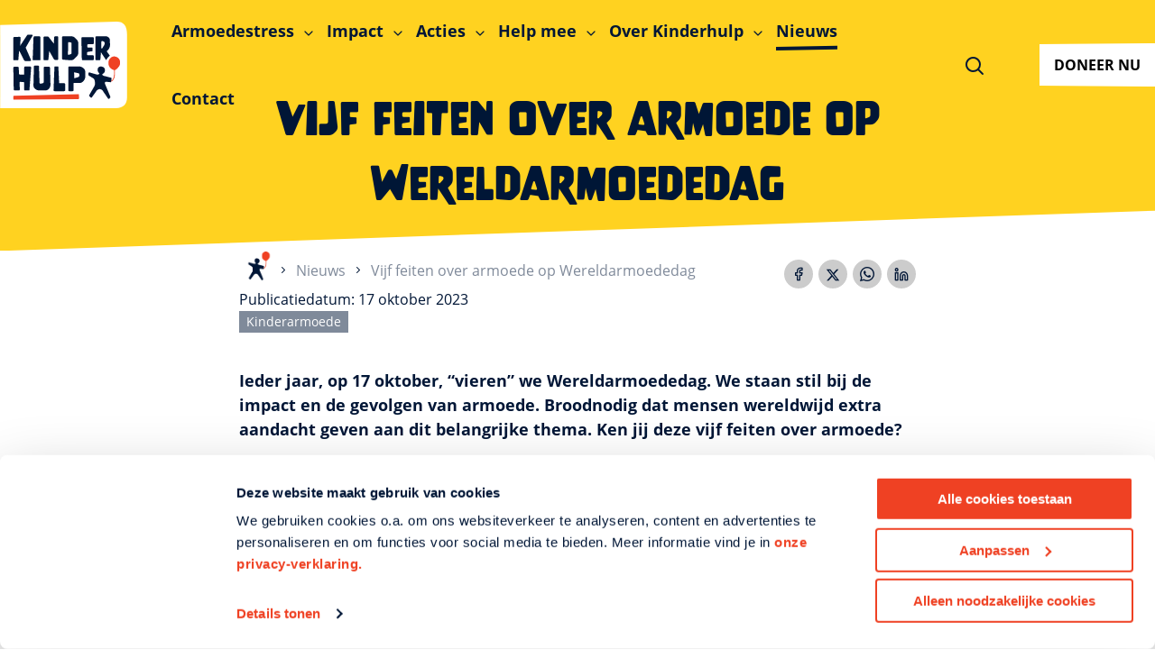

--- FILE ---
content_type: text/html; charset=UTF-8
request_url: https://kinderhulp.nl/nieuws/vijf-feiten-over-armoede-op-wereldarmoededag/
body_size: 15926
content:
<!doctype html>
<html class="no-js" lang="nl-NL">
<head>
	<meta charset="UTF-8">
	<meta name="viewport" content="width=device-width, initial-scale=1.0"/>
	<meta name="facebook-domain-verification" content="90cra0rhmfqrqytw4gyairk6cdgdys" />
	<link data-minify="1" rel="stylesheet" href="https://kinderhulp.nl/content/cache/min/1/xjo5fow.css?ver=1761723815">
		<!--
        ____
       /  _/___ ___  ____  ________  _____
       / // __ `__ \/ __ \/ ___/ _ \/ ___/
     _/ // / / / / / /_/ / /  /  __(__  )
    /___/_/ /_/ /_/ .___/_/   \___/____/
                 /_/

    Deze website is met veel plezier en trots ontworpen en ontwikkeld door Impres.

    Wil jij ook een website die er én mooi uit ziet en ook nog eens doet wat hij moet doen?
    Neem dan contact met ons op! Wij zorgen voor lekkere koffie (of iets anders).

    Wij blinken uit in creatieve technische oplossingen en hebben een enorm sterke drive om dingen écht beter te maken.

    Liever zelf bouwen aan fancy websites en toffe maatwerkprojecten? Wij zijn altijd op zoek naar talent. Neem contact met ons op!

    Impres B.V.

    [ W: https://www.impres.nl ] [ E: info@impres.nl ] [ T: 038 - 386 91 81 ]

--><meta name='robots' content='max-image-preview:large' />
	<style>img:is([sizes="auto" i], [sizes^="auto," i]) { contain-intrinsic-size: 3000px 1500px }</style>
	
	<!-- This site is optimized with the Yoast SEO Premium plugin v15.2 - https://yoast.com/wordpress/plugins/seo/ -->
	<title>Kinderhulp - Vijf feiten over armoede op Wereldarmoededag</title>
	<meta name="description" content="Ieder jaar, op 17 oktober, “vieren” we Wereldarmoededag. We staan stil bij de impact en de gevolgen van armoede. Ken jij deze vijf feiten over armoede?" />
	<meta name="robots" content="index, follow, max-snippet:-1, max-image-preview:large, max-video-preview:-1" />
	<link rel="canonical" href="https://kinderhulp.nl/nieuws/vijf-feiten-over-armoede-op-wereldarmoededag/" />
	<meta property="og:locale" content="nl_NL" />
	<meta property="og:type" content="article" />
	<meta property="og:title" content="Kinderhulp - Vijf feiten over armoede op Wereldarmoededag" />
	<meta property="og:description" content="Ieder jaar, op 17 oktober, “vieren” we Wereldarmoededag. We staan stil bij de impact en de gevolgen van armoede. Ken jij deze vijf feiten over armoede?" />
	<meta property="og:url" content="https://kinderhulp.nl/nieuws/vijf-feiten-over-armoede-op-wereldarmoededag/" />
	<meta property="og:site_name" content="Kinderhulp" />
	<meta property="article:modified_time" content="2023-10-19T12:01:55+00:00" />
	<meta property="og:image" content="https://kinderhulp.nl/content/uploads/2023/10/Nieuwsoverzicht-Wereldarmoededag-1920-x-1080-px-1.png" />
	<meta property="og:image:width" content="1920" />
	<meta property="og:image:height" content="1080" />
	<meta name="twitter:card" content="summary_large_image" />
	<meta name="twitter:label1" value="Written by">
	<meta name="twitter:data1" value="Sietske Nederhoff">
	<meta name="twitter:label2" value="Est. reading time">
	<meta name="twitter:data2" value="1 minuut">
	<script type="application/ld+json" class="yoast-schema-graph">{"@context":"https://schema.org","@graph":[{"@type":"WebSite","@id":"https://kinderhulp.nl/#website","url":"https://kinderhulp.nl/","name":"Kinderhulp","description":"Kinderhulp helpt kinderen en jongeren in armoede van 0 tot 21 jaar die in ons land opgroeien in armoede.","potentialAction":[{"@type":"SearchAction","target":"https://kinderhulp.nl/?s={search_term_string}","query-input":"required name=search_term_string"}],"inLanguage":"nl-NL"},{"@type":"ImageObject","@id":"https://kinderhulp.nl/nieuws/vijf-feiten-over-armoede-op-wereldarmoededag/#primaryimage","inLanguage":"nl-NL","url":"https://kinderhulp.nl/content/uploads/2023/10/Nieuwsoverzicht-Wereldarmoededag-1920-x-1080-px-1.png","width":1920,"height":1080,"caption":"Nieuwsoverzicht Wereldarmoededag 1920 x 1080 px 1"},{"@type":"WebPage","@id":"https://kinderhulp.nl/nieuws/vijf-feiten-over-armoede-op-wereldarmoededag/#webpage","url":"https://kinderhulp.nl/nieuws/vijf-feiten-over-armoede-op-wereldarmoededag/","name":"Kinderhulp - Vijf feiten over armoede op Wereldarmoededag","isPartOf":{"@id":"https://kinderhulp.nl/#website"},"primaryImageOfPage":{"@id":"https://kinderhulp.nl/nieuws/vijf-feiten-over-armoede-op-wereldarmoededag/#primaryimage"},"datePublished":"2023-10-17T08:07:17+00:00","dateModified":"2023-10-19T12:01:55+00:00","description":"Ieder jaar, op 17 oktober, \u201cvieren\u201d we Wereldarmoededag. We staan stil bij de impact en de gevolgen van armoede. Ken jij deze vijf feiten over armoede?","breadcrumb":{"@id":"https://kinderhulp.nl/nieuws/vijf-feiten-over-armoede-op-wereldarmoededag/#breadcrumb"},"inLanguage":"nl-NL","potentialAction":[{"@type":"ReadAction","target":["https://kinderhulp.nl/nieuws/vijf-feiten-over-armoede-op-wereldarmoededag/"]}]},{"@type":"BreadcrumbList","@id":"https://kinderhulp.nl/nieuws/vijf-feiten-over-armoede-op-wereldarmoededag/#breadcrumb","itemListElement":[{"@type":"ListItem","position":1,"item":{"@type":"WebPage","@id":"https://kinderhulp.nl/","url":"https://kinderhulp.nl/","name":"Home"}},{"@type":"ListItem","position":2,"item":{"@type":"WebPage","@id":"https://kinderhulp.nl/nieuws/","url":"https://kinderhulp.nl/nieuws/","name":"Nieuws"}},{"@type":"ListItem","position":3,"item":{"@type":"WebPage","@id":"https://kinderhulp.nl/nieuws/vijf-feiten-over-armoede-op-wereldarmoededag/","url":"https://kinderhulp.nl/nieuws/vijf-feiten-over-armoede-op-wereldarmoededag/","name":"Vijf feiten over armoede op Wereldarmoededag"}}]}]}</script>
	<!-- / Yoast SEO Premium plugin. -->



<link rel='stylesheet' id='wp-block-library-css' href='https://kinderhulp.nl/cms/wp-includes/css/dist/block-library/style.min.css' type='text/css' media='all' />
<style id='wp-block-library-theme-inline-css' type='text/css'>
.wp-block-audio :where(figcaption){color:#555;font-size:13px;text-align:center}.is-dark-theme .wp-block-audio :where(figcaption){color:#ffffffa6}.wp-block-audio{margin:0 0 1em}.wp-block-code{border:1px solid #ccc;border-radius:4px;font-family:Menlo,Consolas,monaco,monospace;padding:.8em 1em}.wp-block-embed :where(figcaption){color:#555;font-size:13px;text-align:center}.is-dark-theme .wp-block-embed :where(figcaption){color:#ffffffa6}.wp-block-embed{margin:0 0 1em}.blocks-gallery-caption{color:#555;font-size:13px;text-align:center}.is-dark-theme .blocks-gallery-caption{color:#ffffffa6}:root :where(.wp-block-image figcaption){color:#555;font-size:13px;text-align:center}.is-dark-theme :root :where(.wp-block-image figcaption){color:#ffffffa6}.wp-block-image{margin:0 0 1em}.wp-block-pullquote{border-bottom:4px solid;border-top:4px solid;color:currentColor;margin-bottom:1.75em}.wp-block-pullquote cite,.wp-block-pullquote footer,.wp-block-pullquote__citation{color:currentColor;font-size:.8125em;font-style:normal;text-transform:uppercase}.wp-block-quote{border-left:.25em solid;margin:0 0 1.75em;padding-left:1em}.wp-block-quote cite,.wp-block-quote footer{color:currentColor;font-size:.8125em;font-style:normal;position:relative}.wp-block-quote:where(.has-text-align-right){border-left:none;border-right:.25em solid;padding-left:0;padding-right:1em}.wp-block-quote:where(.has-text-align-center){border:none;padding-left:0}.wp-block-quote.is-large,.wp-block-quote.is-style-large,.wp-block-quote:where(.is-style-plain){border:none}.wp-block-search .wp-block-search__label{font-weight:700}.wp-block-search__button{border:1px solid #ccc;padding:.375em .625em}:where(.wp-block-group.has-background){padding:1.25em 2.375em}.wp-block-separator.has-css-opacity{opacity:.4}.wp-block-separator{border:none;border-bottom:2px solid;margin-left:auto;margin-right:auto}.wp-block-separator.has-alpha-channel-opacity{opacity:1}.wp-block-separator:not(.is-style-wide):not(.is-style-dots){width:100px}.wp-block-separator.has-background:not(.is-style-dots){border-bottom:none;height:1px}.wp-block-separator.has-background:not(.is-style-wide):not(.is-style-dots){height:2px}.wp-block-table{margin:0 0 1em}.wp-block-table td,.wp-block-table th{word-break:normal}.wp-block-table :where(figcaption){color:#555;font-size:13px;text-align:center}.is-dark-theme .wp-block-table :where(figcaption){color:#ffffffa6}.wp-block-video :where(figcaption){color:#555;font-size:13px;text-align:center}.is-dark-theme .wp-block-video :where(figcaption){color:#ffffffa6}.wp-block-video{margin:0 0 1em}:root :where(.wp-block-template-part.has-background){margin-bottom:0;margin-top:0;padding:1.25em 2.375em}
</style>
<link rel='stylesheet' id='wp-components-css' href='https://kinderhulp.nl/cms/wp-includes/css/dist/components/style.min.css' type='text/css' media='all' />
<link rel='stylesheet' id='wp-preferences-css' href='https://kinderhulp.nl/cms/wp-includes/css/dist/preferences/style.min.css' type='text/css' media='all' />
<link rel='stylesheet' id='wp-block-editor-css' href='https://kinderhulp.nl/cms/wp-includes/css/dist/block-editor/style.min.css' type='text/css' media='all' />
<link rel='stylesheet' id='wp-reusable-blocks-css' href='https://kinderhulp.nl/cms/wp-includes/css/dist/reusable-blocks/style.min.css' type='text/css' media='all' />
<link rel='stylesheet' id='wp-patterns-css' href='https://kinderhulp.nl/cms/wp-includes/css/dist/patterns/style.min.css' type='text/css' media='all' />
<link rel='stylesheet' id='wp-editor-css' href='https://kinderhulp.nl/cms/wp-includes/css/dist/editor/style.min.css' type='text/css' media='all' />
<link rel='stylesheet' id='gutenberg_button_plugin-cgb-style-css-css' href='https://kinderhulp.nl/content/plugins/impres-gutenblock-button/dist/blocks.style.build.css' type='text/css' media='all' />
<link data-minify="1" rel='stylesheet' id='impres_gutenblock_video_embed-cgb-style-css-css' href='https://kinderhulp.nl/content/cache/min/1/content/plugins/impres-gutenblock-video-embed/dist/blocks.style.build.css?ver=1761723815' type='text/css' media='all' />
<style id='classic-theme-styles-inline-css' type='text/css'>
/*! This file is auto-generated */
.wp-block-button__link{color:#fff;background-color:#32373c;border-radius:9999px;box-shadow:none;text-decoration:none;padding:calc(.667em + 2px) calc(1.333em + 2px);font-size:1.125em}.wp-block-file__button{background:#32373c;color:#fff;text-decoration:none}
</style>
<style id='global-styles-inline-css' type='text/css'>
:root{--wp--preset--aspect-ratio--square: 1;--wp--preset--aspect-ratio--4-3: 4/3;--wp--preset--aspect-ratio--3-4: 3/4;--wp--preset--aspect-ratio--3-2: 3/2;--wp--preset--aspect-ratio--2-3: 2/3;--wp--preset--aspect-ratio--16-9: 16/9;--wp--preset--aspect-ratio--9-16: 9/16;--wp--preset--color--black: #000000;--wp--preset--color--cyan-bluish-gray: #abb8c3;--wp--preset--color--white: #ffffff;--wp--preset--color--pale-pink: #f78da7;--wp--preset--color--vivid-red: #cf2e2e;--wp--preset--color--luminous-vivid-orange: #ff6900;--wp--preset--color--luminous-vivid-amber: #fcb900;--wp--preset--color--light-green-cyan: #7bdcb5;--wp--preset--color--vivid-green-cyan: #00d084;--wp--preset--color--pale-cyan-blue: #8ed1fc;--wp--preset--color--vivid-cyan-blue: #0693e3;--wp--preset--color--vivid-purple: #9b51e0;--wp--preset--color--blue-light: #edf8f9;--wp--preset--color--blue: #52bec7;--wp--preset--color--blue-dark: #001636;--wp--preset--color--red: #ef4123;--wp--preset--color--green: #48ac83;--wp--preset--color--orange: #faa61a;--wp--preset--color--pink: #ed6972;--wp--preset--color--yellow: #ffd220;--wp--preset--gradient--vivid-cyan-blue-to-vivid-purple: linear-gradient(135deg,rgba(6,147,227,1) 0%,rgb(155,81,224) 100%);--wp--preset--gradient--light-green-cyan-to-vivid-green-cyan: linear-gradient(135deg,rgb(122,220,180) 0%,rgb(0,208,130) 100%);--wp--preset--gradient--luminous-vivid-amber-to-luminous-vivid-orange: linear-gradient(135deg,rgba(252,185,0,1) 0%,rgba(255,105,0,1) 100%);--wp--preset--gradient--luminous-vivid-orange-to-vivid-red: linear-gradient(135deg,rgba(255,105,0,1) 0%,rgb(207,46,46) 100%);--wp--preset--gradient--very-light-gray-to-cyan-bluish-gray: linear-gradient(135deg,rgb(238,238,238) 0%,rgb(169,184,195) 100%);--wp--preset--gradient--cool-to-warm-spectrum: linear-gradient(135deg,rgb(74,234,220) 0%,rgb(151,120,209) 20%,rgb(207,42,186) 40%,rgb(238,44,130) 60%,rgb(251,105,98) 80%,rgb(254,248,76) 100%);--wp--preset--gradient--blush-light-purple: linear-gradient(135deg,rgb(255,206,236) 0%,rgb(152,150,240) 100%);--wp--preset--gradient--blush-bordeaux: linear-gradient(135deg,rgb(254,205,165) 0%,rgb(254,45,45) 50%,rgb(107,0,62) 100%);--wp--preset--gradient--luminous-dusk: linear-gradient(135deg,rgb(255,203,112) 0%,rgb(199,81,192) 50%,rgb(65,88,208) 100%);--wp--preset--gradient--pale-ocean: linear-gradient(135deg,rgb(255,245,203) 0%,rgb(182,227,212) 50%,rgb(51,167,181) 100%);--wp--preset--gradient--electric-grass: linear-gradient(135deg,rgb(202,248,128) 0%,rgb(113,206,126) 100%);--wp--preset--gradient--midnight: linear-gradient(135deg,rgb(2,3,129) 0%,rgb(40,116,252) 100%);--wp--preset--font-size--small: 13px;--wp--preset--font-size--medium: 20px;--wp--preset--font-size--large: 36px;--wp--preset--font-size--x-large: 42px;--wp--preset--font-size--impres: ;--wp--preset--spacing--20: 0.44rem;--wp--preset--spacing--30: 0.67rem;--wp--preset--spacing--40: 1rem;--wp--preset--spacing--50: 1.5rem;--wp--preset--spacing--60: 2.25rem;--wp--preset--spacing--70: 3.38rem;--wp--preset--spacing--80: 5.06rem;--wp--preset--shadow--natural: 6px 6px 9px rgba(0, 0, 0, 0.2);--wp--preset--shadow--deep: 12px 12px 50px rgba(0, 0, 0, 0.4);--wp--preset--shadow--sharp: 6px 6px 0px rgba(0, 0, 0, 0.2);--wp--preset--shadow--outlined: 6px 6px 0px -3px rgba(255, 255, 255, 1), 6px 6px rgba(0, 0, 0, 1);--wp--preset--shadow--crisp: 6px 6px 0px rgba(0, 0, 0, 1);}:where(.is-layout-flex){gap: 0.5em;}:where(.is-layout-grid){gap: 0.5em;}body .is-layout-flex{display: flex;}.is-layout-flex{flex-wrap: wrap;align-items: center;}.is-layout-flex > :is(*, div){margin: 0;}body .is-layout-grid{display: grid;}.is-layout-grid > :is(*, div){margin: 0;}:where(.wp-block-columns.is-layout-flex){gap: 2em;}:where(.wp-block-columns.is-layout-grid){gap: 2em;}:where(.wp-block-post-template.is-layout-flex){gap: 1.25em;}:where(.wp-block-post-template.is-layout-grid){gap: 1.25em;}.has-black-color{color: var(--wp--preset--color--black) !important;}.has-cyan-bluish-gray-color{color: var(--wp--preset--color--cyan-bluish-gray) !important;}.has-white-color{color: var(--wp--preset--color--white) !important;}.has-pale-pink-color{color: var(--wp--preset--color--pale-pink) !important;}.has-vivid-red-color{color: var(--wp--preset--color--vivid-red) !important;}.has-luminous-vivid-orange-color{color: var(--wp--preset--color--luminous-vivid-orange) !important;}.has-luminous-vivid-amber-color{color: var(--wp--preset--color--luminous-vivid-amber) !important;}.has-light-green-cyan-color{color: var(--wp--preset--color--light-green-cyan) !important;}.has-vivid-green-cyan-color{color: var(--wp--preset--color--vivid-green-cyan) !important;}.has-pale-cyan-blue-color{color: var(--wp--preset--color--pale-cyan-blue) !important;}.has-vivid-cyan-blue-color{color: var(--wp--preset--color--vivid-cyan-blue) !important;}.has-vivid-purple-color{color: var(--wp--preset--color--vivid-purple) !important;}.has-black-background-color{background-color: var(--wp--preset--color--black) !important;}.has-cyan-bluish-gray-background-color{background-color: var(--wp--preset--color--cyan-bluish-gray) !important;}.has-white-background-color{background-color: var(--wp--preset--color--white) !important;}.has-pale-pink-background-color{background-color: var(--wp--preset--color--pale-pink) !important;}.has-vivid-red-background-color{background-color: var(--wp--preset--color--vivid-red) !important;}.has-luminous-vivid-orange-background-color{background-color: var(--wp--preset--color--luminous-vivid-orange) !important;}.has-luminous-vivid-amber-background-color{background-color: var(--wp--preset--color--luminous-vivid-amber) !important;}.has-light-green-cyan-background-color{background-color: var(--wp--preset--color--light-green-cyan) !important;}.has-vivid-green-cyan-background-color{background-color: var(--wp--preset--color--vivid-green-cyan) !important;}.has-pale-cyan-blue-background-color{background-color: var(--wp--preset--color--pale-cyan-blue) !important;}.has-vivid-cyan-blue-background-color{background-color: var(--wp--preset--color--vivid-cyan-blue) !important;}.has-vivid-purple-background-color{background-color: var(--wp--preset--color--vivid-purple) !important;}.has-black-border-color{border-color: var(--wp--preset--color--black) !important;}.has-cyan-bluish-gray-border-color{border-color: var(--wp--preset--color--cyan-bluish-gray) !important;}.has-white-border-color{border-color: var(--wp--preset--color--white) !important;}.has-pale-pink-border-color{border-color: var(--wp--preset--color--pale-pink) !important;}.has-vivid-red-border-color{border-color: var(--wp--preset--color--vivid-red) !important;}.has-luminous-vivid-orange-border-color{border-color: var(--wp--preset--color--luminous-vivid-orange) !important;}.has-luminous-vivid-amber-border-color{border-color: var(--wp--preset--color--luminous-vivid-amber) !important;}.has-light-green-cyan-border-color{border-color: var(--wp--preset--color--light-green-cyan) !important;}.has-vivid-green-cyan-border-color{border-color: var(--wp--preset--color--vivid-green-cyan) !important;}.has-pale-cyan-blue-border-color{border-color: var(--wp--preset--color--pale-cyan-blue) !important;}.has-vivid-cyan-blue-border-color{border-color: var(--wp--preset--color--vivid-cyan-blue) !important;}.has-vivid-purple-border-color{border-color: var(--wp--preset--color--vivid-purple) !important;}.has-vivid-cyan-blue-to-vivid-purple-gradient-background{background: var(--wp--preset--gradient--vivid-cyan-blue-to-vivid-purple) !important;}.has-light-green-cyan-to-vivid-green-cyan-gradient-background{background: var(--wp--preset--gradient--light-green-cyan-to-vivid-green-cyan) !important;}.has-luminous-vivid-amber-to-luminous-vivid-orange-gradient-background{background: var(--wp--preset--gradient--luminous-vivid-amber-to-luminous-vivid-orange) !important;}.has-luminous-vivid-orange-to-vivid-red-gradient-background{background: var(--wp--preset--gradient--luminous-vivid-orange-to-vivid-red) !important;}.has-very-light-gray-to-cyan-bluish-gray-gradient-background{background: var(--wp--preset--gradient--very-light-gray-to-cyan-bluish-gray) !important;}.has-cool-to-warm-spectrum-gradient-background{background: var(--wp--preset--gradient--cool-to-warm-spectrum) !important;}.has-blush-light-purple-gradient-background{background: var(--wp--preset--gradient--blush-light-purple) !important;}.has-blush-bordeaux-gradient-background{background: var(--wp--preset--gradient--blush-bordeaux) !important;}.has-luminous-dusk-gradient-background{background: var(--wp--preset--gradient--luminous-dusk) !important;}.has-pale-ocean-gradient-background{background: var(--wp--preset--gradient--pale-ocean) !important;}.has-electric-grass-gradient-background{background: var(--wp--preset--gradient--electric-grass) !important;}.has-midnight-gradient-background{background: var(--wp--preset--gradient--midnight) !important;}.has-small-font-size{font-size: var(--wp--preset--font-size--small) !important;}.has-medium-font-size{font-size: var(--wp--preset--font-size--medium) !important;}.has-large-font-size{font-size: var(--wp--preset--font-size--large) !important;}.has-x-large-font-size{font-size: var(--wp--preset--font-size--x-large) !important;}
:where(.wp-block-post-template.is-layout-flex){gap: 1.25em;}:where(.wp-block-post-template.is-layout-grid){gap: 1.25em;}
:where(.wp-block-columns.is-layout-flex){gap: 2em;}:where(.wp-block-columns.is-layout-grid){gap: 2em;}
:root :where(.wp-block-pullquote){font-size: 1.5em;line-height: 1.6;}
</style>
<link data-minify="1" rel='stylesheet' id='style-css' href='https://kinderhulp.nl/content/cache/min/1/content/themes/starter/public/css/legacy.min.css?ver=1761723815' type='text/css' media='all' />

            <!-- Server Side Tracking -->
            <script>(function(w,d,s,l,i){w[l]=w[l]||[];w[l].push({'gtm.start':new Date().getTime(),event:'gtm.js'});var f=d.getElementsByTagName(s)[0],j=d.createElement(s),dl=l!='dataLayer'?'&l='+l:'';j.async=true;j.src='https://inc.kinderhulp.nl/gtm.js?id='+i+dl;f.parentNode.insertBefore(j,f);})(window,document,'script','dataLayer','GTM-WMMVC6');</script>
            <!-- End Server Side Tracking -->
                    <link rel="shortcut icon" href="https://kinderhulp.nl/content/themes/starter/public/images/icons/favicon.ico" type="image/x-icon"/>
        <link rel="apple-touch-icon" href="https://kinderhulp.nl/content/themes/starter/public/images/icons/apple-touch-icon.png"/>
        <link rel="apple-touch-icon" sizes="57x57"
              href="https://kinderhulp.nl/content/themes/starter/public/images/icons/apple-touch-icon-57x57.png"/>
        <link rel="apple-touch-icon" sizes="72x72"
              href="https://kinderhulp.nl/content/themes/starter/public/images/icons/apple-touch-icon-72x72.png"/>
        <link rel="apple-touch-icon" sizes="76x76"
              href="https://kinderhulp.nl/content/themes/starter/public/images/icons/apple-touch-icon-76x76.png"/>
        <link rel="apple-touch-icon" sizes="114x114"
              href="https://kinderhulp.nl/content/themes/starter/public/images/icons/apple-touch-icon-114x114.png"/>
        <link rel="apple-touch-icon" sizes="120x120"
              href="https://kinderhulp.nl/content/themes/starter/public/images/icons/apple-touch-icon-120x120.png"/>
        <link rel="apple-touch-icon" sizes="144x144"
              href="https://kinderhulp.nl/content/themes/starter/public/images/icons/apple-touch-icon-144x144.png"/>
        <link rel="apple-touch-icon" sizes="152x152"
              href="https://kinderhulp.nl/content/themes/starter/public/images/icons/apple-touch-icon-152x152.png"/>
        <link rel="apple-touch-icon" sizes="180x180"
              href="https://kinderhulp.nl/content/themes/starter/public/images/icons/apple-touch-icon-180x180.png"/>
        <script type="text/javascript">
//<![CDATA[
var starter = {
ajaxurl: 'https://kinderhulp.nl/cms/wp-admin/admin-ajax.php',
};
//]]>
</script>
<!-- Meta Pixel Code -->
<script type='text/javascript'>
!function(f,b,e,v,n,t,s){if(f.fbq)return;n=f.fbq=function(){n.callMethod?
n.callMethod.apply(n,arguments):n.queue.push(arguments)};if(!f._fbq)f._fbq=n;
n.push=n;n.loaded=!0;n.version='2.0';n.queue=[];t=b.createElement(e);t.async=!0;
t.src=v;s=b.getElementsByTagName(e)[0];s.parentNode.insertBefore(t,s)}(window,
document,'script','https://connect.facebook.net/en_US/fbevents.js?v=next');
</script>
<!-- End Meta Pixel Code -->

      <script type='text/javascript'>
        var url = window.location.origin + '?ob=open-bridge';
        fbq('set', 'openbridge', '167383520278710', url);
      </script>
    <script type='text/javascript'>fbq('init', '167383520278710', {}, {
    "agent": "wordpress-6.7.1-3.0.16"
})</script><script type='text/javascript'>
    fbq('track', 'PageView', []);
  </script>
<!-- Meta Pixel Code -->
<noscript>
<img height="1" width="1" style="display:none" alt="fbpx"
src="https://www.facebook.com/tr?id=167383520278710&ev=PageView&noscript=1" />
</noscript>
<!-- End Meta Pixel Code -->
<link rel="icon" href="https://kinderhulp.nl/content/uploads/2020/04/cropped-home-breadcrumb-icon-1kopie-1-32x32.png" sizes="32x32" />
<link rel="icon" href="https://kinderhulp.nl/content/uploads/2020/04/cropped-home-breadcrumb-icon-1kopie-1-192x192.png" sizes="192x192" />
<link rel="apple-touch-icon" href="https://kinderhulp.nl/content/uploads/2020/04/cropped-home-breadcrumb-icon-1kopie-1-180x180.png" />
<meta name="msapplication-TileImage" content="https://kinderhulp.nl/content/uploads/2020/04/cropped-home-breadcrumb-icon-1kopie-1-270x270.png" />
		<style type="text/css" id="wp-custom-css">
			/** Hide other conditional fields that should be hidden at start on scrooge-live form */
.page-id-24033 #field_97_23,
.page-id-24033 #field_97_42,
.page-id-24033 #field_97_43 {
	display: none;
}

/** Hide footer on scrooge-live form */
.page-id-24033 footer {
	display: none;
}

/** Hide other conditional fields that should be hidden at start on eenmaligdoneren form */
.page-id-87457 #field_96_6,
.page-id-87457 #field_96_47,
.page-id-87457 #field_96_48 {
	display: none;
}

/** exclude cookie consent opt-out from "lees meer" logic */
.cookieconsent-optout-marketing[style*="display: none"] {
	opacity: 0;
	height: 0px;
	width: 0px;
	position: absolute;
}

.ginput_container_consent input:checked+label:after, .ginput_container_checkbox input:checked+label:after{
	top:inherit;
}

.wp-block-columns .wp-block-column[style*="flex-basis:66.66%"] .grid-margin-x { 
  margin-left: 0% !important;
	margin-right: 0% !important;
}
.wp-block-columns .wp-block-column[style*="flex-basis:50%"] .grid-margin-x { 
  margin-left: 0% !important;
	margin-right: 0% !important;
}


.amount-check .ginput_product_price{
	color: black !important;
}
		</style>
		<noscript><style id="rocket-lazyload-nojs-css">.rll-youtube-player, [data-lazy-src]{display:none !important;}</style></noscript>	<style type="text/css">
  a#CybotCookiebotDialogPoweredbyCybot,
  div#CybotCookiebotDialogPoweredByText {
    display: none;
  }

  #CookiebotWidget .CookiebotWidget-body .CookiebotWidget-main-logo {
    display: none;
  }

  .gform_wrapper {
	  display: block !important;
  }
</style>
<meta name="generator" content="WP Rocket 3.18.3" data-wpr-features="wpr_minify_js wpr_lazyload_images wpr_lazyload_iframes wpr_minify_css wpr_desktop" /></head>

<body class="news-template-default single single-news postid-97345">
        <div data-rocket-location-hash="9f7e0c67c524ab266f4225a08a7d0e9d" class="font_preload" style="opacity: 0">
            <span style="font-family: 'Open Sans', Arial, sans-serif;"></span>
        </div>
        <!-- Server Side Tracking (noscript) --><noscript><iframe src="https://inc.kinderhulp.nl/ns.html?id=GTM-WMMVC6" height="0" width="0" style="display:none;visibility:hidden"></iframe></noscript><!-- End Server Side Tracking (noscript) -->

<div data-rocket-location-hash="23113868575305e225fb2b9aede74b05" id="page" class="site-wrapper">
	<header class="site-header bg-yellow"
        >

                                <div
	class="title-bar  flex">

	<figure class="title-bar__title">
		<a class="title-bar__logo title-bar__logo--logo-fc" href="https://kinderhulp.nl"
		   title="Kinderhulp" rel="home">
			<span class="show-for-sr">Kinderhulp</span>
		</a>
	</figure>
	<nav class="title-bar__navigation main-menu flex align-middle">
		<div class="show-for-large">
<ul id="menu-hoofdmenu" class="main-menu__list main-menu__list--main main-menu__list--has-sub show-for-large"><li id="menu-item-115305" class="main-menu__item menu-item-object-page menu-item-has-children menu-item-115305"><a href="https://kinderhulp.nl/armoedestress/" aria-haspopup="true"><span class="main-menu__text">Armoedestress</span></a><ul class="main-menu__list main-menu__list--sub main-menu__list--lvl-0">	<li id="menu-item-115470" class="main-menu__item menu-item-object-page menu-item-115470"><a href="https://kinderhulp.nl/armoedestress/wat-is-armoedestress/"><span class="main-menu__text">Wat is armoedestress?</span></a></li>
	<li id="menu-item-115466" class="main-menu__item menu-item-object-page menu-item-115466"><a href="https://kinderhulp.nl/wat-wij-doen/dag-van-de-kinderarmoede/"><span class="main-menu__text">Dag van de Kinderarmoede</span></a></li>
	<li id="menu-item-115306" class="main-menu__item menu-item-object-page menu-item-115306"><a href="https://kinderhulp.nl/wat-wij-doen/podcast/"><span class="main-menu__text">Podcast</span></a></li>
</ul>
</li>
<li id="menu-item-121" class="main-menu__item menu-item-object-page menu-item-has-children menu-item-121"><a href="https://kinderhulp.nl/wat-wij-doen/" aria-haspopup="true"><span class="main-menu__text">Impact</span></a><ul class="main-menu__list main-menu__list--sub main-menu__list--lvl-0">	<li id="menu-item-4653" class="main-menu__item menu-item-object-page menu-item-4653"><a href="https://kinderhulp.nl/wat-wij-doen/kinderarmoede/"><span class="main-menu__text">Kinderarmoede in Nederland</span></a></li>
	<li id="menu-item-4655" class="main-menu__item menu-item-object-page menu-item-4655"><a href="https://kinderhulp.nl/wat-wij-doen/"><span class="main-menu__text">Wat wij doen</span></a></li>
	<li id="menu-item-135420" class="main-menu__item menu-item-object-page menu-item-135420"><a href="https://kinderhulp.nl/wat-wij-doen/onze-hulp-in-2024/"><span class="main-menu__text">Onze hulp in 2024</span></a></li>
	<li id="menu-item-76298" class="main-menu__item menu-item-object-page menu-item-76298"><a href="https://kinderhulp.nl/wat-wij-doen/allerkleinsten/"><span class="main-menu__text">Allerkleinsten tot 4 jaar</span></a></li>
	<li id="menu-item-38485" class="main-menu__item menu-item-object-page menu-item-38485"><a href="https://kinderhulp.nl/wat-wij-doen/jongeren/"><span class="main-menu__text">Jongeren tot 21 jaar</span></a></li>
	<li id="menu-item-96466" class="main-menu__item menu-item-object-page menu-item-96466"><a href="https://kinderhulp.nl/wat-wij-doen/menstruatiearmoede/"><span class="main-menu__text">Menstruatiearmoede</span></a></li>
</ul>
</li>
<li id="menu-item-96465" class="main-menu__item menu-item-object-page menu-item-has-children menu-item-96465"><a href="https://kinderhulp.nl/wat-wij-doen/projecten-acties/" aria-haspopup="true"><span class="main-menu__text">Acties</span></a><ul class="main-menu__list main-menu__list--sub main-menu__list--lvl-0">	<li id="menu-item-194089" class="main-menu__item menu-item-object-page menu-item-194089"><a href="https://kinderhulp.nl/geefzewarmte/verhalen/"><span class="main-menu__text">Geef ze warmte</span></a></li>
	<li id="menu-item-88138" class="main-menu__item menu-item-object-page menu-item-88138"><a href="https://kinderhulp.nl/actie-pepernoot/"><span class="main-menu__text">Actie Pepernoot</span></a></li>
	<li id="menu-item-88139" class="main-menu__item menu-item-object-page menu-item-88139"><a href="https://kinderhulp.nl/actie-zomerpret/"><span class="main-menu__text">Actie Zomerpret</span></a></li>
	<li id="menu-item-47301" class="main-menu__item menu-item-object-page menu-item-47301"><a href="https://kinderhulp.nl/wat-wij-doen/kinderzwerfboek/"><span class="main-menu__text">Kinderzwerfboek</span></a></li>
	<li id="menu-item-114605" class="main-menu__item menu-item-object-page menu-item-114605"><a href="https://kinderhulp.nl/help-mee/help-met-geld/kinderkookboek/"><span class="main-menu__text">Kookboek</span></a></li>
</ul>
</li>
<li id="menu-item-88140" class="main-menu__item menu-item-object-page menu-item-has-children menu-item-88140"><a href="https://kinderhulp.nl/help-mee/" aria-haspopup="true"><span class="main-menu__text">Help mee</span></a><ul class="main-menu__list main-menu__list--sub main-menu__list--lvl-0">	<li id="menu-item-88141" class="main-menu__item menu-item-object-page menu-item-88141"><a href="https://kinderhulp.nl/help-mee/help-met-geld/"><span class="main-menu__text">Help met geld</span></a></li>
	<li id="menu-item-88142" class="main-menu__item menu-item-object-page menu-item-88142"><a href="https://kinderhulp.nl/help-mee/help-met-tijd/"><span class="main-menu__text">Help met tijd</span></a></li>
	<li id="menu-item-126500" class="main-menu__item menu-item-object-page menu-item-126500"><a href="https://kinderhulp.nl/help-mee/help-met-sparen/"><span class="main-menu__text">Help met sparen</span></a></li>
	<li id="menu-item-88146" class="main-menu__item menu-item-object-page menu-item-88146"><a href="https://kinderhulp.nl/help-mee/help-samen/"><span class="main-menu__text">Help samen</span></a></li>
</ul>
</li>
<li id="menu-item-913" class="main-menu__item menu-item-object-page menu-item-has-children menu-item-913"><a href="https://kinderhulp.nl/over-kinderhulp/" aria-haspopup="true"><span class="main-menu__text">Over Kinderhulp</span></a><ul class="main-menu__list main-menu__list--sub main-menu__list--lvl-0">	<li id="menu-item-8599" class="main-menu__item menu-item-object-page menu-item-8599"><a href="https://kinderhulp.nl/over-kinderhulp/onze-organisatie/"><span class="main-menu__text">Onze organisatie</span></a></li>
	<li id="menu-item-38519" class="main-menu__item menu-item-object-page menu-item-38519"><a href="https://kinderhulp.nl/help-mee/help-samen/partners/"><span class="main-menu__text">Onze partners</span></a></li>
	<li id="menu-item-39001" class="main-menu__item menu-item-object-page menu-item-39001"><a href="https://kinderhulp.nl/over-kinderhulp/onze-organisatie/ambassadeurs/"><span class="main-menu__text">Onze ambassadeurs</span></a></li>
	<li id="menu-item-38517" class="main-menu__item menu-item-object-page menu-item-38517"><a href="https://kinderhulp.nl/over-kinderhulp/sam-voor-alle-kinderen/"><span class="main-menu__text">Sam&#038; voor alle kinderen</span></a></li>
	<li id="menu-item-8593" class="main-menu__item menu-item-object-page menu-item-8593"><a href="https://kinderhulp.nl/over-kinderhulp/onze-werkwijze/"><span class="main-menu__text">Strategie &#038; documenten</span></a></li>
	<li id="menu-item-115010" class="main-menu__item menu-item-object-custom menu-item-115010"><a href="https://kinderhulp.nl/nieuws/c/vacatures/"><span class="main-menu__text">Vacatures</span></a></li>
</ul>
</li>
<li id="menu-item-91" class="main-menu__item menu-item-object-news current-menu-item menu-item-91"><a href="https://kinderhulp.nl/nieuws/" aria-current="page"><span class="main-menu__text">Nieuws</span></a></li>
<li id="menu-item-21" class="main-menu__item menu-item-object-custom menu-item-21"><a href="https://kinderhulp.nl/contact"><span class="main-menu__text">Contact</span></a></li>
</ul>
</div>
		<a href="https://kinderhulp.nl/?s=" class="title-bar__search show-for-large">
			<span class="show-for-sr">Zoeken</span>
		</a>
		<span class="title-bar__cta">
			<a href="https://help.kinderhulp.nl/geefzewarmte"  class="button button--yellow title-bar__button">DONEER NU</a>
		</span>
	</nav>
	<div class="hide-for-large flex align-middle full-height title-bar__mobile-menu">
		<nav class="mobile-menu">
	<ul id="menu-hoofdmenu-1" class="mobile-menu__list mobile-menu__list--main"><li class="mobile-menu__item menu-item-object-page menu-item-has-children menu-item-115305"><a href="https://kinderhulp.nl/armoedestress/" aria-haspopup="true">Armoedestress</a><ul class="mobile-menu__list mobile-menu__list--sub mobile-menu__list--lvl-0">	<li class="mobile-menu__item menu-item-object-page menu-item-115470"><a href="https://kinderhulp.nl/armoedestress/wat-is-armoedestress/">Wat is armoedestress?</a></li>
	<li class="mobile-menu__item menu-item-object-page menu-item-115466"><a href="https://kinderhulp.nl/wat-wij-doen/dag-van-de-kinderarmoede/">Dag van de Kinderarmoede</a></li>
	<li class="mobile-menu__item menu-item-object-page menu-item-115306"><a href="https://kinderhulp.nl/wat-wij-doen/podcast/">Podcast</a></li>
</ul>
</li>
<li class="mobile-menu__item menu-item-object-page menu-item-has-children menu-item-121"><a href="https://kinderhulp.nl/wat-wij-doen/" aria-haspopup="true">Impact</a><ul class="mobile-menu__list mobile-menu__list--sub mobile-menu__list--lvl-0">	<li class="mobile-menu__item menu-item-object-page menu-item-4653"><a href="https://kinderhulp.nl/wat-wij-doen/kinderarmoede/">Kinderarmoede in Nederland</a></li>
	<li class="mobile-menu__item menu-item-object-page menu-item-4655"><a href="https://kinderhulp.nl/wat-wij-doen/">Wat wij doen</a></li>
	<li class="mobile-menu__item menu-item-object-page menu-item-135420"><a href="https://kinderhulp.nl/wat-wij-doen/onze-hulp-in-2024/">Onze hulp in 2024</a></li>
	<li class="mobile-menu__item menu-item-object-page menu-item-76298"><a href="https://kinderhulp.nl/wat-wij-doen/allerkleinsten/">Allerkleinsten tot 4 jaar</a></li>
	<li class="mobile-menu__item menu-item-object-page menu-item-38485"><a href="https://kinderhulp.nl/wat-wij-doen/jongeren/">Jongeren tot 21 jaar</a></li>
	<li class="mobile-menu__item menu-item-object-page menu-item-96466"><a href="https://kinderhulp.nl/wat-wij-doen/menstruatiearmoede/">Menstruatiearmoede</a></li>
</ul>
</li>
<li class="mobile-menu__item menu-item-object-page menu-item-has-children menu-item-96465"><a href="https://kinderhulp.nl/wat-wij-doen/projecten-acties/" aria-haspopup="true">Acties</a><ul class="mobile-menu__list mobile-menu__list--sub mobile-menu__list--lvl-0">	<li class="mobile-menu__item menu-item-object-page menu-item-194089"><a href="https://kinderhulp.nl/geefzewarmte/verhalen/">Geef ze warmte</a></li>
	<li class="mobile-menu__item menu-item-object-page menu-item-88138"><a href="https://kinderhulp.nl/actie-pepernoot/">Actie Pepernoot</a></li>
	<li class="mobile-menu__item menu-item-object-page menu-item-88139"><a href="https://kinderhulp.nl/actie-zomerpret/">Actie Zomerpret</a></li>
	<li class="mobile-menu__item menu-item-object-page menu-item-47301"><a href="https://kinderhulp.nl/wat-wij-doen/kinderzwerfboek/">Kinderzwerfboek</a></li>
	<li class="mobile-menu__item menu-item-object-page menu-item-114605"><a href="https://kinderhulp.nl/help-mee/help-met-geld/kinderkookboek/">Kookboek</a></li>
</ul>
</li>
<li class="mobile-menu__item menu-item-object-page menu-item-has-children menu-item-88140"><a href="https://kinderhulp.nl/help-mee/" aria-haspopup="true">Help mee</a><ul class="mobile-menu__list mobile-menu__list--sub mobile-menu__list--lvl-0">	<li class="mobile-menu__item menu-item-object-page menu-item-88141"><a href="https://kinderhulp.nl/help-mee/help-met-geld/">Help met geld</a></li>
	<li class="mobile-menu__item menu-item-object-page menu-item-88142"><a href="https://kinderhulp.nl/help-mee/help-met-tijd/">Help met tijd</a></li>
	<li class="mobile-menu__item menu-item-object-page menu-item-126500"><a href="https://kinderhulp.nl/help-mee/help-met-sparen/">Help met sparen</a></li>
	<li class="mobile-menu__item menu-item-object-page menu-item-88146"><a href="https://kinderhulp.nl/help-mee/help-samen/">Help samen</a></li>
</ul>
</li>
<li class="mobile-menu__item menu-item-object-page menu-item-has-children menu-item-913"><a href="https://kinderhulp.nl/over-kinderhulp/" aria-haspopup="true">Over Kinderhulp</a><ul class="mobile-menu__list mobile-menu__list--sub mobile-menu__list--lvl-0">	<li class="mobile-menu__item menu-item-object-page menu-item-8599"><a href="https://kinderhulp.nl/over-kinderhulp/onze-organisatie/">Onze organisatie</a></li>
	<li class="mobile-menu__item menu-item-object-page menu-item-38519"><a href="https://kinderhulp.nl/help-mee/help-samen/partners/">Onze partners</a></li>
	<li class="mobile-menu__item menu-item-object-page menu-item-39001"><a href="https://kinderhulp.nl/over-kinderhulp/onze-organisatie/ambassadeurs/">Onze ambassadeurs</a></li>
	<li class="mobile-menu__item menu-item-object-page menu-item-38517"><a href="https://kinderhulp.nl/over-kinderhulp/sam-voor-alle-kinderen/">Sam&#038; voor alle kinderen</a></li>
	<li class="mobile-menu__item menu-item-object-page menu-item-8593"><a href="https://kinderhulp.nl/over-kinderhulp/onze-werkwijze/">Strategie &#038; documenten</a></li>
	<li class="mobile-menu__item menu-item-object-custom menu-item-115010"><a href="https://kinderhulp.nl/nieuws/c/vacatures/">Vacatures</a></li>
</ul>
</li>
<li class="mobile-menu__item menu-item-object-news current-menu-item menu-item-91"><a href="https://kinderhulp.nl/nieuws/" aria-current="page">Nieuws</a></li>
<li class="mobile-menu__item menu-item-object-custom menu-item-21"><a href="https://kinderhulp.nl/contact">Contact</a></li>
</ul>
	<a href="https://help.kinderhulp.nl/geefzewarmte" class="button button--secondary mobile-menu__button">DONEER NU</a>
</nav>
		<a href="https://kinderhulp.nl/?s=" class="title-bar__search title-bar__search--mobile">
			<span class="show-for-sr">Zoeken</span>
		</a>

		<div class="title-bar__mobile-menu-toggle trim implode">
			<p class="title-bar__mobile-menu-title">menu</p>
			<button class="hamburger hamburger--squeeze">
				<span class="hamburger__line"></span>
				<span class="hamburger__line"></span>
				<span class="hamburger__line"></span>
			</button>
		</div>
	</div>
</div>

	<div data-rocket-location-hash="0e8eead500137e94ba7a4a525cd023ea" class="page-title show-for-large">
		<h1>
			Vijf feiten over armoede op Wereldarmoededag
		</h1>
	</div>
        </header>
	<main data-rocket-location-hash="b37c2ac19376952b23f0ffac997eb3d9" id="main" class="  site-content">
		    		    <section data-rocket-location-hash="9717756c2a509f3342abf5e15dda02b5" class="trim  site-padding-vertical ">
        <div class="grid-container site-margin-vertical ">
            <div class="grid-x grid-margin-x align-center">
                <article class="block-margin-top site-margin-bottom trim small-12  medium-10 large-8 cell ">
                                            <header class="hero hero--text-only hide-for-large">
                            <h1>
                                Vijf feiten over armoede op Wereldarmoededag
                            </h1>
                        </header>
                    
                                        <div class="breadcrumb">
			<div class="grid-x block-margin-top">
				<div class="cell small-12 medium-10 breadcrumb__items">
					<span><span><a href="https://kinderhulp.nl/"><span class="breadcrumb__icon"><span class="show-for-sr">Home</span></span></a> <span class="breadcrumb__seperator icon-chevron-right"></span> <span><a href="https://kinderhulp.nl/nieuws/">Nieuws</a> <span class="breadcrumb__seperator icon-chevron-right"></span> <span class="breadcrumb_last" aria-current="page">Vijf feiten over armoede op Wereldarmoededag</span></span></span></span>
				</div>
				<div class="cell small-12 medium-2 breadcrumb__social-share flex ">
					<a href="https://www.facebook.com/sharer/sharer.php?u=https://kinderhulp.nl/nieuws/vijf-feiten-over-armoede-op-wereldarmoededag/" onclick="getSocial(event, 'https://kinderhulp.nl/nieuws/vijf-feiten-over-armoede-op-wereldarmoededag/', 'facebook')" class="social-sharer icon icon-facebook breadcrumb__social-share-item"></a>
<a href="https://twitter.com/home?status=Bekijk:%20https://kinderhulp.nl/nieuws/vijf-feiten-over-armoede-op-wereldarmoededag/" onclick="getSocial(event, 'https://kinderhulp.nl/nieuws/vijf-feiten-over-armoede-op-wereldarmoededag/', 'twitter')" class="social-sharer icon icon-twitter breadcrumb__social-share-item"></a>
<a href="https://api.whatsapp.com/send?text=https://kinderhulp.nl/nieuws/vijf-feiten-over-armoede-op-wereldarmoededag/" target="_blank" rel="noopener" class="social-sharer icon icon-whatsapp breadcrumb__social-share-item"></a>
	<a href="https://www.linkedin.com/shareArticle?url=https://kinderhulp.nl/nieuws/vijf-feiten-over-armoede-op-wereldarmoededag/" class="social-sharer icon icon-linkedin breadcrumb__social-share-item"></a>

<script>
	function getSocial(event, url, type) {
		event.preventDefault();
					if (type === 'facebook') {
				window.open(`https://www.facebook.com/sharer/sharer.php?u=${url}`,'targetWindow','toolbar=no,location=0,status=no,menubar=no,scrollbars=yes,resizable=yes,width=600,height=250'); return false;
			}
			else {
				window.open(`https://twitter.com/home?status=Bekijk:%20${url}`,'targetWindow','toolbar=no,location=0,status=no,menubar=no,scrollbars=yes,resizable=yes,width=600,height=400'); return false;
			}
			}
</script>				</div>
			</div>
		</div>
	                    

                                            <span>Publicatiedatum: 17 oktober 2023</span>
                    
                                                                <div class="teaser__categories">
                            <a class="bg-dark" href="/nieuws/c/kinderarmoede">Kinderarmoede</a>                        </div>
                                                                <div class="main-content block-margin-vertical trim bg-white">

                            <input type="checkbox" id="toggle_content">
                            
<p><strong>Ieder jaar, op 17 oktober, “vieren” we Wereldarmoededag. We staan stil bij de impact en de gevolgen van armoede. Broodnodig dat mensen wereldwijd extra aandacht geven aan dit belangrijke thema. Ken jij deze vijf feiten over armoede?</strong></p>



<h2 class="wp-block-heading" id="h-1-sinds-1987">1. Sinds 1987</h2>



<p>Wereldarmoededag wordt ook wel de “<strong>Internationale dag voor de uitroeiing van armoede</strong>” of “Werelddag van verzet tegen armoede” genoemd. Deze namen benadrukken hoe belangrijk het is dat armoede verdwijnt. In 1991 hebben de Verenigde Naties deze dag officieel erkend. Toch vond de allereerste “viering” al in 1987 plaats. Maar liefst 100.000 mensen verzamelden zich toen in Parijs om aandacht te vragen voor armoede in de wereld.</p>



<h2 class="wp-block-heading">2. Armoede in Nederland</h2>



<p>Hoewel de omvang en mate van armoede wereldwijd verschilt, is ook in Nederland sprake van armoede. <strong>Wat betekent armoede in Nederland? </strong>We stelden deze vraag aan ruim 300 respondenten*. Volgens 49% van de respondenten hebben mensen in armoede <strong>&#8220;geen extraatjes&#8221;</strong>. Kinderhulp helpt dan ook met al die &#8220;extraatjes&#8221; die onmisbaar zijn om mee te kunnen doen. Tóch die fiets, een zorgeloos dagje uit, cadeautje van de Sint of ook eens nieuwe kleren.</p>



<h2 class="wp-block-heading">3. Honderdduizenden kinderen</h2>



<p>Armoedebestrijding is één van de belangrijkste politieke thema’s op dit moment. Maar <a href="https://kinderhulp.nl/nieuws/koopkrachtpakket-prinsjesdag-2023/" target="_blank" rel="noreferrer noopener">ondanks de koopkrachtmaatregelen van het demissionair kabinet</a>, zullen in 2024 nog steeds <strong>honderdduizenden kinderen</strong> <strong>en jongeren</strong> in ons land opgroeien in armoede. Zij groeien op in een gezin met een inkomen ónder het <strong>&#8220;niet-veel-maar-toereikend&#8221;-criterium</strong> van het Sociaal en Cultureel Planbureau.</p>


<div class="grid-container-fluid site-margin-vertical">
    <div class="grid-x">
        <div class="cell small-12 ">
            <div class="grid-container-fluid">
                <div class="grid-x grid-margin-x image-text image-text--yellow bg-yellow">
                    <div class="small-12 cell trim implode text-center">
                        <h2 class="">Mia (21) aan het woord</h2>
                        <p class="font-preset-medium"><p>“Mensen vinden het gek dat ik in armoede leef. Hè, in Nederland, armoede?!” &#8211; <a href="https://www.youtube.com/watch?v=QEQeygUA8Og">Mia (21)</a></p>
</p>
                    </div>
                </div>
            </div>
        </div>
    </div>
</div>




<h2 class="wp-block-heading" id="h-4-gevolgen-van-opgroeien-in-armoede">4. Gevolgen van opgroeien in armoede</h2>



<p>Armoede is een complex probleem, met soms vergaande gevolgen voor de ontwikkeling én toekomst van een kind.&nbsp;<strong>Wat zijn de grootste gevolgen van het opgroeien in armoede?</strong> Ook hierover bevroegen we ruim 300 respondenten*. Naast kansenongelijkheid en lichamelijke klachten, zorgt armoede volgens maar liefst 77% van de bevraagde respondenten voor <strong>armoedestress</strong>. </p>



<h2 class="wp-block-heading">5. Definitie armoedestress</h2>



<p><strong>Wat is armoedestress? </strong>Kinderhulp definieert armoedestress als &#8220;een aanhoudende spanning die voortkomt uit het hebben van weinig of onvoldoende geld om het levensonderhoud te kunnen betalen&#8221;. In onderstaande video legt hoogleraar Wilco van Dijk uit wat armoedestress is, en welke heftige gevolgen dit heeft op zowel de fysieke als mentale gezondheid van ouders en kinderen.<br></p>



<p><iframe loading="lazy" width="700" height="400" src="about:blank" title="YouTube video player" frameborder="0" allow="accelerometer; autoplay; clipboard-write; encrypted-media; gyroscope; picture-in-picture; web-share" allowfullscreen="" data-rocket-lazyload="fitvidscompatible" data-lazy-src="https://www.youtube.com/embed/vyVMjleBJTA?si=C_D5U_VXtMdsKbPH"></iframe><noscript><iframe width="700" height="400" src="https://www.youtube.com/embed/vyVMjleBJTA?si=C_D5U_VXtMdsKbPH" title="YouTube video player" frameborder="0" allow="accelerometer; autoplay; clipboard-write; encrypted-media; gyroscope; picture-in-picture; web-share" allowfullscreen=""></iframe></noscript></p>



<p>* Bron: kwantitatief onderzoek Kinderhulp (i.s.m. Factsnapp) onder een representatief consumentenpanel van ruim 300 respondenten.</p>


<div class="site-margin-vertical">
	<div class="grid-container teasers">
		<div class="grid-x grid-margin-x align-center">
			<div class="small-12 medium-10 large-8 cell text-center">
				<h1>Leestip</h1>
			</div>
		</div>
		<div class="grid-x grid-margin-x align-center">
							<div class="small-12 medium-6 large-4 cell flex">
					<article class="trim bg-white teaser">
    
    
    

        <a href="https://kinderhulp.nl/nieuws/het-verhaal-van-julien/" class="bg-red">
        <div data-bg="https://kinderhulp.nl/content/uploads/2025/12/Nieuwsoverzicht-Het-verhaal-van.-Sita-330x220.png" class="teaser__image rocket-lazyload"
                          style=""
                     >
        </div>
    </a>
    <div class="teaser__body">
        <h3 class="teaser__title"><a href="https://kinderhulp.nl/nieuws/het-verhaal-van-julien/">Het verhaal van&#8230; Juliën</a></h3>
                <time class="teaser__date" datetime="2025-12-12T09:09:50+01:00"
              itemprop="datePublished">12 december 2025</time>
                <p>De 9-jarige Juliën groeit op in een warm maar kwetsbaar gezin, dat na een vlucht uit huiselijk geweld probeert opnieuw te beginnen. Terwijl zijn moeder met slechts €150 per maand het huishouden draaiende houdt, merkt Juliën elke dag wat armoede betekent: schoenen die pijn doen, een winterjas die niet meer dicht kan en het stille verdriet wanneer een klasgenootje opmerkt dat zijn kleding te klein is.</p>
        
                    <div class="teaser__categories">
                                    <a class="bg-green" href="https://kinderhulp.nl/nieuws/c/het-verhaal-van/">
                        Het verhaal van&#8230;
                    </a>
                                    <a class="bg-dark" href="https://kinderhulp.nl/nieuws/c/kinderarmoede/">
                        Kinderarmoede
                    </a>
                            </div>
            </div>

    <a href="https://kinderhulp.nl/nieuws/het-verhaal-van-julien/" class="button button--primary teaser__button">Lees verder</a>
</article>
				</div>
							<div class="small-12 medium-6 large-4 cell flex">
					<article class="trim bg-white teaser">
    
    
    

        <a href="https://kinderhulp.nl/nieuws/stijging-hulp-voor-basisvoorzieningen-zet-door/" class="bg-yellow">
        <div data-bg="https://kinderhulp.nl/content/uploads/2025/10/Nieuwsoverzicht-afbeelding_algemeen-330x220.png" class="teaser__image rocket-lazyload"
                          style=""
                     >
        </div>
    </a>
    <div class="teaser__body">
        <h3 class="teaser__title"><a href="https://kinderhulp.nl/nieuws/stijging-hulp-voor-basisvoorzieningen-zet-door/">Nood blijft hoog: stijging in hulp voor basisvoorzieningen zet door</a></h3>
                <time class="teaser__date" datetime="2025-10-15T13:33:20+02:00"
              itemprop="datePublished">15 oktober 2025</time>
                <p>Vrijdag is het de Internationale Dag voor de Uitroeiing van Armoede. En op die dag, 17 oktober, hebben we al méér kinderen geholpen met basisvoorzieningen dan in heel 2024. </p>
        
                    <div class="teaser__categories">
                                    <a class="bg-green" href="https://kinderhulp.nl/nieuws/c/armoedestress/">
                        Armoedestress
                    </a>
                                    <a class="bg-dark" href="https://kinderhulp.nl/nieuws/c/kinderarmoede/">
                        Kinderarmoede
                    </a>
                                    <a class="bg-yellow" href="https://kinderhulp.nl/nieuws/c/kinderhulp-update/">
                        Kinderhulp update
                    </a>
                            </div>
            </div>

    <a href="https://kinderhulp.nl/nieuws/stijging-hulp-voor-basisvoorzieningen-zet-door/" class="button button--primary teaser__button">Lees verder</a>
</article>
				</div>
							<div class="small-12 medium-6 large-4 cell flex">
					<article class="trim bg-white teaser">
    
    
    

        <a href="https://kinderhulp.nl/nieuws/rapport-kinderombudsman-nationaal-fonds-kinderhulp/" class="bg-yellow">
        <div data-bg="https://kinderhulp.nl/content/uploads/2025/09/iStock-1197796338-330x220.jpg" class="teaser__image rocket-lazyload"
                          style=""
                     >
        </div>
    </a>
    <div class="teaser__body">
        <h3 class="teaser__title"><a href="https://kinderhulp.nl/nieuws/rapport-kinderombudsman-nationaal-fonds-kinderhulp/">Kinderombudsman: “Armoede bepaalt te vaak het leven van kinderen” – Kinderhulp herkent de bevindingen </a></h3>
                <time class="teaser__date" datetime="2025-09-24T12:09:02+02:00"
              itemprop="datePublished">24 september 2025</time>
                <p>Vandaag verscheen het rapport van de Kinderombudsman “Als je het ons vraagt”. Hierin komt heel duidelijk naar voren dat kinderen en jongeren die opgroeien in armoede hun leven lager waarderen dan kinderen die niet in armoede leven. </p>
        
                    <div class="teaser__categories">
                                    <a class="bg-green" href="https://kinderhulp.nl/nieuws/c/armoedestress/">
                        Armoedestress
                    </a>
                                    <a class="bg-dark" href="https://kinderhulp.nl/nieuws/c/kinderarmoede/">
                        Kinderarmoede
                    </a>
                            </div>
            </div>

    <a href="https://kinderhulp.nl/nieuws/rapport-kinderombudsman-nationaal-fonds-kinderhulp/" class="button button--primary teaser__button">Lees verder</a>
</article>
				</div>
					</div>
		<footer class="teasers__read-more cell flex">
		</footer>
</div>
</div>

                        </div>
                                    </article>
            </div>
        </div>
    </section>
	</main>

	<footer data-rocket-location-hash="ee1c68c64bb441e3cc9b1ab95e8571df" class="footer">
				<div data-rocket-location-hash="4587b6c2d0bba05143273cea387a25b0" class="footer__cta bg-blue block-padding-vertical">
		<div class="grid-container">
			<div class="grid-x align-center">
				<div class="cell">
					<h1 class="text-center">VOLG KINDERHULP OP SOCIAL MEDIA</h1>
					<div class="footer__socials socials flex align-center">
													<a href="https://www.facebook.com/kinderhulp" target="_blank" class="social social__facebook"></a>
														<a href="https://www.twitter.com/kinderhulp" target="_blank" class="social social__twitter"></a>
														<a href="https://www.linkedin.com/company/nationaal-fonds-kinderhulp?trk=top_nav_home" target="_blank" class="social social__linkedin"></a>
														<a href="https://www.youtube.com/Geluksfonds" target="_blank" class="social social__youtube"></a>
														<a href="https://www.instagram.com/nationaalfondskinderhulp/" target="_blank" class="social social__instagram"></a>
														<a href="https://open.spotify.com/show/5Ve4Hp0057SLCPXyWFpYBC" target="_blank" class="social social__spotify"></a>
												</div>
				</div>
			</div>
		</div>
	</div>
	<div data-rocket-location-hash="7627450e7ed19dae1c73a823b8deff73" class="grid-container site-padding-top footer__section">
		<div class="grid-x grid-margin-x block-padding-bottom">
			<div class="cell small-12 large-6">
				<nav class="footer-menu">
					<ul id="menu-footer" class="footer-menu__list footer-menu__list--main"><li id="menu-item-751" class="footer-menu__item menu-item-object-page menu-item-has-children menu-item-751"><a href="https://kinderhulp.nl/wat-wij-doen/" aria-haspopup="true">Kinderhulp</a><ul class="footer-menu__list footer-menu__list--sub footer-menu__list--lvl-0">	<li id="menu-item-113616" class="footer-menu__item menu-item-object-page menu-item-113616"><a href="https://kinderhulp.nl/geefzewarmte/">Geef ze warmte</a></li>
	<li id="menu-item-113619" class="footer-menu__item menu-item-object-page menu-item-113619"><a href="https://kinderhulp.nl/actie-pepernoot/">Actie Pepernoot</a></li>
	<li id="menu-item-113621" class="footer-menu__item menu-item-object-page menu-item-113621"><a href="https://kinderhulp.nl/actie-zomerpret/">Actie Zomerpret</a></li>
	<li id="menu-item-749" class="footer-menu__item menu-item-object-page menu-item-749"><a href="https://kinderhulp.nl/wat-wij-doen/kinderzwerfboek/">Kinderzwerfboek</a></li>
	<li id="menu-item-753" class="footer-menu__item menu-item-object-page menu-item-753"><a href="https://kinderhulp.nl/wat-wij-doen/werkwijze/">Werkwijze</a></li>
	<li id="menu-item-75505" class="footer-menu__item menu-item-object-custom menu-item-75505"><a href="https://kinderhulp.nl/faq/">Veelgestelde vragen</a></li>
	<li id="menu-item-9351" class="footer-menu__item menu-item-object-page menu-item-9351"><a href="https://kinderhulp.nl/over-kinderhulp/privacy-verklaring/">Privacy Verklaring</a></li>
	<li id="menu-item-75700" class="footer-menu__item menu-item-object-page menu-item-75700"><a href="https://kinderhulp.nl/over-kinderhulp/disclaimer/">Disclaimer</a></li>
</ul>
</li>
<li id="menu-item-88147" class="footer-menu__item menu-item-object-page menu-item-has-children menu-item-88147"><a href="https://kinderhulp.nl/help-mee/" aria-haspopup="true">Help mee</a><ul class="footer-menu__list footer-menu__list--sub footer-menu__list--lvl-0">	<li id="menu-item-113636" class="footer-menu__item menu-item-object-page menu-item-113636"><a href="https://kinderhulp.nl/help-mee/help-met-geld/">Help met geld</a></li>
	<li id="menu-item-24699" class="footer-menu__item menu-item-object-page menu-item-24699"><a href="https://kinderhulp.nl/help-mee/help-met-tijd/collecte/word-collectant/">Help als collectant</a></li>
	<li id="menu-item-113629" class="footer-menu__item menu-item-object-page menu-item-has-children menu-item-113629"><a href="https://kinderhulp.nl/help-mee/help-samen/help-met-je-bedrijf/" aria-haspopup="true">Help met je bedrijf</a><ul class="footer-menu__list footer-menu__list--sub footer-menu__list--lvl-1">		<li id="menu-item-113625" class="footer-menu__item menu-item-object-custom menu-item-113625"><a href="https://steun.kinderhulp.nl/">Ga naar het Actieplatform</a></li>
		<li id="menu-item-113627" class="footer-menu__item menu-item-object-custom menu-item-113627"><a href="https://kinderhulp.collecteweb.nl/">Ga naar het Collecteweb</a></li>
		<li id="menu-item-113628" class="footer-menu__item menu-item-object-custom menu-item-113628"><a href="https://kinderhulp.digicollect.nl/">Ga naar de Digitale Collecte</a></li>
	</ul>
</li>
</ul>
</li>
</ul>
				</nav>
			</div>
			<div class="cell small-12 medium-6 large-3">
				<h3 class="font-preset-footerTitle footer__title">Adresgegevens</h3>
				<p>Nationaal Fonds Kinderhulp <br/>
					Wismarstraat 7 <br/>
					7418 BN Deventer <br/>
					Tel: <a class="text-color-body" href="tel:0570-611899">0570-611899</a></p>
				<p>
					NL35 RABO 0707 0707 40 
					<br/>
					NL80 INGB 0000 4040 40
					<br/>
					NL03 RABO 0338 5586 16 (alleen voor collecte)
				</p>
			</div>
			<div class="cell small-12 medium-6 large-3 flex flex-dir-column">
				<div class="cell small-12 large-3">
					<h3 class="font-preset-footerTitle footer__title">Aanvragenportal</h3>
					<a href="https://aanvragen.kinderhulp.nl/login" target="_blank" rel="noopener noreferrer" class="button button--primary">Doe een aanvraag</a>
				</div>
				<div class="cell small-12 large-3">
					<h3 class="font-preset-footerTitle footer__title">Blijf op de hoogte</h3>
					<a href="/nieuwsbrief" class="button button--primary">Meld je aan voor de nieuwsbrief</a>
				</div>

			</div>
		</div>
	</div>
		<div data-rocket-location-hash="8ef7c2e74fd071e746559c219f451924" class="grid-container block-padding-vertical footer__logos">
		<div class="grid-x grid-margin-x">
			<div class="small-12 medium-6 large-3 cell">
				<div class="footer__samen align-middle small-only-block-margin-bottom">
					<small>Kinderhulp is onderdeel van Sam&.</small>
					<a href="/over-kinderhulp/sam-voor-alle-kinderen/"><img src="data:image/svg+xml,%3Csvg%20xmlns='http://www.w3.org/2000/svg'%20viewBox='0%200%200%200'%3E%3C/svg%3E" alt="" data-lazy-src="https://kinderhulp.nl/content/themes/starter/public/images/Sam&_logo_opwit_blokvorm_rgb.png"><noscript><img src="https://kinderhulp.nl/content/themes/starter/public/images/Sam&_logo_opwit_blokvorm_rgb.png" alt=""></noscript></a>
				</div>
			</div>
			<div class="small-12 medium-6 large-3 cell">
				<a href="https://kinderhulp.nl/over-kinderhulp/sustainable-development-goals/" target="_blank" class="footer__logos align-middle small-only-block-margin-bottom">
					<small>Kinderhulp werkt o.a. aan de volgende SDG-doelen. Lees hier hoe we dat doen</small>
					<div class="logos flex align-middle">
						<img src="data:image/svg+xml,%3Csvg%20xmlns='http://www.w3.org/2000/svg'%20viewBox='0%200%2080%2080'%3E%3C/svg%3E" alt="" width="80" height="80" data-lazy-src="https://kinderhulp.nl/content/themes/starter/public/images/E_SDG_Icons-01.jpg"><noscript><img src="https://kinderhulp.nl/content/themes/starter/public/images/E_SDG_Icons-01.jpg" alt="" width="80" height="80"></noscript>
						<img src="data:image/svg+xml,%3Csvg%20xmlns='http://www.w3.org/2000/svg'%20viewBox='0%200%2080%2080'%3E%3C/svg%3E" alt="" width="80" height="80" data-lazy-src="https://kinderhulp.nl/content/themes/starter/public/images/E_SDG_Icons-03.jpg"><noscript><img src="https://kinderhulp.nl/content/themes/starter/public/images/E_SDG_Icons-03.jpg" alt="" width="80" height="80"></noscript>
						<img src="data:image/svg+xml,%3Csvg%20xmlns='http://www.w3.org/2000/svg'%20viewBox='0%200%2080%2080'%3E%3C/svg%3E" alt="" width="80" height="80" data-lazy-src="https://kinderhulp.nl/content/themes/starter/public/images/E_SDG_Icons-10.jpg"><noscript><img src="https://kinderhulp.nl/content/themes/starter/public/images/E_SDG_Icons-10.jpg" alt="" width="80" height="80"></noscript>
					</div>
				</a>
			</div>
			<div class="cell auto flex">
															<a href="https://kinderhulp.nl/vriendenloterij/" class="footer__logo">
							<img width="250" height="75" src="data:image/svg+xml,%3Csvg%20xmlns='http://www.w3.org/2000/svg'%20viewBox='0%200%20250%2075'%3E%3C/svg%3E" class="attachment-medium-large size-medium-large" alt="logos vriendenloterij en postcodeloterij" decoding="async" title="logos vriendenloterij en postcodeloterij" data-lazy-src="https://kinderhulp.nl/content/uploads/2022/05/logos-vriendenloterij-en-postcodeloterij-2.png" /><noscript><img width="250" height="75" src="https://kinderhulp.nl/content/uploads/2022/05/logos-vriendenloterij-en-postcodeloterij-2.png" class="attachment-medium-large size-medium-large" alt="logos vriendenloterij en postcodeloterij" decoding="async" title="logos vriendenloterij en postcodeloterij" /></noscript>
						</a>
													<div class="footer--pull-right">
																		<a href="https://www.cbf.nl/organisatie/nationaal-fonds-kinderhulp" class="footer__logo">
								<img width="199" height="121" src="data:image/svg+xml,%3Csvg%20xmlns='http://www.w3.org/2000/svg'%20viewBox='0%200%20199%20121'%3E%3C/svg%3E" class="attachment-medium-large size-medium-large" alt="CBF Erkend Goed Doel" decoding="async" title="CBF Erkend Goed Doel" data-lazy-src="https://kinderhulp.nl/content/uploads/2022/02/Logo_Erkend-Goed-Doel_fc-e1643714900878.png" /><noscript><img width="199" height="121" src="https://kinderhulp.nl/content/uploads/2022/02/Logo_Erkend-Goed-Doel_fc-e1643714900878.png" class="attachment-medium-large size-medium-large" alt="CBF Erkend Goed Doel" decoding="async" title="CBF Erkend Goed Doel" /></noscript>
							</a>
													<a href="https://www.belastingdienst.nl/wps/wcm/connect/nl/aftrek-en-kortingen/content/anbi-status-controleren" class="footer__logo">
								<img width="199" height="199" src="data:image/svg+xml,%3Csvg%20xmlns='http://www.w3.org/2000/svg'%20viewBox='0%200%20199%20199'%3E%3C/svg%3E" class="attachment-medium-large size-medium-large" alt="ANBI" decoding="async" data-lazy-srcset="https://kinderhulp.nl/content/uploads/2020/04/ANBI.png 199w, https://kinderhulp.nl/content/uploads/2020/04/ANBI-150x150.png 150w, https://kinderhulp.nl/content/uploads/2020/04/ANBI-100x100.png 100w, https://kinderhulp.nl/content/uploads/2020/04/ANBI-120x120.png 120w" data-lazy-sizes="(max-width: 199px) 100vw, 199px" data-lazy-src="https://kinderhulp.nl/content/uploads/2020/04/ANBI.png" /><noscript><img width="199" height="199" src="https://kinderhulp.nl/content/uploads/2020/04/ANBI.png" class="attachment-medium-large size-medium-large" alt="ANBI" decoding="async" srcset="https://kinderhulp.nl/content/uploads/2020/04/ANBI.png 199w, https://kinderhulp.nl/content/uploads/2020/04/ANBI-150x150.png 150w, https://kinderhulp.nl/content/uploads/2020/04/ANBI-100x100.png 100w, https://kinderhulp.nl/content/uploads/2020/04/ANBI-120x120.png 120w" sizes="(max-width: 199px) 100vw, 199px" /></noscript>
							</a>
																<div class="footer__number-info ">
						ANBI nummer: 002863960
						<br/>
						KvK-nummer: 41080756
					</div>
				</div>
			</div>
		</div>
	</div>


</footer>
</div>

    <!-- Meta Pixel Event Code -->
    <script type='text/javascript'>
        document.addEventListener( 'wpcf7mailsent', function( event ) {
        if( "fb_pxl_code" in event.detail.apiResponse){
          eval(event.detail.apiResponse.fb_pxl_code);
        }
      }, false );
    </script>
    <!-- End Meta Pixel Event Code -->
    <div id='fb-pxl-ajax-code'></div><script type="text/javascript" src="https://kinderhulp.nl/content/themes/starter/public/js/jquery.min.js" id="jquery-js"></script>
<script type="text/javascript" src="https://kinderhulp.nl/content/themes/starter/public/js/general.min.js" id="general-js"></script>
<script>window.lazyLoadOptions=[{elements_selector:"img[data-lazy-src],.rocket-lazyload,iframe[data-lazy-src]",data_src:"lazy-src",data_srcset:"lazy-srcset",data_sizes:"lazy-sizes",class_loading:"lazyloading",class_loaded:"lazyloaded",threshold:300,callback_loaded:function(element){if(element.tagName==="IFRAME"&&element.dataset.rocketLazyload=="fitvidscompatible"){if(element.classList.contains("lazyloaded")){if(typeof window.jQuery!="undefined"){if(jQuery.fn.fitVids){jQuery(element).parent().fitVids()}}}}}},{elements_selector:".rocket-lazyload",data_src:"lazy-src",data_srcset:"lazy-srcset",data_sizes:"lazy-sizes",class_loading:"lazyloading",class_loaded:"lazyloaded",threshold:300,}];window.addEventListener('LazyLoad::Initialized',function(e){var lazyLoadInstance=e.detail.instance;if(window.MutationObserver){var observer=new MutationObserver(function(mutations){var image_count=0;var iframe_count=0;var rocketlazy_count=0;mutations.forEach(function(mutation){for(var i=0;i<mutation.addedNodes.length;i++){if(typeof mutation.addedNodes[i].getElementsByTagName!=='function'){continue}
if(typeof mutation.addedNodes[i].getElementsByClassName!=='function'){continue}
images=mutation.addedNodes[i].getElementsByTagName('img');is_image=mutation.addedNodes[i].tagName=="IMG";iframes=mutation.addedNodes[i].getElementsByTagName('iframe');is_iframe=mutation.addedNodes[i].tagName=="IFRAME";rocket_lazy=mutation.addedNodes[i].getElementsByClassName('rocket-lazyload');image_count+=images.length;iframe_count+=iframes.length;rocketlazy_count+=rocket_lazy.length;if(is_image){image_count+=1}
if(is_iframe){iframe_count+=1}}});if(image_count>0||iframe_count>0||rocketlazy_count>0){lazyLoadInstance.update()}});var b=document.getElementsByTagName("body")[0];var config={childList:!0,subtree:!0};observer.observe(b,config)}},!1)</script><script data-no-minify="1" async src="https://kinderhulp.nl/content/plugins/wp-rocket/assets/js/lazyload/17.8.3/lazyload.min.js"></script><script>var rocket_beacon_data = {"ajax_url":"https:\/\/kinderhulp.nl\/cms\/wp-admin\/admin-ajax.php","nonce":"b2ec5962f7","url":"https:\/\/kinderhulp.nl\/nieuws\/vijf-feiten-over-armoede-op-wereldarmoededag","is_mobile":false,"width_threshold":1600,"height_threshold":700,"delay":500,"debug":null,"status":{"atf":true,"lrc":true},"elements":"img, video, picture, p, main, div, li, svg, section, header, span","lrc_threshold":1800}</script><script data-name="wpr-wpr-beacon" src='https://kinderhulp.nl/content/plugins/wp-rocket/assets/js/wpr-beacon.min.js' async></script><script defer src="https://static.cloudflareinsights.com/beacon.min.js/vcd15cbe7772f49c399c6a5babf22c1241717689176015" integrity="sha512-ZpsOmlRQV6y907TI0dKBHq9Md29nnaEIPlkf84rnaERnq6zvWvPUqr2ft8M1aS28oN72PdrCzSjY4U6VaAw1EQ==" data-cf-beacon='{"version":"2024.11.0","token":"08220172c5144a148c81d78612dd5f6f","server_timing":{"name":{"cfCacheStatus":true,"cfEdge":true,"cfExtPri":true,"cfL4":true,"cfOrigin":true,"cfSpeedBrain":true},"location_startswith":null}}' crossorigin="anonymous"></script>
</body>
</html>

<!-- This website is like a Rocket, isn't it? Performance optimized by WP Rocket. Learn more: https://wp-rocket.me -->

--- FILE ---
content_type: text/css
request_url: https://kinderhulp.nl/content/cache/min/1/content/plugins/impres-gutenblock-video-embed/dist/blocks.style.build.css?ver=1761723815
body_size: -234
content:
.wp-block-cgb-block-impres-gutenblock-video-embed{background:orangered;border:.2rem solid #292929;color:#292929;margin:0 auto;max-width:740px;padding:2rem}

--- FILE ---
content_type: text/css
request_url: https://kinderhulp.nl/content/cache/min/1/content/themes/starter/public/css/legacy.min.css?ver=1761723815
body_size: 38429
content:
.has-inline-color.has-dark-blue-color{color:#001636}.has-inline-color.has-blue-color{color:#52bec7}.has-inline-color.has-red-color{color:#ef4123}.has-inline-color.has-green-color{color:#48ac83}.has-inline-color.has-orange-color{color:#faa61a}.has-inline-color.has-pink-color{color:#ed6972}.has-inline-color.has-yellow-color{color:#ffd220}.has-inline-color.has-light-blue-color{color:#edf8f9}.has-inline-color.has-grey-color{color:#d8d8d8}.has-inline-color.has-light-grey-color{color:#f2f3f4}.foundation-mq{font-family:"small=0em&smaller=26.25em&medium=40em&large=62.5em&xlarge=75em&xxlarge=90em"}html{line-height:1.15;-webkit-text-size-adjust:100%}body{margin:0}h1{font-size:2em;margin:.67em 0}hr{-webkit-box-sizing:content-box;box-sizing:content-box;height:0;overflow:visible}pre{font-family:monospace,monospace;font-size:1em}a{background-color:transparent}abbr[title]{border-bottom:0;-webkit-text-decoration:underline dotted;text-decoration:underline dotted}b,strong{font-weight:bolder}code,kbd,samp{font-family:monospace,monospace;font-size:1em}small{font-size:80%}sub,sup{font-size:75%;line-height:0;position:relative;vertical-align:baseline}sub{bottom:-.25em}sup{top:-.5em}img{border-style:none}button,input,optgroup,select,textarea{font-family:inherit;font-size:100%;line-height:1.15;margin:0}button,input{overflow:visible}button,select{text-transform:none}button,[type=button],[type=reset],[type=submit]{-webkit-appearance:button}button::-moz-focus-inner,[type=button]::-moz-focus-inner,[type=reset]::-moz-focus-inner,[type=submit]::-moz-focus-inner{border-style:none;padding:0}button:-moz-focusring,[type=button]:-moz-focusring,[type=reset]:-moz-focusring,[type=submit]:-moz-focusring{outline:1px dotted ButtonText}fieldset{padding:.35em .75em .625em}legend{-webkit-box-sizing:border-box;box-sizing:border-box;color:inherit;display:table;max-width:100%;padding:0;white-space:normal}progress{vertical-align:baseline}textarea{overflow:auto}[type=checkbox],[type=radio]{-webkit-box-sizing:border-box;box-sizing:border-box;padding:0}[type=number]::-webkit-inner-spin-button,[type=number]::-webkit-outer-spin-button{height:auto}[type=search]{-webkit-appearance:textfield;outline-offset:-2px}[type=search]::-webkit-search-decoration{-webkit-appearance:none}::-webkit-file-upload-button{-webkit-appearance:button;font:inherit}details{display:block}summary{display:list-item}template{display:none}[hidden]{display:none}[data-whatintent=mouse] *,[data-whatintent=mouse] :focus,[data-whatintent=touch] *,[data-whatintent=touch] :focus,[data-whatinput=mouse] *,[data-whatinput=mouse] :focus,[data-whatinput=touch] *,[data-whatinput=touch] :focus{outline:none}[draggable=false]{-webkit-touch-callout:none;-webkit-user-select:none}.foundation-mq{font-family:"small=0em&smaller=26.25em&medium=40em&large=62.5em&xlarge=75em&xxlarge=90em"}html{-webkit-box-sizing:border-box;box-sizing:border-box;font-size:16px}*,:before,:after{-webkit-box-sizing:inherit;box-sizing:inherit}body{margin:0;padding:0;background:#fefefe;font-family:Helvetica Neue,Helvetica,Roboto,Arial,sans-serif;font-weight:400;line-height:1.5;color:#0a0a0a;-webkit-font-smoothing:antialiased;-moz-osx-font-smoothing:grayscale}img{display:inline-block;vertical-align:middle;max-width:100%;height:auto;-ms-interpolation-mode:bicubic}textarea{height:auto;min-height:50px;border-radius:0}select{-webkit-box-sizing:border-box;box-sizing:border-box;width:100%;border-radius:0}.map_canvas img,.map_canvas embed,.map_canvas object,.mqa-display img,.mqa-display embed,.mqa-display object{max-width:none!important}button{padding:0;-webkit-appearance:none;-moz-appearance:none;appearance:none;border:0;border-radius:0;background:transparent;line-height:1;cursor:auto}[data-whatinput=mouse] button{outline:0}pre{overflow:auto;-webkit-overflow-scrolling:touch}button,input,optgroup,select,textarea{font-family:inherit}.is-visible{display:block!important}.is-hidden{display:none!important}:root{--su:.625rem}:root{--hero-fs:2rem;--hero-lh:2.5rem;--hero-ch:.528rem;--hero-xh:.839182rem;--mobile-menu-fs:1.5rem;--mobile-menu-lh:1.25rem;--mobile-menu-ch:.0835rem;--mobile-menu-xh:.3168865rem;--xxlarge-fs:1.775rem;--xxlarge-lh:1.875rem;--xxlarge-ch:.307375rem;--xxlarge-xh:.60353375rem;--xlarge-fs:1.25rem;--xlarge-lh:1.40625rem;--xlarge-ch:.259375rem;--xlarge-xh:.4679375rem;--footerTitle-fs:1.25rem;--footerTitle-lh:.9375rem;--footerTitle-ch:.0175rem;--footerTitle-xh:.21198875rem;--large-fs:1rem;--large-lh:1.09375rem;--large-ch:.185875rem;--large-xh:.341466rem;--medium-fs:1rem;--medium-lh:1.40625rem;--medium-ch:.342125rem;--medium-xh:.497716rem;--default-fs:.875rem;--default-lh:1.25rem;--default-ch:.309125rem;--default-xh:.445267125rem;--small-fs:.75rem;--small-lh:1.25rem;--small-ch:.35425rem;--small-xh:.47094325rem;--tiny-fs:.625rem;--tiny-lh:1.25rem;--tiny-ch:.399375rem;--tiny-xh:.496619375rem}@font-face{font-display:swap;font-family:icons;src:url(../../../../../../../../themes/starter/public/fonts/icons.eot);src:url(../../../../../../../../themes/starter/public/fonts/icons.eot?#iefix) format("embedded-opentype"),url(../../../../../../../../themes/starter/public/fonts/icons.woff) format("woff"),url(../../../../../../../../themes/starter/public/fonts/icons.ttf) format("truetype"),url(../../../../../../../../themes/starter/public/fonts/icons.svg#icons) format("svg")}html,body{font-size:1rem;font-size:var(--default-fs);overflow:initial;width:100%;background:#fff;color:#001636;-webkit-font-smoothing:antialiased}html .navigation-active,body .navigation-active{overflow-y:hidden}*,:after,:before{-webkit-box-sizing:border-box;box-sizing:border-box}::-moz-selection,:after::-moz-selection,:before::-moz-selection{background-color:#001636;color:#fff}::selection,:after::selection,:before::selection{background-color:#001636;color:#fff}.site-content{padding-top:5rem}.site-content-no-padding{padding-top:0!important}#toggle_content{display:none;position:absolute;left:-9999}html{font-size:16px}body{font-size:1rem;font-size:var(--default-fs);line-height:var(--default-lh);color:#001636;font-family:open-sans,Helvetica,Roboto,Arial,sans-serif}.align-baseline body{--s:translateY(var(--default-ch));-webkit-transform:var(--s);-ms-transform:var(--s);transform:var(--s)}.align-capline body{--s:translateY(calc(var(--default-ch)*-1));-webkit-transform:var(--s);-ms-transform:var(--s);transform:var(--s)}.align-median body{--s:translateY(calc(var(--default-xh)*-1));-webkit-transform:var(--s);-ms-transform:var(--s);transform:var(--s)}.align-baseline .fit>body:first-child,.align-baseline.fit>body:first-child{margin-top:calc(var(--default-ch)*-2)}.align-capline .fit>body:last-child,.align-capline.fit>body:last-child{margin-bottom:calc(var(--default-ch)*-2)}.align-reset body{-webkit-transform:none;-ms-transform:none;transform:none}a{color:inherit;text-decoration:none}p a{color:#ef4123}p a:hover,p a:focus,p a:active{color:#d02b0f;text-decoration:underline}h1,h2,h3{color:inherit}h1 a,a h1,h2 a,a h2,h3 a,a h3{color:#001636}.main-content h2,.main-content h3{margin-bottom:1rem;color:inherit}.main-content h2 a,a .main-content h2,.main-content h3 a,a .main-content h3{color:#001636}.main-content h2.nove,.main-content h3.nove{color:#ef4123;font-family:nove,open-sans,Arial,sans-serif}h1{margin-top:0;margin-top:var(--su-0);margin-bottom:1.5rem;margin-bottom:var(--su-2);font-family:nove,open-sans,Arial,sans-serif;font-size:3rem;font-size:var(--xxlarge-fs);line-height:var(--xxlarge-lh);font-weight:500}:root{--su-0:calc(0*var(--su))}:root{--su-2:calc(2*var(--su))}.align-baseline h1{--s:translateY(var(--xxlarge-ch));-webkit-transform:var(--s);-ms-transform:var(--s);transform:var(--s)}.align-capline h1{--s:translateY(calc(var(--xxlarge-ch)*-1));-webkit-transform:var(--s);-ms-transform:var(--s);transform:var(--s)}.align-median h1{--s:translateY(calc(var(--xxlarge-xh)*-1));-webkit-transform:var(--s);-ms-transform:var(--s);transform:var(--s)}.align-baseline .fit>h1:first-child,.align-baseline.fit>h1:first-child{margin-top:calc(var(--xxlarge-ch)*-2)}.align-capline .fit>h1:last-child,.align-capline.fit>h1:last-child{margin-bottom:calc(var(--xxlarge-ch)*-2)}.align-reset h1{-webkit-transform:none;-ms-transform:none;transform:none}h2{margin-top:3rem;margin-top:var(--su-4);margin-bottom:1.5rem;margin-bottom:var(--su-2);font-family:nove,open-sans,Arial,sans-serif;font-size:1.875rem;font-size:var(--xlarge-fs);line-height:var(--xlarge-lh);font-weight:500}:root{--su-4:calc(4*var(--su))}.align-baseline h2{--s:translateY(var(--xlarge-ch));-webkit-transform:var(--s);-ms-transform:var(--s);transform:var(--s)}.align-capline h2{--s:translateY(calc(var(--xlarge-ch)*-1));-webkit-transform:var(--s);-ms-transform:var(--s);transform:var(--s)}.align-median h2{--s:translateY(calc(var(--xlarge-xh)*-1));-webkit-transform:var(--s);-ms-transform:var(--s);transform:var(--s)}.align-baseline .fit>h2:first-child,.align-baseline.fit>h2:first-child{margin-top:calc(var(--xlarge-ch)*-2)}.align-capline .fit>h2:last-child,.align-capline.fit>h2:last-child{margin-bottom:calc(var(--xlarge-ch)*-2)}.align-reset h2{-webkit-transform:none;-ms-transform:none;transform:none}h3{margin-top:1.5rem;margin-top:var(--su-2);margin-bottom:0;margin-bottom:var(--su-0);font-size:1.25rem;font-size:var(--large-fs);line-height:var(--large-lh);font-weight:500}.align-baseline h3{--s:translateY(var(--large-ch));-webkit-transform:var(--s);-ms-transform:var(--s);transform:var(--s)}.align-capline h3{--s:translateY(calc(var(--large-ch)*-1));-webkit-transform:var(--s);-ms-transform:var(--s);transform:var(--s)}.align-median h3{--s:translateY(calc(var(--large-xh)*-1));-webkit-transform:var(--s);-ms-transform:var(--s);transform:var(--s)}.align-baseline .fit>h3:first-child,.align-baseline.fit>h3:first-child{margin-top:calc(var(--large-ch)*-2)}.align-capline .fit>h3:last-child,.align-capline.fit>h3:last-child{margin-bottom:calc(var(--large-ch)*-2)}.align-reset h3{-webkit-transform:none;-ms-transform:none;transform:none}p{margin-top:1.5rem;margin-top:var(--su-2);margin-bottom:1.5rem;margin-bottom:var(--su-2);font-size:1rem;font-size:inherit;line-height:inherit}.align-baseline p{--s:translateY(var(--default-ch));-webkit-transform:var(--s);-ms-transform:var(--s);transform:var(--s)}.align-capline p{--s:translateY(calc(var(--default-ch)*-1));-webkit-transform:var(--s);-ms-transform:var(--s);transform:var(--s)}.align-median p{--s:translateY(calc(var(--default-xh)*-1));-webkit-transform:var(--s);-ms-transform:var(--s);transform:var(--s)}.align-baseline .fit>p:first-child,.align-baseline.fit>p:first-child{margin-top:calc(var(--default-ch)*-2)}.align-capline .fit>p:last-child,.align-capline.fit>p:last-child{margin-bottom:calc(var(--default-ch)*-2)}.align-reset p{-webkit-transform:none;-ms-transform:none;transform:none}h3+p{margin-top:0;margin-top:var(--su-0);margin-bottom:1.5rem;margin-bottom:var(--su-2)}blockquote{font-size:1rem;font-size:inherit;line-height:inherit;margin-top:1.5rem;margin-top:var(--su-2);margin-bottom:1.5rem;margin-bottom:var(--su-2);padding-top:1.5rem;padding-top:var(--su-2);padding-right:1.5rem;padding-right:var(--su-2);padding-bottom:1.5rem;padding-bottom:var(--su-2);padding-left:1.5rem;padding-left:var(--su-2);position:relative;border:1px solid #ccc;border-left-width:5px;color:#111;font-style:italic}.align-baseline blockquote{--s:translateY(var(--default-ch));-webkit-transform:var(--s);-ms-transform:var(--s);transform:var(--s)}.align-capline blockquote{--s:translateY(calc(var(--default-ch)*-1));-webkit-transform:var(--s);-ms-transform:var(--s);transform:var(--s)}.align-median blockquote{--s:translateY(calc(var(--default-xh)*-1));-webkit-transform:var(--s);-ms-transform:var(--s);transform:var(--s)}.align-baseline .fit>blockquote:first-child,.align-baseline.fit>blockquote:first-child{margin-top:calc(var(--default-ch)*-2)}.align-capline .fit>blockquote:last-child,.align-capline.fit>blockquote:last-child{margin-bottom:calc(var(--default-ch)*-2)}.align-reset blockquote{-webkit-transform:none;-ms-transform:none;transform:none}blockquote h3{margin-top:0;margin-top:var(--su-0);margin-bottom:.75rem;margin-bottom:var(--su-1)}:root{--su-1:calc(1*var(--su))}blockquote p{margin-top:0;margin-top:var(--su-0);margin-bottom:0;margin-bottom:var(--su-0);color:#666}blockquote p:before{content:"";text-transform:none!important;font-weight:400!important;font-style:normal!important;font-variant:normal!important;font-family:icons!important;line-height:1;-webkit-font-smoothing:antialiased;-moz-osx-font-smoothing:grayscale;speak:none}blockquote p:before{display:inline-block;margin-top:-2rem;margin-right:.5em;vertical-align:bottom;font-size:2rem;-webkit-transform:rotate(180deg);-ms-transform:rotate(180deg);transform:rotate(180deg)}blockquote cite{font-size:.875rem;font-size:var(--small-fs);line-height:var(--small-lh)}.align-baseline blockquote cite{--s:translateY(var(--small-ch));-webkit-transform:var(--s);-ms-transform:var(--s);transform:var(--s)}.align-capline blockquote cite{--s:translateY(calc(var(--small-ch)*-1));-webkit-transform:var(--s);-ms-transform:var(--s);transform:var(--s)}.align-median blockquote cite{--s:translateY(calc(var(--small-xh)*-1));-webkit-transform:var(--s);-ms-transform:var(--s);transform:var(--s)}.align-baseline .fit>blockquote cite:first-child,.align-baseline.fit>blockquote cite:first-child{margin-top:calc(var(--small-ch)*-2)}.align-capline .fit>blockquote cite:last-child,.align-capline.fit>blockquote cite:last-child{margin-bottom:calc(var(--small-ch)*-2)}.align-reset blockquote cite{-webkit-transform:none;-ms-transform:none;transform:none}blockquote+blockquote{margin-top:1.5rem;margin-top:var(--su-2)}figure{margin-top:1.5rem;margin-top:var(--su-2);margin-bottom:1.5rem;margin-bottom:var(--su-2);margin-right:0;margin-left:0;padding:0}figure figcaption{font-size:1rem;font-size:var(--default-fs);color:#666;text-align:left;font-style:italic}figure figure{margin-top:0;margin-top:var(--su-0);margin-bottom:0;margin-bottom:var(--su-0)}strong{font-weight:700}hr{margin-top:1.5rem;margin-top:var(--su-2);margin-bottom:1.5rem;margin-bottom:var(--su-2);height:1.5rem;height:var(--su-2);-webkit-box-sizing:border-box;box-sizing:border-box}dl,ul,ol{font-size:1rem;font-size:inherit;line-height:inherit;margin-top:1.5rem;margin-top:var(--su-2);margin-bottom:1.5rem;margin-bottom:var(--su-2)}.align-baseline dl,.align-baseline ul,.align-baseline ol{--s:translateY(var(--default-ch));-webkit-transform:var(--s);-ms-transform:var(--s);transform:var(--s)}.align-capline dl,.align-capline ul,.align-capline ol{--s:translateY(calc(var(--default-ch)*-1));-webkit-transform:var(--s);-ms-transform:var(--s);transform:var(--s)}.align-median dl,.align-median ul,.align-median ol{--s:translateY(calc(var(--default-xh)*-1));-webkit-transform:var(--s);-ms-transform:var(--s);transform:var(--s)}.align-baseline .fit>dl:first-child,.align-baseline.fit>dl:first-child,.align-baseline .fit>ul:first-child,.align-baseline.fit>ul:first-child,.align-baseline .fit>ol:first-child,.align-baseline.fit>ol:first-child{margin-top:calc(var(--default-ch)*-2)}.align-capline .fit>dl:last-child,.align-capline.fit>dl:last-child,.align-capline .fit>ul:last-child,.align-capline.fit>ul:last-child,.align-capline .fit>ol:last-child,.align-capline.fit>ol:last-child{margin-bottom:calc(var(--default-ch)*-2)}.align-reset dl,.align-reset ul,.align-reset ol{-webkit-transform:none;-ms-transform:none;transform:none}dl+dl,ul+dl,ol+dl,dl+ul,ul+ul,ol+ul,dl+ol,ul+ol,ol+ol{margin-top:0;margin-top:var(--su-0);margin-bottom:0;margin-bottom:var(--su-0)}.main-content li a{color:#ef4123}.main-content li a:hover,.main-content li a:focus,.main-content li a:active{color:#d02b0f}label{margin-top:1.5rem;margin-top:var(--su-2);margin-bottom:0;margin-bottom:var(--su-0);display:block;font-weight:500}input[type=radio]+label,input[type=checkbox]+label{margin-top:0;margin-top:var(--su-0);margin-bottom:0;margin-bottom:var(--su-0);font-weight:400}input[type=number],input[type=phone],input[type=email],input[type=password],input[type=text],input[type=tel],input[type=search],input[type=url]{-webkit-box-sizing:border-box;box-sizing:border-box}input[type=search]{-webkit-box-sizing:border-box;box-sizing:border-box}input,select,textarea{margin-top:0;margin-top:var(--su-0);margin-bottom:0;margin-bottom:var(--su-0);padding:9px;width:100%;outline:none;border:3px solid #999;border-radius:0;background-color:#fff;line-height:24px}input:focus,select:focus,textarea:focus{border-bottom:2px solid #001636}textarea{display:block}select:not([multiple=multiple]){height:48px}iframe{max-width:100%}.align-left{-webkit-box-pack:start;-ms-flex-pack:start;justify-content:flex-start}.align-right{-webkit-box-pack:end;-ms-flex-pack:end;justify-content:flex-end}.align-center{-webkit-box-pack:center;-ms-flex-pack:center;justify-content:center}.align-justify{-webkit-box-pack:justify;-ms-flex-pack:justify;justify-content:space-between}.align-spaced{-ms-flex-pack:distribute;justify-content:space-around}.align-left.vertical.menu>li>a{-webkit-box-pack:start;-ms-flex-pack:start;justify-content:flex-start}.align-right.vertical.menu>li>a{-webkit-box-pack:end;-ms-flex-pack:end;justify-content:flex-end}.align-center.vertical.menu>li>a{-webkit-box-pack:center;-ms-flex-pack:center;justify-content:center}.align-top{-webkit-box-align:start;-ms-flex-align:start;align-items:flex-start}.align-self-top{-ms-flex-item-align:start;align-self:flex-start}.align-bottom{-webkit-box-align:end;-ms-flex-align:end;align-items:flex-end}.align-self-bottom{-ms-flex-item-align:end;align-self:flex-end}.align-middle{-webkit-box-align:center;-ms-flex-align:center;align-items:center}.align-self-middle{-ms-flex-item-align:center;align-self:center}.align-stretch{-webkit-box-align:stretch;-ms-flex-align:stretch;align-items:stretch}.align-self-stretch{-ms-flex-item-align:stretch;align-self:stretch}.align-center-middle{-webkit-box-pack:center;-ms-flex-pack:center;justify-content:center;-webkit-box-align:center;-ms-flex-align:center;align-items:center;-ms-flex-line-pack:center;align-content:center}.small-order-1{-webkit-box-ordinal-group:2;-ms-flex-order:1;order:1}.small-order-2{-webkit-box-ordinal-group:3;-ms-flex-order:2;order:2}.small-order-3{-webkit-box-ordinal-group:4;-ms-flex-order:3;order:3}.small-order-4{-webkit-box-ordinal-group:5;-ms-flex-order:4;order:4}.small-order-5{-webkit-box-ordinal-group:6;-ms-flex-order:5;order:5}.small-order-6{-webkit-box-ordinal-group:7;-ms-flex-order:6;order:6}.flex-container{display:-webkit-box;display:-ms-flexbox;display:flex}.flex-child-auto{-webkit-box-flex:1;-ms-flex:1 1 auto;flex:1 1 auto}.flex-child-grow{-webkit-box-flex:1;-ms-flex:1 0 auto;flex:1 0 auto}.flex-child-shrink{-webkit-box-flex:0;-ms-flex:0 1 auto;flex:0 1 auto}.flex-dir-row{-webkit-box-orient:horizontal;-webkit-box-direction:normal;-ms-flex-direction:row;flex-direction:row}.flex-dir-row-reverse{-webkit-box-orient:horizontal;-webkit-box-direction:reverse;-ms-flex-direction:row-reverse;flex-direction:row-reverse}.flex-dir-column{-webkit-box-orient:vertical;-webkit-box-direction:normal;-ms-flex-direction:column;flex-direction:column}.flex-dir-column-reverse{-webkit-box-orient:vertical;-webkit-box-direction:reverse;-ms-flex-direction:column-reverse;flex-direction:column-reverse}.grid-container{padding-right:.625rem;padding-left:.625rem;max-width:1170px;margin-left:auto;margin-right:auto}.grid-container.fluid{padding-right:.625rem;padding-left:.625rem;max-width:100%;margin-left:auto;margin-right:auto}.grid-container.full{padding-right:0;padding-left:0;max-width:100%;margin-left:auto;margin-right:auto}.grid-x{display:-webkit-box;display:-ms-flexbox;display:flex;-webkit-box-orient:horizontal;-webkit-box-direction:normal;-ms-flex-flow:row wrap;flex-flow:row wrap}.cell{-webkit-box-flex:0;-ms-flex:0 0 auto;flex:0 0 auto;min-height:0;min-width:0;width:100%}.cell.auto{-webkit-box-flex:1;-ms-flex:1 1 0%;flex:1 1 0%}.cell.shrink{-webkit-box-flex:0;-ms-flex:0 0 auto;flex:0 0 auto}.grid-x>.auto{width:auto}.grid-x>.shrink{width:auto}.grid-x>.small-shrink,.grid-x>.small-full,.grid-x>.small-1,.grid-x>.small-2,.grid-x>.small-3,.grid-x>.small-4,.grid-x>.small-5,.grid-x>.small-6,.grid-x>.small-7,.grid-x>.small-8,.grid-x>.small-9,.grid-x>.small-10,.grid-x>.small-11,.grid-x>.small-12{-ms-flex-preferred-size:auto;flex-basis:auto}.grid-x>.small-1,.grid-x>.small-2,.grid-x>.small-3,.grid-x>.small-4,.grid-x>.small-5,.grid-x>.small-6,.grid-x>.small-7,.grid-x>.small-8,.grid-x>.small-9,.grid-x>.small-10,.grid-x>.small-11,.grid-x>.small-12{-webkit-box-flex:0;-ms-flex:0 0 auto;flex:0 0 auto}.grid-x>.small-1{width:8.3333333333%}.grid-x>.small-2{width:16.6666666667%}.grid-x>.small-3{width:25%}.grid-x>.small-4{width:33.3333333333%}.grid-x>.small-5{width:41.6666666667%}.grid-x>.small-6{width:50%}.grid-x>.small-7{width:58.3333333333%}.grid-x>.small-8{width:66.6666666667%}.grid-x>.small-9{width:75%}.grid-x>.small-10{width:83.3333333333%}.grid-x>.small-11{width:91.6666666667%}.grid-x>.small-12{width:100%}.grid-margin-x:not(.grid-x)>.cell{width:auto}.grid-margin-y:not(.grid-y)>.cell{height:auto}.grid-margin-x{margin-left:-.625rem;margin-right:-.625rem}.grid-margin-x>.cell{width:calc(100% - 1.25rem);margin-left:.625rem;margin-right:.625rem}.grid-margin-x>.auto{width:auto}.grid-margin-x>.shrink{width:auto}.grid-margin-x>.small-1{width:calc(8.3333333333% - 1.25rem)}.grid-margin-x>.small-2{width:calc(16.6666666667% - 1.25rem)}.grid-margin-x>.small-3{width:calc(25% - 1.25rem)}.grid-margin-x>.small-4{width:calc(33.3333333333% - 1.25rem)}.grid-margin-x>.small-5{width:calc(41.6666666667% - 1.25rem)}.grid-margin-x>.small-6{width:calc(50% - 1.25rem)}.grid-margin-x>.small-7{width:calc(58.3333333333% - 1.25rem)}.grid-margin-x>.small-8{width:calc(66.6666666667% - 1.25rem)}.grid-margin-x>.small-9{width:calc(75% - 1.25rem)}.grid-margin-x>.small-10{width:calc(83.3333333333% - 1.25rem)}.grid-margin-x>.small-11{width:calc(91.6666666667% - 1.25rem)}.grid-margin-x>.small-12{width:calc(100% - 1.25rem)}.grid-padding-x .grid-padding-x{margin-right:-.625rem;margin-left:-.625rem}.grid-container:not(.full)>.grid-padding-x{margin-right:-.625rem;margin-left:-.625rem}.grid-padding-x>.cell{padding-right:.625rem;padding-left:.625rem}.small-up-1>.cell{width:100%}.small-up-2>.cell{width:50%}.small-up-3>.cell{width:33.3333333333%}.small-up-4>.cell{width:25%}.small-up-5>.cell{width:20%}.small-up-6>.cell{width:16.6666666667%}.small-up-7>.cell{width:14.2857142857%}.small-up-8>.cell{width:12.5%}.grid-margin-x.small-up-1>.cell{width:calc(100% - 1.25rem)}.grid-margin-x.small-up-2>.cell{width:calc(50% - 1.25rem)}.grid-margin-x.small-up-3>.cell{width:calc(33.3333333333% - 1.25rem)}.grid-margin-x.small-up-4>.cell{width:calc(25% - 1.25rem)}.grid-margin-x.small-up-5>.cell{width:calc(20% - 1.25rem)}.grid-margin-x.small-up-6>.cell{width:calc(16.6666666667% - 1.25rem)}.grid-margin-x.small-up-7>.cell{width:calc(14.2857142857% - 1.25rem)}.grid-margin-x.small-up-8>.cell{width:calc(12.5% - 1.25rem)}.small-margin-collapse{margin-right:0;margin-left:0}.small-margin-collapse>.cell{margin-right:0;margin-left:0}.small-margin-collapse>.small-1{width:8.3333333333%}.small-margin-collapse>.small-2{width:16.6666666667%}.small-margin-collapse>.small-3{width:25%}.small-margin-collapse>.small-4{width:33.3333333333%}.small-margin-collapse>.small-5{width:41.6666666667%}.small-margin-collapse>.small-6{width:50%}.small-margin-collapse>.small-7{width:58.3333333333%}.small-margin-collapse>.small-8{width:66.6666666667%}.small-margin-collapse>.small-9{width:75%}.small-margin-collapse>.small-10{width:83.3333333333%}.small-margin-collapse>.small-11{width:91.6666666667%}.small-margin-collapse>.small-12{width:100%}.small-margin-collapse>.medium-1{width:8.3333333333%}.small-margin-collapse>.medium-2{width:16.6666666667%}.small-margin-collapse>.medium-3{width:25%}.small-margin-collapse>.medium-4{width:33.3333333333%}.small-margin-collapse>.medium-5{width:41.6666666667%}.small-margin-collapse>.medium-6{width:50%}.small-margin-collapse>.medium-7{width:58.3333333333%}.small-margin-collapse>.medium-8{width:66.6666666667%}.small-margin-collapse>.medium-9{width:75%}.small-margin-collapse>.medium-10{width:83.3333333333%}.small-margin-collapse>.medium-11{width:91.6666666667%}.small-margin-collapse>.medium-12{width:100%}.small-margin-collapse>.large-1{width:8.3333333333%}.small-margin-collapse>.large-2{width:16.6666666667%}.small-margin-collapse>.large-3{width:25%}.small-margin-collapse>.large-4{width:33.3333333333%}.small-margin-collapse>.large-5{width:41.6666666667%}.small-margin-collapse>.large-6{width:50%}.small-margin-collapse>.large-7{width:58.3333333333%}.small-margin-collapse>.large-8{width:66.6666666667%}.small-margin-collapse>.large-9{width:75%}.small-margin-collapse>.large-10{width:83.3333333333%}.small-margin-collapse>.large-11{width:91.6666666667%}.small-margin-collapse>.large-12{width:100%}.small-padding-collapse{margin-right:0;margin-left:0}.small-padding-collapse>.cell{padding-right:0;padding-left:0}.small-offset-0{margin-left:0}.grid-margin-x>.small-offset-0{margin-left:calc(0% + 1.25rem/2)}.small-offset-1{margin-left:8.3333333333%}.grid-margin-x>.small-offset-1{margin-left:calc(8.3333333333% + 1.25rem/2)}.small-offset-2{margin-left:16.6666666667%}.grid-margin-x>.small-offset-2{margin-left:calc(16.6666666667% + 1.25rem/2)}.small-offset-3{margin-left:25%}.grid-margin-x>.small-offset-3{margin-left:calc(25% + 1.25rem/2)}.small-offset-4{margin-left:33.3333333333%}.grid-margin-x>.small-offset-4{margin-left:calc(33.3333333333% + 1.25rem/2)}.small-offset-5{margin-left:41.6666666667%}.grid-margin-x>.small-offset-5{margin-left:calc(41.6666666667% + 1.25rem/2)}.small-offset-6{margin-left:50%}.grid-margin-x>.small-offset-6{margin-left:calc(50% + 1.25rem/2)}.small-offset-7{margin-left:58.3333333333%}.grid-margin-x>.small-offset-7{margin-left:calc(58.3333333333% + 1.25rem/2)}.small-offset-8{margin-left:66.6666666667%}.grid-margin-x>.small-offset-8{margin-left:calc(66.6666666667% + 1.25rem/2)}.small-offset-9{margin-left:75%}.grid-margin-x>.small-offset-9{margin-left:calc(75% + 1.25rem/2)}.small-offset-10{margin-left:83.3333333333%}.grid-margin-x>.small-offset-10{margin-left:calc(83.3333333333% + 1.25rem/2)}.small-offset-11{margin-left:91.6666666667%}.grid-margin-x>.small-offset-11{margin-left:calc(91.6666666667% + 1.25rem/2)}.grid-y{display:-webkit-box;display:-ms-flexbox;display:flex;-webkit-box-orient:vertical;-webkit-box-direction:normal;-ms-flex-flow:column nowrap;flex-flow:column nowrap}.grid-y>.cell{height:auto;max-height:none}.grid-y>.auto{height:auto}.grid-y>.shrink{height:auto}.grid-y>.small-shrink,.grid-y>.small-full,.grid-y>.small-1,.grid-y>.small-2,.grid-y>.small-3,.grid-y>.small-4,.grid-y>.small-5,.grid-y>.small-6,.grid-y>.small-7,.grid-y>.small-8,.grid-y>.small-9,.grid-y>.small-10,.grid-y>.small-11,.grid-y>.small-12{-ms-flex-preferred-size:auto;flex-basis:auto}.grid-y>.small-1,.grid-y>.small-2,.grid-y>.small-3,.grid-y>.small-4,.grid-y>.small-5,.grid-y>.small-6,.grid-y>.small-7,.grid-y>.small-8,.grid-y>.small-9,.grid-y>.small-10,.grid-y>.small-11,.grid-y>.small-12{-webkit-box-flex:0;-ms-flex:0 0 auto;flex:0 0 auto}.grid-y>.small-1{height:8.3333333333%}.grid-y>.small-2{height:16.6666666667%}.grid-y>.small-3{height:25%}.grid-y>.small-4{height:33.3333333333%}.grid-y>.small-5{height:41.6666666667%}.grid-y>.small-6{height:50%}.grid-y>.small-7{height:58.3333333333%}.grid-y>.small-8{height:66.6666666667%}.grid-y>.small-9{height:75%}.grid-y>.small-10{height:83.3333333333%}.grid-y>.small-11{height:91.6666666667%}.grid-y>.small-12{height:100%}.grid-padding-y .grid-padding-y{margin-top:-.625rem;margin-bottom:-.625rem}.grid-padding-y>.cell{padding-top:.625rem;padding-bottom:.625rem}.grid-margin-y{margin-top:-.625rem;margin-bottom:-.625rem}.grid-margin-y>.cell{height:calc(100% - 1.25rem);margin-top:.625rem;margin-bottom:.625rem}.grid-margin-y>.auto{height:auto}.grid-margin-y>.shrink{height:auto}.grid-margin-y>.small-1{height:calc(8.3333333333% - 1.25rem)}.grid-margin-y>.small-2{height:calc(16.6666666667% - 1.25rem)}.grid-margin-y>.small-3{height:calc(25% - 1.25rem)}.grid-margin-y>.small-4{height:calc(33.3333333333% - 1.25rem)}.grid-margin-y>.small-5{height:calc(41.6666666667% - 1.25rem)}.grid-margin-y>.small-6{height:calc(50% - 1.25rem)}.grid-margin-y>.small-7{height:calc(58.3333333333% - 1.25rem)}.grid-margin-y>.small-8{height:calc(66.6666666667% - 1.25rem)}.grid-margin-y>.small-9{height:calc(75% - 1.25rem)}.grid-margin-y>.small-10{height:calc(83.3333333333% - 1.25rem)}.grid-margin-y>.small-11{height:calc(91.6666666667% - 1.25rem)}.grid-margin-y>.small-12{height:calc(100% - 1.25rem)}.grid-frame{overflow:hidden;position:relative;-ms-flex-wrap:nowrap;flex-wrap:nowrap;-webkit-box-align:stretch;-ms-flex-align:stretch;align-items:stretch;width:100vw}.cell .grid-frame{width:100%}.cell-block{overflow-x:auto;max-width:100%;-webkit-overflow-scrolling:touch;-ms-overflow-style:-ms-autohiding-scrollbar}.cell-block-y{overflow-y:auto;max-height:100%;min-height:100%;-webkit-overflow-scrolling:touch;-ms-overflow-style:-ms-autohiding-scrollbar}.cell-block-container{display:-webkit-box;display:-ms-flexbox;display:flex;-webkit-box-orient:vertical;-webkit-box-direction:normal;-ms-flex-direction:column;flex-direction:column;max-height:100%}.cell-block-container>.grid-x{max-height:100%;-ms-flex-wrap:nowrap;flex-wrap:nowrap}.grid-y.grid-frame{overflow:hidden;position:relative;-ms-flex-wrap:nowrap;flex-wrap:nowrap;-webkit-box-align:stretch;-ms-flex-align:stretch;align-items:stretch;height:100vh;width:auto}.cell .grid-y.grid-frame{height:100%}.grid-margin-y{margin-top:-.625rem;margin-bottom:-.625rem}.grid-margin-y>.cell{height:calc(100% - 1.25rem);margin-top:.625rem;margin-bottom:.625rem}.grid-margin-y>.auto{height:auto}.grid-margin-y>.shrink{height:auto}.grid-margin-y>.small-1{height:calc(8.3333333333% - 1.25rem)}.grid-margin-y>.small-2{height:calc(16.6666666667% - 1.25rem)}.grid-margin-y>.small-3{height:calc(25% - 1.25rem)}.grid-margin-y>.small-4{height:calc(33.3333333333% - 1.25rem)}.grid-margin-y>.small-5{height:calc(41.6666666667% - 1.25rem)}.grid-margin-y>.small-6{height:calc(50% - 1.25rem)}.grid-margin-y>.small-7{height:calc(58.3333333333% - 1.25rem)}.grid-margin-y>.small-8{height:calc(66.6666666667% - 1.25rem)}.grid-margin-y>.small-9{height:calc(75% - 1.25rem)}.grid-margin-y>.small-10{height:calc(83.3333333333% - 1.25rem)}.grid-margin-y>.small-11{height:calc(91.6666666667% - 1.25rem)}.grid-margin-y>.small-12{height:calc(100% - 1.25rem)}.grid-frame.grid-margin-y{height:calc(100vh + 1.25rem)}.text-left{text-align:left}.text-right{text-align:right}.text-center{text-align:center}.text-justify{text-align:justify}.hide{display:none!important}.invisible{visibility:hidden}.visible{visibility:visible}.show-for-sr,.show-on-focus{position:absolute!important;width:1px!important;height:1px!important;padding:0!important;overflow:hidden!important;clip:rect(0,0,0,0)!important;white-space:nowrap!important;border:0!important}.show-on-focus:active,.show-on-focus:focus{position:static!important;width:auto!important;height:auto!important;overflow:visible!important;clip:auto!important;white-space:normal!important}.show-for-landscape,.hide-for-portrait{display:block!important}.hide-for-landscape,.show-for-portrait{display:none!important}.show-for-dark-mode{display:none}.hide-for-dark-mode{display:block}.show-for-ie{display:none}.show-for-sticky{display:none}.is-stuck .show-for-sticky{display:block}.is-stuck .hide-for-sticky{display:none}.responsive-embed,.flex-video{position:relative;height:0;margin-bottom:1rem;padding-bottom:75%;overflow:hidden}.responsive-embed iframe,.responsive-embed object,.responsive-embed embed,.responsive-embed video,.flex-video iframe,.flex-video object,.flex-video embed,.flex-video video{position:absolute;top:0;left:0;width:100%;height:100%}.responsive-embed.widescreen,.flex-video.widescreen{padding-bottom:56.25%}.site-padding{padding:1.25rem}.site-padding-top{padding-top:1.25rem}.site-padding-right{padding-right:1.25rem}.site-padding-bottom{padding-bottom:1.25rem}.site-padding-left{padding-left:1.25rem}.site-padding-vertical{padding-top:1.25rem;padding-bottom:1.25rem}.site-padding-horizontal{padding-right:1.25rem;padding-left:1.25rem}.site-margin{margin:1.25rem}.site-margin-negative{margin-top:-1.25rem;margin-right:-1.25rem;margin-bottom:-1.25rem;margin-left:-1.25rem}.site-margin-top{margin-top:1.25rem}.site-margin-top-negative{margin-top:-1.25rem}.site-margin-right{margin-right:1.25rem}.site-margin-right-negative{margin-right:-1.25rem}.site-margin-bottom{margin-bottom:1.25rem}.site-margin-bottom-negative{margin-bottom:-1.25rem}.site-margin-left{margin-left:1.25rem}.site-margin-left-negative{margin-left:-1.25rem}.site-margin-vertical{margin-top:1.25rem;margin-bottom:1.25rem}.site-margin-vertical-negative{margin-top:-1.25rem;margin-bottom:-1.25rem}.site-margin-horizontal{margin-right:1.25rem;margin-left:1.25rem}.site-margin-horizontal-negative{margin-right:-1.25rem;margin-left:-1.25rem}.site-absolute{position:absolute}.site-fixed{position:fixed}.site-relative{position:relative}.site-position{top:1.25rem;right:1.25rem;bottom:1.25rem;left:1.25rem}.site-position-negative{top:-1.25rem;right:-1.25rem;bottom:-1.25rem;left:-1.25rem}.site-position-top{top:1.25rem}.site-position-top-negative{top:-1.25rem}.site-position-right{right:1.25rem}.site-position-right-negative{right:-1.25rem}.site-position-bottom{bottom:1.25rem}.site-position-bottom-negative{bottom:-1.25rem}.site-position-left{left:1.25rem}.site-position-left-negative{left:-1.25rem}.site-position-vertical{top:1.25rem;bottom:1.25rem}.site-position-vertical-negative{top:-1.25rem;bottom:-1.25rem}.site-position-horizontal{right:1.25rem;left:1.25rem}.site-position-horizontal-negative{right:-1.25rem;left:-1.25rem}.section-padding{padding:1.875rem}.section-padding-top{padding-top:1.875rem}.section-padding-right{padding-right:1.875rem}.section-padding-bottom{padding-bottom:1.875rem}.section-padding-left{padding-left:1.875rem}.section-padding-vertical{padding-top:1.875rem;padding-bottom:1.875rem}.section-padding-horizontal{padding-right:1.875rem;padding-left:1.875rem}.section-margin{margin:1.875rem}.section-margin-negative{margin-top:-1.875rem;margin-right:-1.875rem;margin-bottom:-1.875rem;margin-left:-1.875rem}.section-margin-top{margin-top:1.875rem}.section-margin-top-negative{margin-top:-1.875rem}.section-margin-right{margin-right:1.875rem}.section-margin-right-negative{margin-right:-1.875rem}.section-margin-bottom{margin-bottom:1.875rem}.section-margin-bottom-negative{margin-bottom:-1.875rem}.section-margin-left{margin-left:1.875rem}.section-margin-left-negative{margin-left:-1.875rem}.section-margin-vertical{margin-top:1.875rem;margin-bottom:1.875rem}.section-margin-vertical-negative{margin-top:-1.875rem;margin-bottom:-1.875rem}.section-margin-horizontal{margin-right:1.875rem;margin-left:1.875rem}.section-margin-horizontal-negative{margin-right:-1.875rem;margin-left:-1.875rem}.section-absolute{position:absolute}.section-fixed{position:fixed}.section-relative{position:relative}.section-position{top:1.875rem;right:1.875rem;bottom:1.875rem;left:1.875rem}.section-position-negative{top:-1.875rem;right:-1.875rem;bottom:-1.875rem;left:-1.875rem}.section-position-top{top:1.875rem}.section-position-top-negative{top:-1.875rem}.section-position-right{right:1.875rem}.section-position-right-negative{right:-1.875rem}.section-position-bottom{bottom:1.875rem}.section-position-bottom-negative{bottom:-1.875rem}.section-position-left{left:1.875rem}.section-position-left-negative{left:-1.875rem}.section-position-vertical{top:1.875rem;bottom:1.875rem}.section-position-vertical-negative{top:-1.875rem;bottom:-1.875rem}.section-position-horizontal{right:1.875rem;left:1.875rem}.section-position-horizontal-negative{right:-1.875rem;left:-1.875rem}.block-padding{padding:1.25rem}.block-padding-top{padding-top:1.25rem}.block-padding-right{padding-right:1.25rem}.block-padding-bottom{padding-bottom:1.25rem}.block-padding-left{padding-left:1.25rem}.block-padding-vertical{padding-top:1.25rem;padding-bottom:1.25rem}.block-padding-horizontal{padding-right:1.25rem;padding-left:1.25rem}.block-margin{margin:1.25rem}.block-margin-negative{margin-top:-1.25rem;margin-right:-1.25rem;margin-bottom:-1.25rem;margin-left:-1.25rem}.block-margin-top{margin-top:1.25rem}.block-margin-top-negative{margin-top:-1.25rem}.block-margin-right{margin-right:1.25rem}.block-margin-right-negative{margin-right:-1.25rem}.block-margin-bottom{margin-bottom:1.25rem}.block-margin-bottom-negative{margin-bottom:-1.25rem}.block-margin-left{margin-left:1.25rem}.block-margin-left-negative{margin-left:-1.25rem}.block-margin-vertical{margin-top:1.25rem;margin-bottom:1.25rem}.block-margin-vertical-negative{margin-top:-1.25rem;margin-bottom:-1.25rem}.block-margin-horizontal{margin-right:1.25rem;margin-left:1.25rem}.block-margin-horizontal-negative{margin-right:-1.25rem;margin-left:-1.25rem}.block-absolute{position:absolute}.block-fixed{position:fixed}.block-relative{position:relative}.block-position{top:1.25rem;right:1.25rem;bottom:1.25rem;left:1.25rem}.block-position-negative{top:-1.25rem;right:-1.25rem;bottom:-1.25rem;left:-1.25rem}.block-position-top{top:1.25rem}.block-position-top-negative{top:-1.25rem}.block-position-right{right:1.25rem}.block-position-right-negative{right:-1.25rem}.block-position-bottom{bottom:1.25rem}.block-position-bottom-negative{bottom:-1.25rem}.block-position-left{left:1.25rem}.block-position-left-negative{left:-1.25rem}.block-position-vertical{top:1.25rem;bottom:1.25rem}.block-position-vertical-negative{top:-1.25rem;bottom:-1.25rem}.block-position-horizontal{right:1.25rem;left:1.25rem}.block-position-horizontal-negative{right:-1.25rem;left:-1.25rem}.font-size-hero{font-size:4rem;font-size:var(--hero-fs)}.font-size-mobile-menu{font-size:1.5rem;font-size:var(--mobile-menu-fs)}.font-size-xxlarge{font-family:nove,open-sans,Arial,sans-serif;font-size:3rem;font-size:var(--xxlarge-fs)}.font-size-xlarge{font-family:nove,open-sans,Arial,sans-serif;font-size:1.875rem;font-size:var(--xlarge-fs)}.font-size-footerTitle{font-size:1.75rem;font-size:var(--footerTitle-fs)}.font-size-large{font-size:1.25rem;font-size:var(--large-fs)}.font-size-medium{font-size:1.125rem;font-size:var(--medium-fs)}.font-size-default{font-size:1rem;font-size:var(--default-fs)}.font-size-small{font-size:.875rem;font-size:var(--small-fs)}.font-size-tiny{font-size:.75rem;font-size:var(--tiny-fs)}.font-preset-hero{font-size:4rem;font-size:var(--hero-fs);line-height:var(--hero-lh)}.align-baseline .font-preset-hero{--s:translateY(var(--hero-ch));-webkit-transform:var(--s);-ms-transform:var(--s);transform:var(--s)}.align-capline .font-preset-hero{--s:translateY(calc(var(--hero-ch)*-1));-webkit-transform:var(--s);-ms-transform:var(--s);transform:var(--s)}.align-median .font-preset-hero{--s:translateY(calc(var(--hero-xh)*-1));-webkit-transform:var(--s);-ms-transform:var(--s);transform:var(--s)}.align-baseline .fit>.font-preset-hero:first-child,.align-baseline.fit>.font-preset-hero:first-child{margin-top:calc(var(--hero-ch)*-2)}.align-capline .fit>.font-preset-hero:last-child,.align-capline.fit>.font-preset-hero:last-child{margin-bottom:calc(var(--hero-ch)*-2)}.align-reset .font-preset-hero{-webkit-transform:none;-ms-transform:none;transform:none}.font-preset-mobile-menu{font-size:1.5rem;font-size:var(--mobile-menu-fs);line-height:var(--mobile-menu-lh)}.align-baseline .font-preset-mobile-menu{--s:translateY(var(--mobile-menu-ch));-webkit-transform:var(--s);-ms-transform:var(--s);transform:var(--s)}.align-capline .font-preset-mobile-menu{--s:translateY(calc(var(--mobile-menu-ch)*-1));-webkit-transform:var(--s);-ms-transform:var(--s);transform:var(--s)}.align-median .font-preset-mobile-menu{--s:translateY(calc(var(--mobile-menu-xh)*-1));-webkit-transform:var(--s);-ms-transform:var(--s);transform:var(--s)}.align-baseline .fit>.font-preset-mobile-menu:first-child,.align-baseline.fit>.font-preset-mobile-menu:first-child{margin-top:calc(var(--mobile-menu-ch)*-2)}.align-capline .fit>.font-preset-mobile-menu:last-child,.align-capline.fit>.font-preset-mobile-menu:last-child{margin-bottom:calc(var(--mobile-menu-ch)*-2)}.align-reset .font-preset-mobile-menu{-webkit-transform:none;-ms-transform:none;transform:none}.font-preset-xxlarge{font-family:nove,open-sans,Arial,sans-serif;font-size:3rem;font-size:var(--xxlarge-fs);line-height:var(--xxlarge-lh)}.align-baseline .font-preset-xxlarge{--s:translateY(var(--xxlarge-ch));-webkit-transform:var(--s);-ms-transform:var(--s);transform:var(--s)}.align-capline .font-preset-xxlarge{--s:translateY(calc(var(--xxlarge-ch)*-1));-webkit-transform:var(--s);-ms-transform:var(--s);transform:var(--s)}.align-median .font-preset-xxlarge{--s:translateY(calc(var(--xxlarge-xh)*-1));-webkit-transform:var(--s);-ms-transform:var(--s);transform:var(--s)}.align-baseline .fit>.font-preset-xxlarge:first-child,.align-baseline.fit>.font-preset-xxlarge:first-child{margin-top:calc(var(--xxlarge-ch)*-2)}.align-capline .fit>.font-preset-xxlarge:last-child,.align-capline.fit>.font-preset-xxlarge:last-child{margin-bottom:calc(var(--xxlarge-ch)*-2)}.align-reset .font-preset-xxlarge{-webkit-transform:none;-ms-transform:none;transform:none}.font-preset-xlarge{font-family:nove,open-sans,Arial,sans-serif;font-size:1.875rem;font-size:var(--xlarge-fs);line-height:var(--xlarge-lh)}.align-baseline .font-preset-xlarge{--s:translateY(var(--xlarge-ch));-webkit-transform:var(--s);-ms-transform:var(--s);transform:var(--s)}.align-capline .font-preset-xlarge{--s:translateY(calc(var(--xlarge-ch)*-1));-webkit-transform:var(--s);-ms-transform:var(--s);transform:var(--s)}.align-median .font-preset-xlarge{--s:translateY(calc(var(--xlarge-xh)*-1));-webkit-transform:var(--s);-ms-transform:var(--s);transform:var(--s)}.align-baseline .fit>.font-preset-xlarge:first-child,.align-baseline.fit>.font-preset-xlarge:first-child{margin-top:calc(var(--xlarge-ch)*-2)}.align-capline .fit>.font-preset-xlarge:last-child,.align-capline.fit>.font-preset-xlarge:last-child{margin-bottom:calc(var(--xlarge-ch)*-2)}.align-reset .font-preset-xlarge{-webkit-transform:none;-ms-transform:none;transform:none}.font-preset-footerTitle{font-size:1.75rem;font-size:var(--footerTitle-fs);line-height:var(--footerTitle-lh)}.align-baseline .font-preset-footerTitle{--s:translateY(var(--footerTitle-ch));-webkit-transform:var(--s);-ms-transform:var(--s);transform:var(--s)}.align-capline .font-preset-footerTitle{--s:translateY(calc(var(--footerTitle-ch)*-1));-webkit-transform:var(--s);-ms-transform:var(--s);transform:var(--s)}.align-median .font-preset-footerTitle{--s:translateY(calc(var(--footerTitle-xh)*-1));-webkit-transform:var(--s);-ms-transform:var(--s);transform:var(--s)}.align-baseline .fit>.font-preset-footerTitle:first-child,.align-baseline.fit>.font-preset-footerTitle:first-child{margin-top:calc(var(--footerTitle-ch)*-2)}.align-capline .fit>.font-preset-footerTitle:last-child,.align-capline.fit>.font-preset-footerTitle:last-child{margin-bottom:calc(var(--footerTitle-ch)*-2)}.align-reset .font-preset-footerTitle{-webkit-transform:none;-ms-transform:none;transform:none}.font-preset-large{font-size:1.25rem;font-size:var(--large-fs);line-height:var(--large-lh)}.align-baseline .font-preset-large{--s:translateY(var(--large-ch));-webkit-transform:var(--s);-ms-transform:var(--s);transform:var(--s)}.align-capline .font-preset-large{--s:translateY(calc(var(--large-ch)*-1));-webkit-transform:var(--s);-ms-transform:var(--s);transform:var(--s)}.align-median .font-preset-large{--s:translateY(calc(var(--large-xh)*-1));-webkit-transform:var(--s);-ms-transform:var(--s);transform:var(--s)}.align-baseline .fit>.font-preset-large:first-child,.align-baseline.fit>.font-preset-large:first-child{margin-top:calc(var(--large-ch)*-2)}.align-capline .fit>.font-preset-large:last-child,.align-capline.fit>.font-preset-large:last-child{margin-bottom:calc(var(--large-ch)*-2)}.align-reset .font-preset-large{-webkit-transform:none;-ms-transform:none;transform:none}.font-preset-medium{font-size:1.125rem;font-size:var(--medium-fs);line-height:var(--medium-lh)}.align-baseline .font-preset-medium{--s:translateY(var(--medium-ch));-webkit-transform:var(--s);-ms-transform:var(--s);transform:var(--s)}.align-capline .font-preset-medium{--s:translateY(calc(var(--medium-ch)*-1));-webkit-transform:var(--s);-ms-transform:var(--s);transform:var(--s)}.align-median .font-preset-medium{--s:translateY(calc(var(--medium-xh)*-1));-webkit-transform:var(--s);-ms-transform:var(--s);transform:var(--s)}.align-baseline .fit>.font-preset-medium:first-child,.align-baseline.fit>.font-preset-medium:first-child{margin-top:calc(var(--medium-ch)*-2)}.align-capline .fit>.font-preset-medium:last-child,.align-capline.fit>.font-preset-medium:last-child{margin-bottom:calc(var(--medium-ch)*-2)}.align-reset .font-preset-medium{-webkit-transform:none;-ms-transform:none;transform:none}.font-preset-default{font-size:1rem;font-size:var(--default-fs);line-height:var(--default-lh)}.align-baseline .font-preset-default{--s:translateY(var(--default-ch));-webkit-transform:var(--s);-ms-transform:var(--s);transform:var(--s)}.align-capline .font-preset-default{--s:translateY(calc(var(--default-ch)*-1));-webkit-transform:var(--s);-ms-transform:var(--s);transform:var(--s)}.align-median .font-preset-default{--s:translateY(calc(var(--default-xh)*-1));-webkit-transform:var(--s);-ms-transform:var(--s);transform:var(--s)}.align-baseline .fit>.font-preset-default:first-child,.align-baseline.fit>.font-preset-default:first-child{margin-top:calc(var(--default-ch)*-2)}.align-capline .fit>.font-preset-default:last-child,.align-capline.fit>.font-preset-default:last-child{margin-bottom:calc(var(--default-ch)*-2)}.align-reset .font-preset-default{-webkit-transform:none;-ms-transform:none;transform:none}.font-preset-small{font-size:.875rem;font-size:var(--small-fs);line-height:var(--small-lh)}.align-baseline .font-preset-small{--s:translateY(var(--small-ch));-webkit-transform:var(--s);-ms-transform:var(--s);transform:var(--s)}.align-capline .font-preset-small{--s:translateY(calc(var(--small-ch)*-1));-webkit-transform:var(--s);-ms-transform:var(--s);transform:var(--s)}.align-median .font-preset-small{--s:translateY(calc(var(--small-xh)*-1));-webkit-transform:var(--s);-ms-transform:var(--s);transform:var(--s)}.align-baseline .fit>.font-preset-small:first-child,.align-baseline.fit>.font-preset-small:first-child{margin-top:calc(var(--small-ch)*-2)}.align-capline .fit>.font-preset-small:last-child,.align-capline.fit>.font-preset-small:last-child{margin-bottom:calc(var(--small-ch)*-2)}.align-reset .font-preset-small{-webkit-transform:none;-ms-transform:none;transform:none}.font-preset-tiny{font-size:.75rem;font-size:var(--tiny-fs);line-height:var(--tiny-lh)}.align-baseline .font-preset-tiny{--s:translateY(var(--tiny-ch));-webkit-transform:var(--s);-ms-transform:var(--s);transform:var(--s)}.align-capline .font-preset-tiny{--s:translateY(calc(var(--tiny-ch)*-1));-webkit-transform:var(--s);-ms-transform:var(--s);transform:var(--s)}.align-median .font-preset-tiny{--s:translateY(calc(var(--tiny-xh)*-1));-webkit-transform:var(--s);-ms-transform:var(--s);transform:var(--s)}.align-baseline .fit>.font-preset-tiny:first-child,.align-baseline.fit>.font-preset-tiny:first-child{margin-top:calc(var(--tiny-ch)*-2)}.align-capline .fit>.font-preset-tiny:last-child,.align-capline.fit>.font-preset-tiny:last-child{margin-bottom:calc(var(--tiny-ch)*-2)}.align-reset .font-preset-tiny{-webkit-transform:none;-ms-transform:none;transform:none}.self-align{font-size:1rem;font-size:inherit;line-height:inherit}.align-baseline .self-align{--s:translateY(var(--default-ch));-webkit-transform:var(--s);-ms-transform:var(--s);transform:var(--s)}.align-capline .self-align{--s:translateY(calc(var(--default-ch)*-1));-webkit-transform:var(--s);-ms-transform:var(--s);transform:var(--s)}.align-median .self-align{--s:translateY(calc(var(--default-xh)*-1));-webkit-transform:var(--s);-ms-transform:var(--s);transform:var(--s)}.align-baseline .fit>.self-align:first-child,.align-baseline.fit>.self-align:first-child{margin-top:calc(var(--default-ch)*-2)}.align-capline .fit>.self-align:last-child,.align-capline.fit>.self-align:last-child{margin-bottom:calc(var(--default-ch)*-2)}.align-reset .self-align{-webkit-transform:none;-ms-transform:none;transform:none}.self-fill{padding-top:var(--default-ch);padding-bottom:var(--default-ch)}.button{font-size:1rem;font-size:var(--default-fs);position:relative;z-index:10;display:inline-table;padding:calc(.75rem - 3px) 1rem;border-radius:0;color:#fff;text-decoration:none;font-weight:500;cursor:pointer;-webkit-transition:background-color .15s;-o-transition:background-color .15s;transition:background-color .15s}.button:hover:before,.button:focus:before,.button:active:before{height:101%;-webkit-transform:skew(0,calc(-1deg*2));-ms-transform:skew(0,calc(-1deg*2));transform:skew(0,calc(-1deg*2));-webkit-transform-origin:top left;-ms-transform-origin:top left;transform-origin:top left;top:-1px}.button:before{position:absolute;left:0;z-index:-1;width:calc(100%);height:101%;background:#001636;content:'';opacity:1;-webkit-transition:height .15s,background-color .15s,opacity .25s ease .1s,-webkit-transform .15s;transition:height .15s,background-color .15s,opacity .25s ease .1s,-webkit-transform .15s;-o-transition:transform .15s,height .15s,background-color .15s,opacity .25s ease .1s;transition:transform .15s,height .15s,background-color .15s,opacity .25s ease .1s;transition:transform .15s,height .15s,background-color .15s,opacity .25s ease .1s,-webkit-transform .15s;-webkit-transform:skew(0,-1deg);-ms-transform:skew(0,-1deg);transform:skew(0,-1deg);-webkit-transform-origin:top left;-ms-transform-origin:top left;transform-origin:top left;pointer-events:none;top:calc(((0px / 2) * -1) + 1px)}.button:hover:after,.button:focus:after,.button:active:after{height:101%;-webkit-transform:skew(0,calc(1deg*2));-ms-transform:skew(0,calc(1deg*2));transform:skew(0,calc(1deg*2));-webkit-transform-origin:bottom left;-ms-transform-origin:bottom left;transform-origin:bottom left;bottom:-1px}.button:after{position:absolute;left:0;z-index:-1;width:calc(100%);height:101%;background:#001636;content:'';opacity:1;-webkit-transition:height .15s,background-color .15s,opacity .25s ease .1s,-webkit-transform .15s;transition:height .15s,background-color .15s,opacity .25s ease .1s,-webkit-transform .15s;-o-transition:transform .15s,height .15s,background-color .15s,opacity .25s ease .1s;transition:transform .15s,height .15s,background-color .15s,opacity .25s ease .1s;transition:transform .15s,height .15s,background-color .15s,opacity .25s ease .1s,-webkit-transform .15s;-webkit-transform:skew(0,1deg);-ms-transform:skew(0,1deg);transform:skew(0,1deg);-webkit-transform-origin:bottom left;-ms-transform-origin:bottom left;transform-origin:bottom left;pointer-events:none;bottom:calc(((0px / 2) * -1) + 1px)}.button:hover:before,.button:focus:before,.button:active:before{-webkit-transform:skew(0,calc(-.5deg*2));-ms-transform:skew(0,calc(-.5deg*2));transform:skew(0,calc(-.5deg*2))}.button:before{-webkit-transform:skew(0,-.5deg);-ms-transform:skew(0,-.5deg);transform:skew(0,-.5deg)}.button:hover:after,.button:focus:after,.button:active:after{-webkit-transform:skew(0,calc(.5deg*2));-ms-transform:skew(0,calc(.5deg*2));transform:skew(0,calc(.5deg*2))}.button:after{-webkit-transform:skew(0,.5deg);-ms-transform:skew(0,.5deg);transform:skew(0,.5deg)}.button--secondary,.button.is-style-cta{position:relative;z-index:10}.button--secondary:hover:before,.button--secondary:focus:before,.button--secondary:active:before,.button.is-style-cta:hover:before,.button.is-style-cta:focus:before,.button.is-style-cta:active:before{height:101%;-webkit-transform:skew(0,calc(-1deg*2));-ms-transform:skew(0,calc(-1deg*2));transform:skew(0,calc(-1deg*2));-webkit-transform-origin:top left;-ms-transform-origin:top left;transform-origin:top left;top:-1px}.button--secondary:before,.button.is-style-cta:before{position:absolute;left:0;z-index:-1;width:calc(100%);height:101%;background:#ef4123;content:'';opacity:1;-webkit-transition:height .15s,background-color .15s,opacity .25s ease .1s,-webkit-transform .15s;transition:height .15s,background-color .15s,opacity .25s ease .1s,-webkit-transform .15s;-o-transition:transform .15s,height .15s,background-color .15s,opacity .25s ease .1s;transition:transform .15s,height .15s,background-color .15s,opacity .25s ease .1s;transition:transform .15s,height .15s,background-color .15s,opacity .25s ease .1s,-webkit-transform .15s;-webkit-transform:skew(0,-1deg);-ms-transform:skew(0,-1deg);transform:skew(0,-1deg);-webkit-transform-origin:top left;-ms-transform-origin:top left;transform-origin:top left;pointer-events:none;top:calc(((0px / 2) * -1) + 1px)}.button--secondary:hover:after,.button--secondary:focus:after,.button--secondary:active:after,.button.is-style-cta:hover:after,.button.is-style-cta:focus:after,.button.is-style-cta:active:after{height:101%;-webkit-transform:skew(0,calc(1deg*2));-ms-transform:skew(0,calc(1deg*2));transform:skew(0,calc(1deg*2));-webkit-transform-origin:bottom left;-ms-transform-origin:bottom left;transform-origin:bottom left;bottom:-1px}.button--secondary:after,.button.is-style-cta:after{position:absolute;left:0;z-index:-1;width:calc(100%);height:101%;background:#ef4123;content:'';opacity:1;-webkit-transition:height .15s,background-color .15s,opacity .25s ease .1s,-webkit-transform .15s;transition:height .15s,background-color .15s,opacity .25s ease .1s,-webkit-transform .15s;-o-transition:transform .15s,height .15s,background-color .15s,opacity .25s ease .1s;transition:transform .15s,height .15s,background-color .15s,opacity .25s ease .1s;transition:transform .15s,height .15s,background-color .15s,opacity .25s ease .1s,-webkit-transform .15s;-webkit-transform:skew(0,1deg);-ms-transform:skew(0,1deg);transform:skew(0,1deg);-webkit-transform-origin:bottom left;-ms-transform-origin:bottom left;transform-origin:bottom left;pointer-events:none;bottom:calc(((0px / 2) * -1) + 1px)}.button--secondary:hover:before,.button--secondary:focus:before,.button--secondary:active:before,.button.is-style-cta:hover:before,.button.is-style-cta:focus:before,.button.is-style-cta:active:before{-webkit-transform:skew(0,calc(-.5deg*2));-ms-transform:skew(0,calc(-.5deg*2));transform:skew(0,calc(-.5deg*2))}.button--secondary:before,.button.is-style-cta:before{-webkit-transform:skew(0,-.5deg);-ms-transform:skew(0,-.5deg);transform:skew(0,-.5deg)}.button--secondary:hover:after,.button--secondary:focus:after,.button--secondary:active:after,.button.is-style-cta:hover:after,.button.is-style-cta:focus:after,.button.is-style-cta:active:after{-webkit-transform:skew(0,calc(.5deg*2));-ms-transform:skew(0,calc(.5deg*2));transform:skew(0,calc(.5deg*2))}.button--secondary:after,.button.is-style-cta:after{-webkit-transform:skew(0,.5deg);-ms-transform:skew(0,.5deg);transform:skew(0,.5deg)}.button--light-blue{position:relative;z-index:10;color:#001636}.button--light-blue:hover:before,.button--light-blue:focus:before,.button--light-blue:active:before{height:101%;-webkit-transform:skew(0,calc(-1deg*2));-ms-transform:skew(0,calc(-1deg*2));transform:skew(0,calc(-1deg*2));-webkit-transform-origin:top left;-ms-transform-origin:top left;transform-origin:top left;top:-1px}.button--light-blue:before{position:absolute;left:0;z-index:-1;width:calc(100%);height:101%;background:#edf8f9;content:'';opacity:1;-webkit-transition:height .15s,background-color .15s,opacity .25s ease .1s,-webkit-transform .15s;transition:height .15s,background-color .15s,opacity .25s ease .1s,-webkit-transform .15s;-o-transition:transform .15s,height .15s,background-color .15s,opacity .25s ease .1s;transition:transform .15s,height .15s,background-color .15s,opacity .25s ease .1s;transition:transform .15s,height .15s,background-color .15s,opacity .25s ease .1s,-webkit-transform .15s;-webkit-transform:skew(0,-1deg);-ms-transform:skew(0,-1deg);transform:skew(0,-1deg);-webkit-transform-origin:top left;-ms-transform-origin:top left;transform-origin:top left;pointer-events:none;top:calc(((0px / 2) * -1) + 1px)}.button--light-blue:hover:after,.button--light-blue:focus:after,.button--light-blue:active:after{height:101%;-webkit-transform:skew(0,calc(1deg*2));-ms-transform:skew(0,calc(1deg*2));transform:skew(0,calc(1deg*2));-webkit-transform-origin:bottom left;-ms-transform-origin:bottom left;transform-origin:bottom left;bottom:-1px}.button--light-blue:after{position:absolute;left:0;z-index:-1;width:calc(100%);height:101%;background:#edf8f9;content:'';opacity:1;-webkit-transition:height .15s,background-color .15s,opacity .25s ease .1s,-webkit-transform .15s;transition:height .15s,background-color .15s,opacity .25s ease .1s,-webkit-transform .15s;-o-transition:transform .15s,height .15s,background-color .15s,opacity .25s ease .1s;transition:transform .15s,height .15s,background-color .15s,opacity .25s ease .1s;transition:transform .15s,height .15s,background-color .15s,opacity .25s ease .1s,-webkit-transform .15s;-webkit-transform:skew(0,1deg);-ms-transform:skew(0,1deg);transform:skew(0,1deg);-webkit-transform-origin:bottom left;-ms-transform-origin:bottom left;transform-origin:bottom left;pointer-events:none;bottom:calc(((0px / 2) * -1) + 1px)}.button--light-blue:hover:before,.button--light-blue:focus:before,.button--light-blue:active:before{-webkit-transform:skew(0,calc(-.5deg*2));-ms-transform:skew(0,calc(-.5deg*2));transform:skew(0,calc(-.5deg*2))}.button--light-blue:before{-webkit-transform:skew(0,-.5deg);-ms-transform:skew(0,-.5deg);transform:skew(0,-.5deg)}.button--light-blue:hover:after,.button--light-blue:focus:after,.button--light-blue:active:after{-webkit-transform:skew(0,calc(.5deg*2));-ms-transform:skew(0,calc(.5deg*2));transform:skew(0,calc(.5deg*2))}.button--light-blue:after{-webkit-transform:skew(0,.5deg);-ms-transform:skew(0,.5deg);transform:skew(0,.5deg)}.button--red{position:relative;z-index:10;color:#fff}.button--red:hover:before,.button--red:focus:before,.button--red:active:before{height:101%;-webkit-transform:skew(0,calc(-1deg*2));-ms-transform:skew(0,calc(-1deg*2));transform:skew(0,calc(-1deg*2));-webkit-transform-origin:top left;-ms-transform-origin:top left;transform-origin:top left;top:-1px}.button--red:before{position:absolute;left:0;z-index:-1;width:calc(100%);height:101%;background:#ef4123;content:'';opacity:1;-webkit-transition:height .15s,background-color .15s,opacity .25s ease .1s,-webkit-transform .15s;transition:height .15s,background-color .15s,opacity .25s ease .1s,-webkit-transform .15s;-o-transition:transform .15s,height .15s,background-color .15s,opacity .25s ease .1s;transition:transform .15s,height .15s,background-color .15s,opacity .25s ease .1s;transition:transform .15s,height .15s,background-color .15s,opacity .25s ease .1s,-webkit-transform .15s;-webkit-transform:skew(0,-1deg);-ms-transform:skew(0,-1deg);transform:skew(0,-1deg);-webkit-transform-origin:top left;-ms-transform-origin:top left;transform-origin:top left;pointer-events:none;top:calc(((0px / 2) * -1) + 1px)}.button--red:hover:after,.button--red:focus:after,.button--red:active:after{height:101%;-webkit-transform:skew(0,calc(1deg*2));-ms-transform:skew(0,calc(1deg*2));transform:skew(0,calc(1deg*2));-webkit-transform-origin:bottom left;-ms-transform-origin:bottom left;transform-origin:bottom left;bottom:-1px}.button--red:after{position:absolute;left:0;z-index:-1;width:calc(100%);height:101%;background:#ef4123;content:'';opacity:1;-webkit-transition:height .15s,background-color .15s,opacity .25s ease .1s,-webkit-transform .15s;transition:height .15s,background-color .15s,opacity .25s ease .1s,-webkit-transform .15s;-o-transition:transform .15s,height .15s,background-color .15s,opacity .25s ease .1s;transition:transform .15s,height .15s,background-color .15s,opacity .25s ease .1s;transition:transform .15s,height .15s,background-color .15s,opacity .25s ease .1s,-webkit-transform .15s;-webkit-transform:skew(0,1deg);-ms-transform:skew(0,1deg);transform:skew(0,1deg);-webkit-transform-origin:bottom left;-ms-transform-origin:bottom left;transform-origin:bottom left;pointer-events:none;bottom:calc(((0px / 2) * -1) + 1px)}.button--red:hover:before,.button--red:focus:before,.button--red:active:before{-webkit-transform:skew(0,calc(-.5deg*2));-ms-transform:skew(0,calc(-.5deg*2));transform:skew(0,calc(-.5deg*2))}.button--red:before{-webkit-transform:skew(0,-.5deg);-ms-transform:skew(0,-.5deg);transform:skew(0,-.5deg)}.button--red:hover:after,.button--red:focus:after,.button--red:active:after{-webkit-transform:skew(0,calc(.5deg*2));-ms-transform:skew(0,calc(.5deg*2));transform:skew(0,calc(.5deg*2))}.button--red:after{-webkit-transform:skew(0,.5deg);-ms-transform:skew(0,.5deg);transform:skew(0,.5deg)}.button--green{position:relative;z-index:10;color:#fff}.button--green:hover:before,.button--green:focus:before,.button--green:active:before{height:101%;-webkit-transform:skew(0,calc(-1deg*2));-ms-transform:skew(0,calc(-1deg*2));transform:skew(0,calc(-1deg*2));-webkit-transform-origin:top left;-ms-transform-origin:top left;transform-origin:top left;top:-1px}.button--green:before{position:absolute;left:0;z-index:-1;width:calc(100%);height:101%;background:#48ac83;content:'';opacity:1;-webkit-transition:height .15s,background-color .15s,opacity .25s ease .1s,-webkit-transform .15s;transition:height .15s,background-color .15s,opacity .25s ease .1s,-webkit-transform .15s;-o-transition:transform .15s,height .15s,background-color .15s,opacity .25s ease .1s;transition:transform .15s,height .15s,background-color .15s,opacity .25s ease .1s;transition:transform .15s,height .15s,background-color .15s,opacity .25s ease .1s,-webkit-transform .15s;-webkit-transform:skew(0,-1deg);-ms-transform:skew(0,-1deg);transform:skew(0,-1deg);-webkit-transform-origin:top left;-ms-transform-origin:top left;transform-origin:top left;pointer-events:none;top:calc(((0px / 2) * -1) + 1px)}.button--green:hover:after,.button--green:focus:after,.button--green:active:after{height:101%;-webkit-transform:skew(0,calc(1deg*2));-ms-transform:skew(0,calc(1deg*2));transform:skew(0,calc(1deg*2));-webkit-transform-origin:bottom left;-ms-transform-origin:bottom left;transform-origin:bottom left;bottom:-1px}.button--green:after{position:absolute;left:0;z-index:-1;width:calc(100%);height:101%;background:#48ac83;content:'';opacity:1;-webkit-transition:height .15s,background-color .15s,opacity .25s ease .1s,-webkit-transform .15s;transition:height .15s,background-color .15s,opacity .25s ease .1s,-webkit-transform .15s;-o-transition:transform .15s,height .15s,background-color .15s,opacity .25s ease .1s;transition:transform .15s,height .15s,background-color .15s,opacity .25s ease .1s;transition:transform .15s,height .15s,background-color .15s,opacity .25s ease .1s,-webkit-transform .15s;-webkit-transform:skew(0,1deg);-ms-transform:skew(0,1deg);transform:skew(0,1deg);-webkit-transform-origin:bottom left;-ms-transform-origin:bottom left;transform-origin:bottom left;pointer-events:none;bottom:calc(((0px / 2) * -1) + 1px)}.button--green:hover:before,.button--green:focus:before,.button--green:active:before{-webkit-transform:skew(0,calc(-.5deg*2));-ms-transform:skew(0,calc(-.5deg*2));transform:skew(0,calc(-.5deg*2))}.button--green:before{-webkit-transform:skew(0,-.5deg);-ms-transform:skew(0,-.5deg);transform:skew(0,-.5deg)}.button--green:hover:after,.button--green:focus:after,.button--green:active:after{-webkit-transform:skew(0,calc(.5deg*2));-ms-transform:skew(0,calc(.5deg*2));transform:skew(0,calc(.5deg*2))}.button--green:after{-webkit-transform:skew(0,.5deg);-ms-transform:skew(0,.5deg);transform:skew(0,.5deg)}.button--yellow{position:relative;z-index:10;color:#001636}.button--yellow:hover:before,.button--yellow:focus:before,.button--yellow:active:before{height:101%;-webkit-transform:skew(0,calc(-1deg*2));-ms-transform:skew(0,calc(-1deg*2));transform:skew(0,calc(-1deg*2));-webkit-transform-origin:top left;-ms-transform-origin:top left;transform-origin:top left;top:-1px}.button--yellow:before{position:absolute;left:0;z-index:-1;width:calc(100%);height:101%;background:#ffd220;content:'';opacity:1;-webkit-transition:height .15s,background-color .15s,opacity .25s ease .1s,-webkit-transform .15s;transition:height .15s,background-color .15s,opacity .25s ease .1s,-webkit-transform .15s;-o-transition:transform .15s,height .15s,background-color .15s,opacity .25s ease .1s;transition:transform .15s,height .15s,background-color .15s,opacity .25s ease .1s;transition:transform .15s,height .15s,background-color .15s,opacity .25s ease .1s,-webkit-transform .15s;-webkit-transform:skew(0,-1deg);-ms-transform:skew(0,-1deg);transform:skew(0,-1deg);-webkit-transform-origin:top left;-ms-transform-origin:top left;transform-origin:top left;pointer-events:none;top:calc(((0px / 2) * -1) + 1px)}.button--yellow:hover:after,.button--yellow:focus:after,.button--yellow:active:after{height:101%;-webkit-transform:skew(0,calc(1deg*2));-ms-transform:skew(0,calc(1deg*2));transform:skew(0,calc(1deg*2));-webkit-transform-origin:bottom left;-ms-transform-origin:bottom left;transform-origin:bottom left;bottom:-1px}.button--yellow:after{position:absolute;left:0;z-index:-1;width:calc(100%);height:101%;background:#ffd220;content:'';opacity:1;-webkit-transition:height .15s,background-color .15s,opacity .25s ease .1s,-webkit-transform .15s;transition:height .15s,background-color .15s,opacity .25s ease .1s,-webkit-transform .15s;-o-transition:transform .15s,height .15s,background-color .15s,opacity .25s ease .1s;transition:transform .15s,height .15s,background-color .15s,opacity .25s ease .1s;transition:transform .15s,height .15s,background-color .15s,opacity .25s ease .1s,-webkit-transform .15s;-webkit-transform:skew(0,1deg);-ms-transform:skew(0,1deg);transform:skew(0,1deg);-webkit-transform-origin:bottom left;-ms-transform-origin:bottom left;transform-origin:bottom left;pointer-events:none;bottom:calc(((0px / 2) * -1) + 1px)}.button--yellow:hover:before,.button--yellow:focus:before,.button--yellow:active:before{-webkit-transform:skew(0,calc(-.5deg*2));-ms-transform:skew(0,calc(-.5deg*2));transform:skew(0,calc(-.5deg*2))}.button--yellow:before{-webkit-transform:skew(0,-.5deg);-ms-transform:skew(0,-.5deg);transform:skew(0,-.5deg)}.button--yellow:hover:after,.button--yellow:focus:after,.button--yellow:active:after{-webkit-transform:skew(0,calc(.5deg*2));-ms-transform:skew(0,calc(.5deg*2));transform:skew(0,calc(.5deg*2))}.button--yellow:after{-webkit-transform:skew(0,.5deg);-ms-transform:skew(0,.5deg);transform:skew(0,.5deg)}.button--orange{position:relative;z-index:10;color:#fff}.button--orange:hover:before,.button--orange:focus:before,.button--orange:active:before{height:101%;-webkit-transform:skew(0,calc(-1deg*2));-ms-transform:skew(0,calc(-1deg*2));transform:skew(0,calc(-1deg*2));-webkit-transform-origin:top left;-ms-transform-origin:top left;transform-origin:top left;top:-1px}.button--orange:before{position:absolute;left:0;z-index:-1;width:calc(100%);height:101%;background:#faa61a;content:'';opacity:1;-webkit-transition:height .15s,background-color .15s,opacity .25s ease .1s,-webkit-transform .15s;transition:height .15s,background-color .15s,opacity .25s ease .1s,-webkit-transform .15s;-o-transition:transform .15s,height .15s,background-color .15s,opacity .25s ease .1s;transition:transform .15s,height .15s,background-color .15s,opacity .25s ease .1s;transition:transform .15s,height .15s,background-color .15s,opacity .25s ease .1s,-webkit-transform .15s;-webkit-transform:skew(0,-1deg);-ms-transform:skew(0,-1deg);transform:skew(0,-1deg);-webkit-transform-origin:top left;-ms-transform-origin:top left;transform-origin:top left;pointer-events:none;top:calc(((0px / 2) * -1) + 1px)}.button--orange:hover:after,.button--orange:focus:after,.button--orange:active:after{height:101%;-webkit-transform:skew(0,calc(1deg*2));-ms-transform:skew(0,calc(1deg*2));transform:skew(0,calc(1deg*2));-webkit-transform-origin:bottom left;-ms-transform-origin:bottom left;transform-origin:bottom left;bottom:-1px}.button--orange:after{position:absolute;left:0;z-index:-1;width:calc(100%);height:101%;background:#faa61a;content:'';opacity:1;-webkit-transition:height .15s,background-color .15s,opacity .25s ease .1s,-webkit-transform .15s;transition:height .15s,background-color .15s,opacity .25s ease .1s,-webkit-transform .15s;-o-transition:transform .15s,height .15s,background-color .15s,opacity .25s ease .1s;transition:transform .15s,height .15s,background-color .15s,opacity .25s ease .1s;transition:transform .15s,height .15s,background-color .15s,opacity .25s ease .1s,-webkit-transform .15s;-webkit-transform:skew(0,1deg);-ms-transform:skew(0,1deg);transform:skew(0,1deg);-webkit-transform-origin:bottom left;-ms-transform-origin:bottom left;transform-origin:bottom left;pointer-events:none;bottom:calc(((0px / 2) * -1) + 1px)}.button--orange:hover:before,.button--orange:focus:before,.button--orange:active:before{-webkit-transform:skew(0,calc(-.5deg*2));-ms-transform:skew(0,calc(-.5deg*2));transform:skew(0,calc(-.5deg*2))}.button--orange:before{-webkit-transform:skew(0,-.5deg);-ms-transform:skew(0,-.5deg);transform:skew(0,-.5deg)}.button--orange:hover:after,.button--orange:focus:after,.button--orange:active:after{-webkit-transform:skew(0,calc(.5deg*2));-ms-transform:skew(0,calc(.5deg*2));transform:skew(0,calc(.5deg*2))}.button--orange:after{-webkit-transform:skew(0,.5deg);-ms-transform:skew(0,.5deg);transform:skew(0,.5deg)}.button--pink{position:relative;z-index:10;color:#001636}.button--pink:hover:before,.button--pink:focus:before,.button--pink:active:before{height:101%;-webkit-transform:skew(0,calc(-1deg*2));-ms-transform:skew(0,calc(-1deg*2));transform:skew(0,calc(-1deg*2));-webkit-transform-origin:top left;-ms-transform-origin:top left;transform-origin:top left;top:-1px}.button--pink:before{position:absolute;left:0;z-index:-1;width:calc(100%);height:101%;background:#ed6972;content:'';opacity:1;-webkit-transition:height .15s,background-color .15s,opacity .25s ease .1s,-webkit-transform .15s;transition:height .15s,background-color .15s,opacity .25s ease .1s,-webkit-transform .15s;-o-transition:transform .15s,height .15s,background-color .15s,opacity .25s ease .1s;transition:transform .15s,height .15s,background-color .15s,opacity .25s ease .1s;transition:transform .15s,height .15s,background-color .15s,opacity .25s ease .1s,-webkit-transform .15s;-webkit-transform:skew(0,-1deg);-ms-transform:skew(0,-1deg);transform:skew(0,-1deg);-webkit-transform-origin:top left;-ms-transform-origin:top left;transform-origin:top left;pointer-events:none;top:calc(((0px / 2) * -1) + 1px)}.button--pink:hover:after,.button--pink:focus:after,.button--pink:active:after{height:101%;-webkit-transform:skew(0,calc(1deg*2));-ms-transform:skew(0,calc(1deg*2));transform:skew(0,calc(1deg*2));-webkit-transform-origin:bottom left;-ms-transform-origin:bottom left;transform-origin:bottom left;bottom:-1px}.button--pink:after{position:absolute;left:0;z-index:-1;width:calc(100%);height:101%;background:#ed6972;content:'';opacity:1;-webkit-transition:height .15s,background-color .15s,opacity .25s ease .1s,-webkit-transform .15s;transition:height .15s,background-color .15s,opacity .25s ease .1s,-webkit-transform .15s;-o-transition:transform .15s,height .15s,background-color .15s,opacity .25s ease .1s;transition:transform .15s,height .15s,background-color .15s,opacity .25s ease .1s;transition:transform .15s,height .15s,background-color .15s,opacity .25s ease .1s,-webkit-transform .15s;-webkit-transform:skew(0,1deg);-ms-transform:skew(0,1deg);transform:skew(0,1deg);-webkit-transform-origin:bottom left;-ms-transform-origin:bottom left;transform-origin:bottom left;pointer-events:none;bottom:calc(((0px / 2) * -1) + 1px)}.button--pink:hover:before,.button--pink:focus:before,.button--pink:active:before{-webkit-transform:skew(0,calc(-.5deg*2));-ms-transform:skew(0,calc(-.5deg*2));transform:skew(0,calc(-.5deg*2))}.button--pink:before{-webkit-transform:skew(0,-.5deg);-ms-transform:skew(0,-.5deg);transform:skew(0,-.5deg)}.button--pink:hover:after,.button--pink:focus:after,.button--pink:active:after{-webkit-transform:skew(0,calc(.5deg*2));-ms-transform:skew(0,calc(.5deg*2));transform:skew(0,calc(.5deg*2))}.button--pink:after{-webkit-transform:skew(0,.5deg);-ms-transform:skew(0,.5deg);transform:skew(0,.5deg)}.button--icon:before{position:relative;top:-1px;left:-.5rem;font-size:24px}.button--ghost{background-color:transparent}.button+.button{margin-top:15px}.button--text{font-size:.875rem;font-size:var(--small-fs);line-height:var(--small-lh);padding:0;background:transparent;color:#001636;font-weight:500;cursor:pointer}.align-baseline .button--text{--s:translateY(var(--small-ch));-webkit-transform:var(--s);-ms-transform:var(--s);transform:var(--s)}.align-capline .button--text{--s:translateY(calc(var(--small-ch)*-1));-webkit-transform:var(--s);-ms-transform:var(--s);transform:var(--s)}.align-median .button--text{--s:translateY(calc(var(--small-xh)*-1));-webkit-transform:var(--s);-ms-transform:var(--s);transform:var(--s)}.align-baseline .fit>.button--text:first-child,.align-baseline.fit>.button--text:first-child{margin-top:calc(var(--small-ch)*-2)}.align-capline .fit>.button--text:last-child,.align-capline.fit>.button--text:last-child{margin-bottom:calc(var(--small-ch)*-2)}.align-reset .button--text{-webkit-transform:none;-ms-transform:none;transform:none}.button--text:hover,.button--text:focus,.button--text:active{background:transparent;color:#000103;text-decoration:underline}.button--text:before,.button--text:after{display:none}.title-bar__cta .button{position:relative;z-index:10;white-space:nowrap}.title-bar__cta .button:hover:before,.title-bar__cta .button:focus:before,.title-bar__cta .button:active:before{height:101%;-webkit-transform:skew(0,calc(-1deg*2));-ms-transform:skew(0,calc(-1deg*2));transform:skew(0,calc(-1deg*2));-webkit-transform-origin:top left;-ms-transform-origin:top left;transform-origin:top left;top:-1px}.title-bar__cta .button:before{position:absolute;left:0;z-index:-1;width:calc(100%);height:101%;background:#fff;content:'';opacity:1;-webkit-transition:height .15s,background-color .15s,opacity .25s ease .1s,-webkit-transform .15s;transition:height .15s,background-color .15s,opacity .25s ease .1s,-webkit-transform .15s;-o-transition:transform .15s,height .15s,background-color .15s,opacity .25s ease .1s;transition:transform .15s,height .15s,background-color .15s,opacity .25s ease .1s;transition:transform .15s,height .15s,background-color .15s,opacity .25s ease .1s,-webkit-transform .15s;-webkit-transform:skew(0,-1deg);-ms-transform:skew(0,-1deg);transform:skew(0,-1deg);-webkit-transform-origin:top left;-ms-transform-origin:top left;transform-origin:top left;pointer-events:none;top:calc(((0px / 2) * -1) + 1px)}.title-bar__cta .button:hover:after,.title-bar__cta .button:focus:after,.title-bar__cta .button:active:after{height:101%;-webkit-transform:skew(0,calc(1deg*2));-ms-transform:skew(0,calc(1deg*2));transform:skew(0,calc(1deg*2));-webkit-transform-origin:bottom left;-ms-transform-origin:bottom left;transform-origin:bottom left;bottom:-1px}.title-bar__cta .button:after{position:absolute;left:0;z-index:-1;width:calc(100%);height:101%;background:#fff;content:'';opacity:1;-webkit-transition:height .15s,background-color .15s,opacity .25s ease .1s,-webkit-transform .15s;transition:height .15s,background-color .15s,opacity .25s ease .1s,-webkit-transform .15s;-o-transition:transform .15s,height .15s,background-color .15s,opacity .25s ease .1s;transition:transform .15s,height .15s,background-color .15s,opacity .25s ease .1s;transition:transform .15s,height .15s,background-color .15s,opacity .25s ease .1s,-webkit-transform .15s;-webkit-transform:skew(0,1deg);-ms-transform:skew(0,1deg);transform:skew(0,1deg);-webkit-transform-origin:bottom left;-ms-transform-origin:bottom left;transform-origin:bottom left;pointer-events:none;bottom:calc(((0px / 2) * -1) + 1px)}.title-bar__cta .button:hover:before,.title-bar__cta .button:focus:before,.title-bar__cta .button:active:before{-webkit-transform:skew(0,calc(-.5deg*2));-ms-transform:skew(0,calc(-.5deg*2));transform:skew(0,calc(-.5deg*2))}.title-bar__cta .button:before{-webkit-transform:skew(0,-.5deg);-ms-transform:skew(0,-.5deg);transform:skew(0,-.5deg)}.title-bar__cta .button:hover:after,.title-bar__cta .button:focus:after,.title-bar__cta .button:active:after{-webkit-transform:skew(0,calc(.5deg*2));-ms-transform:skew(0,calc(.5deg*2));transform:skew(0,calc(.5deg*2))}.title-bar__cta .button:after{-webkit-transform:skew(0,.5deg);-ms-transform:skew(0,.5deg);transform:skew(0,.5deg)}.title-bar__cta .button--secondary,.title-bar__cta .button.is-style-cta{color:#ef4123}.title-bar__cta .button--light-blue{color:#edf8f9}.title-bar__cta .button--red{color:#ef4123}.title-bar__cta .button--green{color:#48ac83}.title-bar__cta .button--yellow{color:#001636}.title-bar__cta .button--orange{color:#faa61a}.title-bar__cta .button--pink{color:#ed6972}.form-big-submit .gform_footer button{padding:calc(1.25rem - 3px) 2.5rem}.form-big-submit .gform_footer button span{color:#fff!important}.form-big-submit .gform_footer #gform_submit_button_83,.form-big-submit .gform_footer #gform_submit_button_84{background:#48ac83}.form-big-submit .gform_footer #gform_submit_button_83 span,.form-big-submit .gform_footer #gform_submit_button_84 span{color:#fff!important}.form-big-submit .gform_footer #gform_submit_button_83:before,.form-big-submit .gform_footer #gform_submit_button_84:before{background:#48ac83}.form-big-submit .gform_footer #gform_submit_button_83:after,.form-big-submit .gform_footer #gform_submit_button_84:after{background:#48ac83}[class^=icon-]:before,[class*=' icon-']:before{display:inline-block;vertical-align:middle;text-decoration:inherit;text-transform:none!important;font-weight:400!important;font-style:normal!important;font-variant:normal!important;font-family:icons;line-height:1;-webkit-font-smoothing:antialiased;-moz-osx-font-smoothing:grayscale;text-rendering:auto;speak:none}.icon-activity:before{content:""}.icon-airplay:before{content:""}.icon-alert-circle:before{content:""}.icon-alert-octagon:before{content:""}.icon-alert-triangle:before{content:""}.icon-align-center:before{content:""}.icon-align-justify:before{content:""}.icon-align-left:before{content:""}.icon-align-right:before{content:""}.icon-anchor:before{content:""}.icon-aperture:before{content:""}.icon-archive:before{content:""}.icon-arrow-down-circle:before{content:""}.icon-arrow-down-left:before{content:""}.icon-arrow-down-right:before{content:""}.icon-arrow-down:before{content:""}.icon-arrow-left-circle:before{content:""}.icon-arrow-left:before{content:""}.icon-arrow-right-circle:before{content:""}.icon-arrow-right:before{content:""}.icon-arrow-up-circle:before{content:""}.icon-arrow-up-left:before{content:""}.icon-arrow-up-right:before{content:""}.icon-arrow-up:before{content:""}.icon-at-sign:before{content:""}.icon-award:before{content:""}.icon-bar-chart-2:before{content:""}.icon-bar-chart:before{content:""}.icon-battery-charging:before{content:""}.icon-battery:before{content:""}.icon-bell-off:before{content:""}.icon-bell:before{content:""}.icon-bluetooth:before{content:""}.icon-bold:before{content:""}.icon-book-open:before{content:""}.icon-book:before{content:""}.icon-bookmark:before{content:""}.icon-box:before{content:""}.icon-breadcrumb-icon:before{content:""}.icon-briefcase:before{content:""}.icon-burger:before{content:""}.icon-calendar:before{content:""}.icon-camera-off:before{content:""}.icon-camera:before{content:""}.icon-cast:before{content:""}.icon-check-circle:before{content:""}.icon-check-square:before{content:""}.icon-check:before{content:""}.icon-chevron-down:before{content:""}.icon-chevron-left:before{content:""}.icon-chevron-right:before{content:""}.icon-chevron-up:before{content:""}.icon-chevrons-down:before{content:""}.icon-chevrons-left:before{content:""}.icon-chevrons-right:before{content:""}.icon-chevrons-up:before{content:""}.icon-chrome:before{content:""}.icon-circle:before{content:""}.icon-clipboard:before{content:""}.icon-clock:before{content:""}.icon-cloud-drizzle:before{content:""}.icon-cloud-lightning:before{content:""}.icon-cloud-off:before{content:""}.icon-cloud-rain:before{content:""}.icon-cloud-snow:before{content:""}.icon-cloud:before{content:""}.icon-code:before{content:""}.icon-codepen:before{content:""}.icon-codesandbox:before{content:""}.icon-coffee:before{content:""}.icon-columns:before{content:""}.icon-command:before{content:""}.icon-compass:before{content:""}.icon-copy:before{content:""}.icon-corner-down-left:before{content:""}.icon-corner-down-right:before{content:""}.icon-corner-left-down:before{content:""}.icon-corner-left-up:before{content:""}.icon-corner-right-down:before{content:""}.icon-corner-right-up:before{content:""}.icon-corner-up-left:before{content:""}.icon-corner-up-right:before{content:""}.icon-cpu:before{content:""}.icon-credit-card:before{content:""}.icon-crop:before{content:""}.icon-cross:before{content:""}.icon-crosshair:before{content:""}.icon-customer-care:before{content:""}.icon-database:before{content:""}.icon-delete:before{content:""}.icon-disc:before{content:""}.icon-divide-circle:before{content:""}.icon-divide-square:before{content:""}.icon-divide:before{content:""}.icon-dollar-sign:before{content:""}.icon-download-cloud:before{content:""}.icon-download:before{content:""}.icon-dribbble:before{content:""}.icon-droplet:before{content:""}.icon-dual-screen:before{content:""}.icon-edit-2:before{content:""}.icon-edit-3:before{content:""}.icon-edit:before{content:""}.icon-expand-2:before{content:""}.icon-external-link:before{content:""}.icon-eye-off:before{content:""}.icon-eye:before{content:""}.icon-facebook-2:before{content:""}.icon-facebook:before{content:""}.icon-fast-forward:before{content:""}.icon-feather:before{content:""}.icon-figma:before{content:""}.icon-file-minus:before{content:""}.icon-file-plus:before{content:""}.icon-file-text:before{content:""}.icon-file:before{content:""}.icon-film:before{content:""}.icon-filter:before{content:""}.icon-flag:before{content:""}.icon-folder-minus:before{content:""}.icon-folder-plus:before{content:""}.icon-folder:before{content:""}.icon-framer:before{content:""}.icon-frown:before{content:""}.icon-gift:before{content:""}.icon-git-branch:before{content:""}.icon-git-commit:before{content:""}.icon-git-merge:before{content:""}.icon-git-pull-request:before{content:""}.icon-github:before{content:""}.icon-gitlab:before{content:""}.icon-globe:before{content:""}.icon-grid:before{content:""}.icon-hard-drive:before{content:""}.icon-hash:before{content:""}.icon-headphones:before{content:""}.icon-heart:before{content:""}.icon-help-circle:before{content:""}.icon-helpdesk:before{content:""}.icon-hexagon:before{content:""}.icon-home:before{content:""}.icon-image:before{content:""}.icon-inbox:before{content:""}.icon-info-big:before{content:""}.icon-info:before{content:""}.icon-instagram-2:before{content:""}.icon-instagram:before{content:""}.icon-italic:before{content:""}.icon-key:before{content:""}.icon-layers:before{content:""}.icon-layout:before{content:""}.icon-life-buoy:before{content:""}.icon-link-2:before{content:""}.icon-link:before{content:""}.icon-linkedin-2:before{content:""}.icon-linkedin:before{content:""}.icon-list:before{content:""}.icon-loader:before{content:""}.icon-lock:before{content:""}.icon-log-in:before{content:""}.icon-log-out:before{content:""}.icon-mail:before{content:""}.icon-map-pin:before{content:""}.icon-map:before{content:""}.icon-maximize-2:before{content:""}.icon-maximize:before{content:""}.icon-media-play:before{content:""}.icon-meh:before{content:""}.icon-menu:before{content:""}.icon-message-circle:before{content:""}.icon-message-square:before{content:""}.icon-messenger:before{content:""}.icon-mic-off:before{content:""}.icon-mic:before{content:""}.icon-minimize-2:before{content:""}.icon-minimize:before{content:""}.icon-minus-circle:before{content:""}.icon-minus-square:before{content:""}.icon-minus:before{content:""}.icon-monitor:before{content:""}.icon-moon:before{content:""}.icon-more-horizontal:before{content:""}.icon-more-vertical:before{content:""}.icon-mouse-pointer:before{content:""}.icon-move:before{content:""}.icon-music:before{content:""}.icon-navigation-2:before{content:""}.icon-navigation:before{content:""}.icon-octagon:before{content:""}.icon-package:before{content:""}.icon-paperclip:before{content:""}.icon-pause-circle:before{content:""}.icon-pause:before{content:""}.icon-pen-tool:before{content:""}.icon-percent:before{content:""}.icon-phone-call:before{content:""}.icon-phone-forwarded:before{content:""}.icon-phone-incoming:before{content:""}.icon-phone-missed:before{content:""}.icon-phone-off:before{content:""}.icon-phone-outgoing:before{content:""}.icon-phone:before{content:""}.icon-pie-chart:before{content:""}.icon-play--filled:before{content:""}.icon-play-circle:before{content:""}.icon-play:before{content:""}.icon-plus-circle:before{content:""}.icon-plus-square:before{content:""}.icon-plus:before{content:""}.icon-pocket:before{content:""}.icon-popup:before{content:""}.icon-power:before{content:""}.icon-printer:before{content:""}.icon-quote:before{content:""}.icon-radio:before{content:""}.icon-refresh-ccw:before{content:""}.icon-refresh-cw:before{content:""}.icon-repeat:before{content:""}.icon-rewind:before{content:""}.icon-rotate-ccw:before{content:""}.icon-rotate-cw:before{content:""}.icon-rss:before{content:""}.icon-save:before{content:""}.icon-scissors:before{content:""}.icon-search:before{content:""}.icon-send:before{content:""}.icon-server:before{content:""}.icon-settings:before{content:""}.icon-share-2:before{content:""}.icon-share:before{content:""}.icon-shield-off:before{content:""}.icon-shield:before{content:""}.icon-shopping-bag:before{content:""}.icon-shopping-cart:before{content:""}.icon-shuffle:before{content:""}.icon-sidebar:before{content:""}.icon-skip-back:before{content:""}.icon-skip-forward:before{content:""}.icon-slack:before{content:""}.icon-slash:before{content:""}.icon-sliders:before{content:""}.icon-smartphone:before{content:""}.icon-smile:before{content:""}.icon-speaker:before{content:""}.icon-split-screen:before{content:""}.icon-spotify:before{content:""}.icon-square:before{content:""}.icon-star-filled:before{content:""}.icon-star-outline:before{content:""}.icon-star:before{content:""}.icon-stop-circle:before{content:""}.icon-store-locator:before{content:""}.icon-sun:before{content:""}.icon-sunrise:before{content:""}.icon-sunset:before{content:""}.icon-tablet:before{content:""}.icon-tag:before{content:""}.icon-target:before{content:""}.icon-terminal:before{content:""}.icon-thermometer:before{content:""}.icon-thumbs-down:before{content:""}.icon-thumbs-up:before{content:""}.icon-toggle-left:before{content:""}.icon-toggle-right:before{content:""}.icon-tool:before{content:""}.icon-trash-2:before{content:""}.icon-trash:before{content:""}.icon-trello:before{content:""}.icon-trending-down:before{content:""}.icon-trending-up:before{content:""}.icon-triangle:before{content:""}.icon-truck:before{content:""}.icon-tv:before{content:""}.icon-twitch:before{content:""}.icon-twitter-2:before{content:""}.icon-twitter:before{content:""}.icon-type:before{content:""}.icon-umbrella:before{content:""}.icon-underline:before{content:""}.icon-unlock:before{content:""}.icon-upload-cloud:before{content:""}.icon-upload:before{content:""}.icon-user-check:before{content:""}.icon-user-minus:before{content:""}.icon-user-plus:before{content:""}.icon-user-x:before{content:""}.icon-user:before{content:""}.icon-users:before{content:""}.icon-video-off:before{content:""}.icon-video:before{content:""}.icon-voicemail:before{content:""}.icon-volume-1:before{content:""}.icon-volume-2:before{content:""}.icon-volume-x:before{content:""}.icon-volume:before{content:""}.icon-watch:before{content:""}.icon-whatsapp:before{content:""}.icon-wifi-off:before{content:""}.icon-wifi:before{content:""}.icon-wind:before{content:""}.icon-x-circle:before{content:""}.icon-x-octagon:before{content:""}.icon-x-square:before{content:""}.icon-x:before{content:""}.icon-youtube-2:before{content:""}.icon-youtube:before{content:""}.icon-zap-off:before{content:""}.icon-zap:before{content:""}.icon-zoom-in:before{content:""}.icon-zoom-out:before{content:""}.flex{display:-webkit-box;display:-ms-flexbox;display:flex}.bg-dark{background-color:#001636;color:#fff}.bg-blue{background-color:#52bec7;color:#fff}.bg-green{background-color:#48ac83;color:#fff}.bg-yellow{background-color:#ffd220;color:#001636}.bg-red{background-color:#ef4123;color:#fff}.bg-pink{background-color:#ed6972;color:#001636}.bg-orange{background-color:#faa61a;color:#fff}.bg-light-blue{background-color:#edf8f9;color:#001636}.bg-gray-light{background-color:#ccc}.bg-black{background-color:#111}.bg-primary{background-color:#001636;color:#fff}.bg-secondary{background-color:#ef4123}.bg-white{background-color:#fff}.text-color-primary{color:#001636}.text-color-secondary{color:#ef4123}.text-color-white{color:#fff}.text-color-body{color:#0a0a0a}.text-color-medium-gray{color:#999}.text-color-inherit{color:inherit}.overlay{position:relative}.overlay:before{position:absolute;top:0;left:0;z-index:0;width:100%;height:100%;content:''}.overlay--black:before{background-color:rgba(17,17,17,.2)}.overlay--gradient:before{background:-webkit-gradient(linear,left top,left bottom,from(rgba(17,17,17,.1)),to(rgba(17,17,17,.5)));background:-webkit-linear-gradient(rgba(17,17,17,.1),rgba(17,17,17,.5));background:-o-linear-gradient(rgba(17,17,17,.1),rgba(17,17,17,.5));background:linear-gradient(rgba(17,17,17,.1),rgba(17,17,17,.5))}.overlay>*{position:relative;z-index:1}.admin-bar .site-header{top:46px!important}#wpadminbar{position:fixed!important}.search__results{margin-top:1.125rem;margin-top:var(--su-1dot5);color:#666}:root{--su-1dot5:calc(1.5*var(--su))}.search__form{margin-top:0;margin-top:var(--su-0);margin-bottom:0;margin-bottom:var(--su-0);position:relative}.search__input{margin-top:0;margin-top:var(--su-0);margin-bottom:0;margin-bottom:var(--su-0);padding-right:57px;height:48px;border:1px solid #e5e7ea;border-radius:5px;-webkit-box-shadow:none;box-shadow:none}.search__submit{position:absolute;top:0;right:0;z-index:1;width:48px;height:48px;outline:none;border-radius:0 5px 5px 0;background-color:#001636;color:#fff;font-size:1.5rem;cursor:pointer}.search__submit:before{content:"";text-transform:none!important;font-weight:400!important;font-style:normal!important;font-variant:normal!important;font-family:icons!important;line-height:1;-webkit-font-smoothing:antialiased;-moz-osx-font-smoothing:grayscale;speak:none}.teasers{padding-top:.75rem;padding-top:var(--su-1)}.teasers__item{display:-webkit-box;display:-ms-flexbox;display:flex}.teasers__read-more{padding-bottom:.375rem;padding-bottom:var(--su-dot5);-webkit-box-pack:end;-ms-flex-pack:end;justify-content:flex-end}:root{--su-dot5:calc(.5*var(--su))}.teaser{margin-bottom:3rem;margin-bottom:var(--su-4);position:relative;display:-webkit-box;display:-ms-flexbox;display:flex;-webkit-box-orient:vertical;-webkit-box-direction:normal;-ms-flex-direction:column;flex-direction:column;width:100%}.teaser p{margin-top:.75rem;margin-top:var(--su-1);margin-bottom:.75rem;margin-bottom:var(--su-1)}.teaser__image{display:block;padding-bottom:52%;width:100%;height:0;background-position:center;background-size:cover}.teaser__body{padding-top:1.5rem;padding-top:var(--su-2);padding-right:1.5rem;padding-right:var(--su-2);padding-bottom:1.5rem;padding-bottom:var(--su-2);padding-left:1.5rem;padding-left:var(--su-2);padding-bottom:2.25rem;padding-bottom:var(--su-3);position:relative;z-index:10;display:-webkit-box;display:-ms-flexbox;display:flex;-webkit-box-flex:1;-ms-flex:1 1 auto;flex:1 1 auto;-webkit-box-orient:vertical;-webkit-box-direction:normal;-ms-flex-direction:column;flex-direction:column;background:#fff}:root{--su-3:calc(3*var(--su))}.teaser__body:before{position:absolute;left:0;z-index:-1;width:calc(100%);height:101%;background:#fff;content:'';opacity:1;-webkit-transition:height .15s,background-color .15s,opacity .25s ease .1s,-webkit-transform .15s;transition:height .15s,background-color .15s,opacity .25s ease .1s,-webkit-transform .15s;-o-transition:transform .15s,height .15s,background-color .15s,opacity .25s ease .1s;transition:transform .15s,height .15s,background-color .15s,opacity .25s ease .1s;transition:transform .15s,height .15s,background-color .15s,opacity .25s ease .1s,-webkit-transform .15s;-webkit-transform:skew(0,-1deg);-ms-transform:skew(0,-1deg);transform:skew(0,-1deg);-webkit-transform-origin:top left;-ms-transform-origin:top left;transform-origin:top left;pointer-events:none;top:calc(((0px / 2) * -1) + 1px)}.teaser__body:after{position:absolute;top:-7px;left:0;width:100%;height:100%;border:1px solid #e5e7ea;border-top:7px solid transparent;content:'';pointer-events:none}.teaser__title{margin-top:0;margin-top:var(--su-0);margin-bottom:.75rem;margin-bottom:var(--su-1);font-size:1.25rem;font-size:var(--large-fs);line-height:var(--large-lh);font-weight:700;cursor:pointer}.align-baseline .teaser__title{--s:translateY(var(--large-ch));-webkit-transform:var(--s);-ms-transform:var(--s);transform:var(--s)}.align-capline .teaser__title{--s:translateY(calc(var(--large-ch)*-1));-webkit-transform:var(--s);-ms-transform:var(--s);transform:var(--s)}.align-median .teaser__title{--s:translateY(calc(var(--large-xh)*-1));-webkit-transform:var(--s);-ms-transform:var(--s);transform:var(--s)}.align-baseline .fit>.teaser__title:first-child,.align-baseline.fit>.teaser__title:first-child{margin-top:calc(var(--large-ch)*-2)}.align-capline .fit>.teaser__title:last-child,.align-capline.fit>.teaser__title:last-child{margin-bottom:calc(var(--large-ch)*-2)}.align-reset .teaser__title{-webkit-transform:none;-ms-transform:none;transform:none}.teaser__title:hover,.teaser__title:focus,.teaser__title:active{color:#000103;text-decoration:underline}.teaser__date{color:#001636;opacity:.5}.teaser__categories{margin-bottom:1rem;color:#001636}.teaser__categories a{display:inline-block;margin:0 4px 4px 0;padding:0 .5rem;font-size:.875rem;opacity:.5}.teaser__categories a:hover{opacity:1}.teaser__button{left:1.5rem;left:var(--su-2);bottom:.375rem;bottom:var(--su-dot5);position:absolute;-webkit-transform:translateY(50%);-ms-transform:translateY(50%);transform:translateY(50%)}.site-header{position:fixed;top:0;right:0;left:0;z-index:100;width:100%;height:5rem;-webkit-transition:-webkit-transform .2s linear;transition:-webkit-transform .2s linear;-o-transition:transform .2s linear;transition:transform .2s linear;transition:transform .2s linear,-webkit-transform .2s linear;-webkit-transform:translateY(0);-ms-transform:translateY(0);transform:translateY(0)}.site-header.hide-site-header{-webkit-transform:translateY(-100%);-ms-transform:translateY(-100%);transform:translateY(-100%)}.site-header.hide-site-header .page-title{-webkit-transform:translateY(-100%);-ms-transform:translateY(-100%);transform:translateY(-100%)}.site-header--fixed{position:fixed}.site-header--fixed+*{padding-top:6rem}.top-bar__navigation{height:40px}.top-menu__list{float:left;margin:0;height:100%;list-style:none}.top-menu__item{float:left;height:100%}.top-menu__item:hover,.top-menu__item:focus,.top-menu__item:active{outline:none}.top-menu__item>a{display:block;display:-webkit-box;display:-ms-flexbox;display:flex;-webkit-box-align:center;-ms-flex-align:center;align-items:center;padding:0 1rem;height:100%;color:#fff}.top-menu__item:focus>a,.top-menu__item:hover>a,.top-menu__item:active>a,.top-menu__item.current-menu-item>a,.top-menu__item.current-menu-ancestor>a,.top-menu__item.current-menu-parent>a{outline:none;background-color:rgba(17,17,17,.1);color:#fff}.title-bar--yellow{position:relative;z-index:10}.title-bar--yellow:after{position:absolute;left:0;z-index:-1;width:calc(100%);height:101%;background:#ffd220;content:'';opacity:1;-webkit-transition:height .15s,background-color .15s,opacity .25s ease .1s,-webkit-transform .15s;transition:height .15s,background-color .15s,opacity .25s ease .1s,-webkit-transform .15s;-o-transition:transform .15s,height .15s,background-color .15s,opacity .25s ease .1s;transition:transform .15s,height .15s,background-color .15s,opacity .25s ease .1s;transition:transform .15s,height .15s,background-color .15s,opacity .25s ease .1s,-webkit-transform .15s;-webkit-transform:skew(0,-1deg);-ms-transform:skew(0,-1deg);transform:skew(0,-1deg);-webkit-transform-origin:bottom left;-ms-transform-origin:bottom left;transform-origin:bottom left;pointer-events:none;bottom:calc(((20px / 2) * -1) + 1px)}.title-bar--dark{position:relative;z-index:10}.title-bar--dark:after{position:absolute;left:0;z-index:-1;width:calc(100%);height:101%;background:#001636;content:'';opacity:1;-webkit-transition:height .15s,background-color .15s,opacity .25s ease .1s,-webkit-transform .15s;transition:height .15s,background-color .15s,opacity .25s ease .1s,-webkit-transform .15s;-o-transition:transform .15s,height .15s,background-color .15s,opacity .25s ease .1s;transition:transform .15s,height .15s,background-color .15s,opacity .25s ease .1s;transition:transform .15s,height .15s,background-color .15s,opacity .25s ease .1s,-webkit-transform .15s;-webkit-transform:skew(0,-1deg);-ms-transform:skew(0,-1deg);transform:skew(0,-1deg);-webkit-transform-origin:bottom left;-ms-transform-origin:bottom left;transform-origin:bottom left;pointer-events:none;bottom:calc(((20px / 2) * -1) + 1px)}.title-bar--blue{position:relative;z-index:10}.title-bar--blue:after{position:absolute;left:0;z-index:-1;width:calc(100%);height:101%;background:#52bec7;content:'';opacity:1;-webkit-transition:height .15s,background-color .15s,opacity .25s ease .1s,-webkit-transform .15s;transition:height .15s,background-color .15s,opacity .25s ease .1s,-webkit-transform .15s;-o-transition:transform .15s,height .15s,background-color .15s,opacity .25s ease .1s;transition:transform .15s,height .15s,background-color .15s,opacity .25s ease .1s;transition:transform .15s,height .15s,background-color .15s,opacity .25s ease .1s,-webkit-transform .15s;-webkit-transform:skew(0,-1deg);-ms-transform:skew(0,-1deg);transform:skew(0,-1deg);-webkit-transform-origin:bottom left;-ms-transform-origin:bottom left;transform-origin:bottom left;pointer-events:none;bottom:calc(((20px / 2) * -1) + 1px)}.title-bar--green{position:relative;z-index:10}.title-bar--green:after{position:absolute;left:0;z-index:-1;width:calc(100%);height:101%;background:#48ac83;content:'';opacity:1;-webkit-transition:height .15s,background-color .15s,opacity .25s ease .1s,-webkit-transform .15s;transition:height .15s,background-color .15s,opacity .25s ease .1s,-webkit-transform .15s;-o-transition:transform .15s,height .15s,background-color .15s,opacity .25s ease .1s;transition:transform .15s,height .15s,background-color .15s,opacity .25s ease .1s;transition:transform .15s,height .15s,background-color .15s,opacity .25s ease .1s,-webkit-transform .15s;-webkit-transform:skew(0,-1deg);-ms-transform:skew(0,-1deg);transform:skew(0,-1deg);-webkit-transform-origin:bottom left;-ms-transform-origin:bottom left;transform-origin:bottom left;pointer-events:none;bottom:calc(((20px / 2) * -1) + 1px)}.title-bar--yellow{position:relative;z-index:10}.title-bar--yellow:after{position:absolute;left:0;z-index:-1;width:calc(100%);height:101%;background:#ffd220;content:'';opacity:1;-webkit-transition:height .15s,background-color .15s,opacity .25s ease .1s,-webkit-transform .15s;transition:height .15s,background-color .15s,opacity .25s ease .1s,-webkit-transform .15s;-o-transition:transform .15s,height .15s,background-color .15s,opacity .25s ease .1s;transition:transform .15s,height .15s,background-color .15s,opacity .25s ease .1s;transition:transform .15s,height .15s,background-color .15s,opacity .25s ease .1s,-webkit-transform .15s;-webkit-transform:skew(0,-1deg);-ms-transform:skew(0,-1deg);transform:skew(0,-1deg);-webkit-transform-origin:bottom left;-ms-transform-origin:bottom left;transform-origin:bottom left;pointer-events:none;bottom:calc(((20px / 2) * -1) + 1px)}.title-bar--red{position:relative;z-index:10}.title-bar--red:after{position:absolute;left:0;z-index:-1;width:calc(100%);height:101%;background:#ef4123;content:'';opacity:1;-webkit-transition:height .15s,background-color .15s,opacity .25s ease .1s,-webkit-transform .15s;transition:height .15s,background-color .15s,opacity .25s ease .1s,-webkit-transform .15s;-o-transition:transform .15s,height .15s,background-color .15s,opacity .25s ease .1s;transition:transform .15s,height .15s,background-color .15s,opacity .25s ease .1s;transition:transform .15s,height .15s,background-color .15s,opacity .25s ease .1s,-webkit-transform .15s;-webkit-transform:skew(0,-1deg);-ms-transform:skew(0,-1deg);transform:skew(0,-1deg);-webkit-transform-origin:bottom left;-ms-transform-origin:bottom left;transform-origin:bottom left;pointer-events:none;bottom:calc(((20px / 2) * -1) + 1px)}.title-bar--orange{position:relative;z-index:10}.title-bar--orange:after{position:absolute;left:0;z-index:-1;width:calc(100%);height:101%;background:#faa61a;content:'';opacity:1;-webkit-transition:height .15s,background-color .15s,opacity .25s ease .1s,-webkit-transform .15s;transition:height .15s,background-color .15s,opacity .25s ease .1s,-webkit-transform .15s;-o-transition:transform .15s,height .15s,background-color .15s,opacity .25s ease .1s;transition:transform .15s,height .15s,background-color .15s,opacity .25s ease .1s;transition:transform .15s,height .15s,background-color .15s,opacity .25s ease .1s,-webkit-transform .15s;-webkit-transform:skew(0,-1deg);-ms-transform:skew(0,-1deg);transform:skew(0,-1deg);-webkit-transform-origin:bottom left;-ms-transform-origin:bottom left;transform-origin:bottom left;pointer-events:none;bottom:calc(((20px / 2) * -1) + 1px)}.title-bar--pink{position:relative;z-index:10}.title-bar--pink:after{position:absolute;left:0;z-index:-1;width:calc(100%);height:101%;background:#ed6972;content:'';opacity:1;-webkit-transition:height .15s,background-color .15s,opacity .25s ease .1s,-webkit-transform .15s;transition:height .15s,background-color .15s,opacity .25s ease .1s,-webkit-transform .15s;-o-transition:transform .15s,height .15s,background-color .15s,opacity .25s ease .1s;transition:transform .15s,height .15s,background-color .15s,opacity .25s ease .1s;transition:transform .15s,height .15s,background-color .15s,opacity .25s ease .1s,-webkit-transform .15s;-webkit-transform:skew(0,-1deg);-ms-transform:skew(0,-1deg);transform:skew(0,-1deg);-webkit-transform-origin:bottom left;-ms-transform-origin:bottom left;transform-origin:bottom left;pointer-events:none;bottom:calc(((20px / 2) * -1) + 1px)}.title-bar--light-blue{position:relative;z-index:10}.title-bar--light-blue:after{position:absolute;left:0;z-index:-1;width:calc(100%);height:101%;background:#edf8f9;content:'';opacity:1;-webkit-transition:height .15s,background-color .15s,opacity .25s ease .1s,-webkit-transform .15s;transition:height .15s,background-color .15s,opacity .25s ease .1s,-webkit-transform .15s;-o-transition:transform .15s,height .15s,background-color .15s,opacity .25s ease .1s;transition:transform .15s,height .15s,background-color .15s,opacity .25s ease .1s;transition:transform .15s,height .15s,background-color .15s,opacity .25s ease .1s,-webkit-transform .15s;-webkit-transform:skew(0,-1deg);-ms-transform:skew(0,-1deg);transform:skew(0,-1deg);-webkit-transform-origin:bottom left;-ms-transform-origin:bottom left;transform-origin:bottom left;pointer-events:none;bottom:calc(((20px / 2) * -1) + 1px)}.title-bar--white{position:relative;z-index:10}.title-bar--white:after{position:absolute;left:0;z-index:-1;width:calc(100%);height:101%;background:#fff;content:'';opacity:1;-webkit-transition:height .15s,background-color .15s,opacity .25s ease .1s,-webkit-transform .15s;transition:height .15s,background-color .15s,opacity .25s ease .1s,-webkit-transform .15s;-o-transition:transform .15s,height .15s,background-color .15s,opacity .25s ease .1s;transition:transform .15s,height .15s,background-color .15s,opacity .25s ease .1s;transition:transform .15s,height .15s,background-color .15s,opacity .25s ease .1s,-webkit-transform .15s;-webkit-transform:skew(0,-1deg);-ms-transform:skew(0,-1deg);transform:skew(0,-1deg);-webkit-transform-origin:bottom left;-ms-transform-origin:bottom left;transform-origin:bottom left;pointer-events:none;bottom:calc(((20px / 2) * -1) + 1px)}.title-bar{padding-bottom:1.125rem;padding-bottom:var(--su-1dot5);font-size:1.125rem;font-size:var(--medium-fs);line-height:var(--medium-lh);position:relative;z-index:1;-webkit-box-align:center;-ms-flex-align:center;align-items:center;-webkit-box-pack:start;-ms-flex-pack:start;justify-content:flex-start;margin-bottom:-8px;height:6rem;font-weight:800;-webkit-transition:background .25s,z-index .25s;-o-transition:background .25s,z-index .25s;transition:background .25s,z-index .25s;-webkit-transition-delay:.25s;-o-transition-delay:.25s;transition-delay:.25s}.align-baseline .title-bar{--s:translateY(var(--medium-ch));-webkit-transform:var(--s);-ms-transform:var(--s);transform:var(--s)}.align-capline .title-bar{--s:translateY(calc(var(--medium-ch)*-1));-webkit-transform:var(--s);-ms-transform:var(--s);transform:var(--s)}.align-median .title-bar{--s:translateY(calc(var(--medium-xh)*-1));-webkit-transform:var(--s);-ms-transform:var(--s);transform:var(--s)}.align-baseline .fit>.title-bar:first-child,.align-baseline.fit>.title-bar:first-child{margin-top:calc(var(--medium-ch)*-2)}.align-capline .fit>.title-bar:last-child,.align-capline.fit>.title-bar:last-child{margin-bottom:calc(var(--medium-ch)*-2)}.align-reset .title-bar{-webkit-transform:none;-ms-transform:none;transform:none}.title-bar--scrooge{background-color:#fff;padding:0;display:-webkit-box;display:-ms-flexbox;display:flex;-webkit-box-pack:justify;-ms-flex-pack:justify;justify-content:space-between;-webkit-box-align:center;-ms-flex-align:center;align-items:center}.title-bar--scrooge h1{color:#0a0a0a;margin:0;padding-right:16px}.title-bar__search{margin-right:1.5rem;margin-right:var(--su-2);margin-left:1.5rem;margin-left:var(--su-2);font-size:1.5rem}.title-bar__search:before{content:"";text-transform:none!important;font-weight:400!important;font-style:normal!important;font-variant:normal!important;font-family:icons!important;line-height:1;-webkit-font-smoothing:antialiased;-moz-osx-font-smoothing:grayscale;speak:none}:root{--su-5:calc(5*var(--su))}.title-bar__search--mobile{margin-right:2.25rem;margin-right:var(--su-3);margin-left:0;margin-left:var(--su-0);z-index:11;color:#001636;opacity:0;-webkit-transition:opacity .25s ease .1s;-o-transition:opacity .25s ease .1s;transition:opacity .25s ease .1s;pointer-events:none}.is-active .title-bar__search--mobile{opacity:1;pointer-events:all}.title-bar__cta{position:relative}.title-bar__button{z-index:1;font-weight:800}.title-bar__logo{display:-webkit-box;display:-ms-flexbox;display:flex;width:6rem;height:4rem;background-position:center left;background-size:contain;background-repeat:no-repeat;-webkit-transition:background-image .35s ease;-o-transition:background-image .35s ease;transition:background-image .35s ease}.title-bar__logo--logo,.title-bar__logo--logo-fc{background-image:url(../../../../../../../../themes/starter/public/images/logo.svg)}.title-bar__logo--logo-fc-dark{background-image:url(../../../../../../../../themes/starter/public/images/logo-fc.svg)}.title-bar__title{z-index:11}.title-bar__mobile-menu{margin-left:auto}.title-bar__mobile-menu-toggle{position:relative;z-index:10;padding-top:.375rem;padding-top:var(--su-dot5);padding-right:.75rem;padding-right:var(--su-1);padding-bottom:.375rem;padding-bottom:var(--su-dot5);padding-left:.75rem;padding-left:var(--su-1);z-index:11;display:-webkit-box;display:-ms-flexbox;display:flex;-webkit-box-align:center;-ms-flex-align:center;align-items:center;outline:none;background:#001636}.title-bar__mobile-menu-toggle:before{position:absolute;left:0;z-index:-1;width:calc(100%);height:101%;background:#001636;content:'';opacity:1;-webkit-transition:height .15s,background-color .15s,opacity .25s ease .1s,-webkit-transform .15s;transition:height .15s,background-color .15s,opacity .25s ease .1s,-webkit-transform .15s;-o-transition:transform .15s,height .15s,background-color .15s,opacity .25s ease .1s;transition:transform .15s,height .15s,background-color .15s,opacity .25s ease .1s;transition:transform .15s,height .15s,background-color .15s,opacity .25s ease .1s,-webkit-transform .15s;-webkit-transform:skew(0,1deg);-ms-transform:skew(0,1deg);transform:skew(0,1deg);-webkit-transform-origin:top right;-ms-transform-origin:top right;transform-origin:top right;pointer-events:none;top:calc(((12px / 2) * -1) + 1px)}.title-bar__mobile-menu-toggle:after{position:absolute;left:0;z-index:-1;width:calc(100%);height:101%;background:#001636;content:'';opacity:1;-webkit-transition:height .15s,background-color .15s,opacity .25s ease .1s,-webkit-transform .15s;transition:height .15s,background-color .15s,opacity .25s ease .1s,-webkit-transform .15s;-o-transition:transform .15s,height .15s,background-color .15s,opacity .25s ease .1s;transition:transform .15s,height .15s,background-color .15s,opacity .25s ease .1s;transition:transform .15s,height .15s,background-color .15s,opacity .25s ease .1s,-webkit-transform .15s;-webkit-transform:skew(0,-1deg);-ms-transform:skew(0,-1deg);transform:skew(0,-1deg);-webkit-transform-origin:bottom left;-ms-transform-origin:bottom left;transform-origin:bottom left;pointer-events:none;bottom:calc(((16px / 2) * -1) + 1px)}.title-bar__mobile-menu-toggle:before{border-top-left-radius:8px;z-index:-1}.title-bar__mobile-menu-toggle:after{border-bottom-left-radius:8px;z-index:-1}.title-bar__mobile-menu-title{margin-right:1.125rem;margin-right:var(--su-1dot5);color:#fff;font-family:nove,open-sans,Arial,sans-serif}.navigation-active .title-bar{position:sticky;z-index:9}.navigation-active .title-bar .title-bar__logo{z-index:11;background-image:url(../../../../../../../../themes/starter/public/images/logo-fc.svg);-webkit-transition-delay:.2s;-o-transition-delay:.2s;transition-delay:.2s}.navigation-active .title-bar .title-bar__mobile-menu{z-index:10}.main-menu__list{margin:0;list-style:none}.main-menu__list--main{position:relative;float:left}.main-menu__list--main>.main-menu__item{padding-bottom:1.5rem;padding-bottom:var(--su-2);position:relative;float:left;height:100%}.main-menu__list--main>.main-menu__item>a{margin-right:.75rem;margin-right:var(--su-1);position:relative;display:-webkit-box;display:-ms-flexbox;display:flex;-webkit-box-align:center;-ms-flex-align:center;align-items:center;height:100%}.main-menu__list--main>.main-menu__item:last-child .main-menu__list--sub{right:0}.main-menu__list--main>.main-menu__item:last-child>a{padding-right:0}.main-menu__list--has-sub .main-menu__item.menu-item-has-children>a .main-menu__text{padding-right:18px}.main-menu__list--has-sub .main-menu__item.menu-item-has-children>a .main-menu__text:after{content:"";text-transform:none!important;font-weight:400!important;font-style:normal!important;font-variant:normal!important;font-family:icons!important;line-height:1;-webkit-font-smoothing:antialiased;-moz-osx-font-smoothing:grayscale;speak:none}.main-menu__list--has-sub .main-menu__item.menu-item-has-children>a .main-menu__text:after{margin-left:.5em;vertical-align:middle;font-size:1rem;position:absolute;top:.5rem}.main-menu__list--sub{font-size:1rem;font-size:var(--default-fs);top:3rem;top:var(--su-4);position:absolute;z-index:999;display:none;padding:.5rem 0;min-width:100%;border-radius:.5rem;background:#001636;-webkit-box-shadow:0 3px 8px 0 rgba(0,22,54,.25);box-shadow:0 3px 8px 0 rgba(0,22,54,.25);white-space:nowrap}:root{--su-6:calc(6*var(--su))}.main-menu__list--sub:before{position:absolute;top:-1rem;left:1.5rem;width:1rem;height:1rem;border-right:8px solid transparent;border-bottom:10px solid #001636;border-left:8px solid transparent;content:''}.main-menu__list--sub>.main-menu__item a{display:block;padding:.5rem 1rem;color:#fff}.main-menu__list--sub>.main-menu__item a:after{left:0;background:#001636!important}.main-menu__list--sub>.main-menu__item a:before,.main-menu__list--sub>.main-menu__item a:after{max-width:99%}.main-menu__list--sub>.main-menu__item a:hover{background-color:#000103;color:#fff}.main-menu__item:hover,.main-menu__item:focus,.main-menu__item:active{outline:none}.main-menu__item:hover>.main-menu__list,.main-menu__item:focus>.main-menu__list,.main-menu__item:active>.main-menu__list{display:block}.main-menu .current_page_ancestor>a span,.main-menu .current-menu-item>a span{position:relative;z-index:10}.main-menu .current_page_ancestor>a span:before,.main-menu .current-menu-item>a span:before{position:absolute;left:0;z-index:-1;width:calc(100%);height:101%;background:#ef4123;content:'';opacity:1;-webkit-transition:height .15s,background-color .15s,opacity .25s ease .1s,-webkit-transform .15s;transition:height .15s,background-color .15s,opacity .25s ease .1s,-webkit-transform .15s;-o-transition:transform .15s,height .15s,background-color .15s,opacity .25s ease .1s;transition:transform .15s,height .15s,background-color .15s,opacity .25s ease .1s;transition:transform .15s,height .15s,background-color .15s,opacity .25s ease .1s,-webkit-transform .15s;-webkit-transform:skew(0,-1deg);-ms-transform:skew(0,-1deg);transform:skew(0,-1deg);-webkit-transform-origin:top left;-ms-transform-origin:top left;transform-origin:top left;pointer-events:none;top:calc(((0px / 2) * -1) + 1px)}.main-menu .current_page_ancestor>a span:before,.main-menu .current-menu-item>a span:before{position:absolute;top:calc(100% + 4px)!important;height:4px}.bg-dark .main-menu .current_page_ancestor>a span:before,.bg-dark .main-menu .current-menu-item>a span:before{background-color:#fff}.bg-blue .main-menu .current_page_ancestor>a span:before,.bg-blue .main-menu .current-menu-item>a span:before{background-color:#52bec7}.bg-green .main-menu .current_page_ancestor>a span:before,.bg-green .main-menu .current-menu-item>a span:before{background-color:#48ac83}.bg-yellow .main-menu .current_page_ancestor>a span:before,.bg-yellow .main-menu .current-menu-item>a span:before{background-color:#001636}.bg-red .main-menu .current_page_ancestor>a span:before,.bg-red .main-menu .current-menu-item>a span:before{background-color:#fff}.bg-pink .main-menu .current_page_ancestor>a span:before,.bg-pink .main-menu .current-menu-item>a span:before{background-color:#ed6972}.bg-orange .main-menu .current_page_ancestor>a span:before,.bg-orange .main-menu .current-menu-item>a span:before{background-color:#faa61a}.bg-light-blue .main-menu .current_page_ancestor>a span:before,.bg-light-blue .main-menu .current-menu-item>a span:before{background-color:#edf8f9}.bg-gray-light .main-menu .current_page_ancestor>a span:before,.bg-gray-light .main-menu .current-menu-item>a span:before{background-color:#ccc}.bg-black .main-menu .current_page_ancestor>a span:before,.bg-black .main-menu .current-menu-item>a span:before{background-color:#111}.bg-primary .main-menu .current_page_ancestor>a span:before,.bg-primary .main-menu .current-menu-item>a span:before{background-color:#001636}.bg-secondary .main-menu .current_page_ancestor>a span:before,.bg-secondary .main-menu .current-menu-item>a span:before{background-color:#ef4123}.bg-white .main-menu .current_page_ancestor>a span:before,.bg-white .main-menu .current-menu-item>a span:before{background-color:#fff}.title-bar--white .main-menu .current_page_ancestor>a span:before,.title-bar--white .main-menu .current-menu-item>a span:before{background:#fff}.main-menu .current_page_ancestor>a span:after,.main-menu .current-menu-item>a span:after{position:absolute;top:calc(2rem + 5px);height:4px;content:''}.main-menu .main-menu__item .main-menu__list--sub .current-menu-item>a:before,.main-menu .main-menu__item .main-menu__list--sub .current-menu-item>a:after{right:1rem;left:1rem;width:auto}.main-menu .bg-red .current-menu-item>a:before,.main-menu .bg-red .current-menu-item>a:after{background:#fff}.footer{position:relative}.footer__cta{position:relative;z-index:10}.footer__cta:before{position:absolute;left:0;z-index:-1;width:calc(100%);height:101%;background:#52bec7;content:'';opacity:1;-webkit-transition:height .15s,background-color .15s,opacity .25s ease .1s,-webkit-transform .15s;transition:height .15s,background-color .15s,opacity .25s ease .1s,-webkit-transform .15s;-o-transition:transform .15s,height .15s,background-color .15s,opacity .25s ease .1s;transition:transform .15s,height .15s,background-color .15s,opacity .25s ease .1s;transition:transform .15s,height .15s,background-color .15s,opacity .25s ease .1s,-webkit-transform .15s;-webkit-transform:skew(0,-1deg);-ms-transform:skew(0,-1deg);transform:skew(0,-1deg);-webkit-transform-origin:top-left;-ms-transform-origin:top-left;transform-origin:top-left;pointer-events:none;top:calc(((25px / 2) * -1) + 1px)}.footer__cta:after{position:absolute;left:0;z-index:-1;width:calc(100%);height:101%;background:#52bec7;content:'';opacity:1;-webkit-transition:height .15s,background-color .15s,opacity .25s ease .1s,-webkit-transform .15s;transition:height .15s,background-color .15s,opacity .25s ease .1s,-webkit-transform .15s;-o-transition:transform .15s,height .15s,background-color .15s,opacity .25s ease .1s;transition:transform .15s,height .15s,background-color .15s,opacity .25s ease .1s;transition:transform .15s,height .15s,background-color .15s,opacity .25s ease .1s,-webkit-transform .15s;-webkit-transform:skew(0,1deg);-ms-transform:skew(0,1deg);transform:skew(0,1deg);-webkit-transform-origin:bottom-left;-ms-transform-origin:bottom-left;transform-origin:bottom-left;pointer-events:none;bottom:calc(((25px / 2) * -1) + 1px)}.footer__cta .grid-container:after{position:absolute;top:0;left:0;width:100%;height:100%;background-image:url(../../../../../../../../themes/starter/public/images/footer-icons.png);background-size:contain;background-repeat:no-repeat;content:'';-webkit-transform:translateY(5%);-ms-transform:translateY(5%);transform:translateY(5%);pointer-events:none}.footer__title{margin-bottom:1.125rem;margin-bottom:var(--su-1dot5);font-weight:700;font-family:open-sans,Helvetica,Roboto,Arial,sans-serif}.footer__privacy{opacity:.5}.footer__link{text-decoration:underline}.footer__section{border-bottom:1px solid #d8d8d8}.footer__samen{margin-bottom:1rem;-ms-flex-wrap:wrap;flex-wrap:wrap;padding-bottom:1.5rem;padding-bottom:var(--su-2)}.footer__samen img{margin-right:.75rem;margin-right:var(--su-1);margin-right:1rem;max-height:4.5rem}.footer__samen small{display:block;opacity:.5;line-height:1.2;margin-bottom:.75rem;margin-bottom:var(--su-1)}.footer__logo img{max-height:4.5rem;width:auto}.footer__logos{display:block;padding-bottom:1.5rem;padding-bottom:var(--su-2)}.footer__logos small{display:block;opacity:.5;line-height:1.2;margin-bottom:.75rem;margin-bottom:var(--su-1)}.footer__logos .logos{display:-webkit-box;display:-ms-flexbox;display:flex;gap:4px}.footer--pull-right{display:-webkit-box;display:-ms-flexbox;display:flex;margin-left:auto;gap:12px;font-size:.875rem}.footer--pull-right div{display:-webkit-box;display:-ms-flexbox;display:flex;-webkit-box-align:center;-ms-flex-align:center;align-items:center;white-space:nowrap}.footer .button{font-size:.875rem}.footer-menu__item a{font-size:1.75rem;font-size:var(--footerTitle-fs);line-height:var(--footerTitle-lh);font-weight:700;font-family:open-sans,Helvetica,Roboto,Arial,sans-serif}.align-baseline .footer-menu__item a{--s:translateY(var(--footerTitle-ch));-webkit-transform:var(--s);-ms-transform:var(--s);transform:var(--s)}.align-capline .footer-menu__item a{--s:translateY(calc(var(--footerTitle-ch)*-1));-webkit-transform:var(--s);-ms-transform:var(--s);transform:var(--s)}.align-median .footer-menu__item a{--s:translateY(calc(var(--footerTitle-xh)*-1));-webkit-transform:var(--s);-ms-transform:var(--s);transform:var(--s)}.align-baseline .fit>.footer-menu__item a:first-child,.align-baseline.fit>.footer-menu__item a:first-child{margin-top:calc(var(--footerTitle-ch)*-2)}.align-capline .fit>.footer-menu__item a:last-child,.align-capline.fit>.footer-menu__item a:last-child{margin-bottom:calc(var(--footerTitle-ch)*-2)}.align-reset .footer-menu__item a{-webkit-transform:none;-ms-transform:none;transform:none}.footer-menu__list{-ms-flex-wrap:wrap;flex-wrap:wrap;padding:0;list-style-type:none}.footer-menu__list--main{display:-webkit-box;display:-ms-flexbox;display:flex;-webkit-box-pack:justify;-ms-flex-pack:justify;justify-content:space-between}.footer-menu__list--main>li{width:100%}.footer-menu__list--sub{margin-top:1.125rem;margin-top:var(--su-1dot5)}.footer-menu__list--sub .footer-menu__item{margin-top:.375rem;margin-top:var(--su-dot5);margin-bottom:.375rem;margin-bottom:var(--su-dot5)}.footer-menu__list--sub .footer-menu__item a{font-size:1rem;font-size:var(--default-fs);line-height:var(--default-lh);font-family:Open Sans Semibold,Helvetica,Roboto,Arial,sans-serif}.footer-menu__list--sub .footer-menu__item a:before{content:"";text-transform:none!important;font-weight:400!important;font-style:normal!important;font-variant:normal!important;font-family:icons!important;line-height:1;-webkit-font-smoothing:antialiased;-moz-osx-font-smoothing:grayscale;speak:none}.align-baseline .footer-menu__list--sub .footer-menu__item a{--s:translateY(var(--default-ch));-webkit-transform:var(--s);-ms-transform:var(--s);transform:var(--s)}.align-capline .footer-menu__list--sub .footer-menu__item a{--s:translateY(calc(var(--default-ch)*-1));-webkit-transform:var(--s);-ms-transform:var(--s);transform:var(--s)}.align-median .footer-menu__list--sub .footer-menu__item a{--s:translateY(calc(var(--default-xh)*-1));-webkit-transform:var(--s);-ms-transform:var(--s);transform:var(--s)}.align-baseline .fit>.footer-menu__list--sub .footer-menu__item a:first-child,.align-baseline.fit>.footer-menu__list--sub .footer-menu__item a:first-child{margin-top:calc(var(--default-ch)*-2)}.align-capline .fit>.footer-menu__list--sub .footer-menu__item a:last-child,.align-capline.fit>.footer-menu__list--sub .footer-menu__item a:last-child{margin-bottom:calc(var(--default-ch)*-2)}.align-reset .footer-menu__list--sub .footer-menu__item a{-webkit-transform:none;-ms-transform:none;transform:none}.footer-menu__list--sub .footer-menu__item a:before{font-size:.875rem;font-size:var(--small-fs);line-height:var(--small-lh);padding-right:.75rem;padding-right:var(--su-1)}.align-baseline .footer-menu__list--sub .footer-menu__item a:before{--s:translateY(var(--small-ch));-webkit-transform:var(--s);-ms-transform:var(--s);transform:var(--s)}.align-capline .footer-menu__list--sub .footer-menu__item a:before{--s:translateY(calc(var(--small-ch)*-1));-webkit-transform:var(--s);-ms-transform:var(--s);transform:var(--s)}.align-median .footer-menu__list--sub .footer-menu__item a:before{--s:translateY(calc(var(--small-xh)*-1));-webkit-transform:var(--s);-ms-transform:var(--s);transform:var(--s)}.align-baseline .fit>.footer-menu__list--sub .footer-menu__item a:before:first-child,.align-baseline.fit>.footer-menu__list--sub .footer-menu__item a:before:first-child{margin-top:calc(var(--small-ch)*-2)}.align-capline .fit>.footer-menu__list--sub .footer-menu__item a:before:last-child,.align-capline.fit>.footer-menu__list--sub .footer-menu__item a:before:last-child{margin-bottom:calc(var(--small-ch)*-2)}.align-reset .footer-menu__list--sub .footer-menu__item a:before{-webkit-transform:none;-ms-transform:none;transform:none}html,body,[canvas=container],[off-canvas]{-webkit-box-sizing:border-box;box-sizing:border-box;margin:0;padding:0}[canvas]{z-index:1}[canvas=container]{position:relative;overflow-y:auto;-webkit-overflow-scrolling:touch;width:100%;height:100%;background-color:#fff}[canvas=container]:before,[canvas=container]:after{display:table;clear:both;content:''}[off-canvas]{position:fixed;display:none;overflow:hidden;overflow-y:auto;-webkit-overflow-scrolling:touch;background-color:#000;color:#fff}[off-canvas*=top]{top:0;width:100%;height:255px}[off-canvas*=right]{top:0;right:0;width:255px;height:100%}[off-canvas*=bottom]{bottom:0;width:100%;height:255px}[off-canvas*=left]{top:0;left:0;width:255px;height:100%}[off-canvas*=reveal]{z-index:0}[off-canvas*=push]{z-index:1}[off-canvas*=overlay]{z-index:9999}[off-canvas*=shift]{z-index:0}[canvas],[off-canvas]{-webkit-transition:-webkit-transform .3s;transition:-webkit-transform .3s;-o-transition:transform .3s;transition:transform .3s;transition:transform .3s,-webkit-transform .3s;-webkit-transform:translate(0,0);-ms-transform:translate(0,0);transform:translate(0,0);-webkit-backface-visibility:hidden}[off-canvas*=shift][off-canvas*=top]{-webkit-transform:translate(0,50%);-ms-transform:translate(0,50%);transform:translate(0,50%)}[off-canvas*=shift][off-canvas*=right]{-webkit-transform:translate(-50%,0);-ms-transform:translate(-50%,0);transform:translate(-50%,0)}[off-canvas*=shift][off-canvas*=bottom]{-webkit-transform:translate(0,-50%);-ms-transform:translate(0,-50%);transform:translate(0,-50%)}[off-canvas*=shift][off-canvas*=left]{-webkit-transform:translate(50%,0);-ms-transform:translate(50%,0);transform:translate(50%,0)}[canvas=container]{overflow-y:visible;min-height:100%;will-change:transform}.mobile-menu{position:fixed;top:0;left:0;z-index:10;display:-webkit-box;display:-ms-flexbox;display:flex;-webkit-box-orient:vertical;-webkit-box-direction:normal;-ms-flex-direction:column;flex-direction:column;padding-top:calc(6rem + 2rem);max-height:100vh;width:100%;height:100vh;background-color:#fff;-webkit-transition:-webkit-transform .5s ease-in-out;transition:-webkit-transform .5s ease-in-out;-o-transition:transform .5s ease-in-out;transition:transform .5s ease-in-out;transition:transform .5s ease-in-out,-webkit-transform .5s ease-in-out;-webkit-transform:translateX(100%);-ms-transform:translateX(100%);transform:translateX(100%);will-change:transform}.navigation-active .mobile-menu{-webkit-transform:translateX(0);-ms-transform:translateX(0);transform:translateX(0)}.mobile-menu__list{margin-top:3rem;margin-top:var(--su-4);padding-bottom:1.5rem;padding-bottom:var(--su-2);overflow-y:scroll;margin:0;padding:0;list-style:none}.mobile-menu__list--sub{margin-left:1.5rem;margin-left:var(--su-2);padding-left:1.5rem;padding-left:var(--su-2);display:none;margin:0;-webkit-transition:all .2s;-o-transition:all .2s;transition:all .2s}.mobile-menu__list--sub .mobile-menu__item a{font-size:1rem;font-size:var(--default-fs);line-height:var(--default-lh)}.align-baseline .mobile-menu__list--sub .mobile-menu__item a{--s:translateY(var(--default-ch));-webkit-transform:var(--s);-ms-transform:var(--s);transform:var(--s)}.align-capline .mobile-menu__list--sub .mobile-menu__item a{--s:translateY(calc(var(--default-ch)*-1));-webkit-transform:var(--s);-ms-transform:var(--s);transform:var(--s)}.align-median .mobile-menu__list--sub .mobile-menu__item a{--s:translateY(calc(var(--default-xh)*-1));-webkit-transform:var(--s);-ms-transform:var(--s);transform:var(--s)}.align-baseline .fit>.mobile-menu__list--sub .mobile-menu__item a:first-child,.align-baseline.fit>.mobile-menu__list--sub .mobile-menu__item a:first-child{margin-top:calc(var(--default-ch)*-2)}.align-capline .fit>.mobile-menu__list--sub .mobile-menu__item a:last-child,.align-capline.fit>.mobile-menu__list--sub .mobile-menu__item a:last-child{margin-bottom:calc(var(--default-ch)*-2)}.align-reset .mobile-menu__list--sub .mobile-menu__item a{-webkit-transform:none;-ms-transform:none;transform:none}.mobile-menu__list .is-active>.mobile-menu__list--sub{display:block}.mobile-menu__list .is-active>a .mobile-menu__toggle-sub:before{-webkit-transform:translate(-50%,-50%) rotate(180deg);-ms-transform:translate(-50%,-50%) rotate(180deg);transform:translate(-50%,-50%) rotate(180deg)}.mobile-menu__item a{font-size:1.5rem;font-size:var(--mobile-menu-fs);line-height:var(--mobile-menu-lh);position:relative;display:-webkit-box;display:-ms-flexbox;display:flex;-webkit-box-align:center;-ms-flex-align:center;align-items:center;-webkit-box-pack:justify;-ms-flex-pack:justify;justify-content:space-between;padding:15px;color:#001636;font-weight:800}.align-baseline .mobile-menu__item a{--s:translateY(var(--mobile-menu-ch));-webkit-transform:var(--s);-ms-transform:var(--s);transform:var(--s)}.align-capline .mobile-menu__item a{--s:translateY(calc(var(--mobile-menu-ch)*-1));-webkit-transform:var(--s);-ms-transform:var(--s);transform:var(--s)}.align-median .mobile-menu__item a{--s:translateY(calc(var(--mobile-menu-xh)*-1));-webkit-transform:var(--s);-ms-transform:var(--s);transform:var(--s)}.align-baseline .fit>.mobile-menu__item a:first-child,.align-baseline.fit>.mobile-menu__item a:first-child{margin-top:calc(var(--mobile-menu-ch)*-2)}.align-capline .fit>.mobile-menu__item a:last-child,.align-capline.fit>.mobile-menu__item a:last-child{margin-bottom:calc(var(--mobile-menu-ch)*-2)}.align-reset .mobile-menu__item a{-webkit-transform:none;-ms-transform:none;transform:none}.mobile-menu__item.is-active .mobile-menu__toggle-sub:after{content:"";text-transform:none!important;font-weight:400!important;font-style:normal!important;font-variant:normal!important;font-family:icons!important;line-height:1;-webkit-font-smoothing:antialiased;-moz-osx-font-smoothing:grayscale;speak:none}.mobile-menu__toggle-sub:after{content:"";text-transform:none!important;font-weight:400!important;font-style:normal!important;font-variant:normal!important;font-family:icons!important;line-height:1;-webkit-font-smoothing:antialiased;-moz-osx-font-smoothing:grayscale;speak:none}.mobile-menu__button{position:relative;z-index:10;margin-top:auto;text-align:center}.mobile-menu__button:before{position:absolute;left:0;z-index:-1;width:calc(100%);height:101%;background:#ef4123;content:'';opacity:1;-webkit-transition:height .15s,background-color .15s,opacity .25s ease .1s,-webkit-transform .15s;transition:height .15s,background-color .15s,opacity .25s ease .1s,-webkit-transform .15s;-o-transition:transform .15s,height .15s,background-color .15s,opacity .25s ease .1s;transition:transform .15s,height .15s,background-color .15s,opacity .25s ease .1s;transition:transform .15s,height .15s,background-color .15s,opacity .25s ease .1s,-webkit-transform .15s;-webkit-transform:skew(0,1deg);-ms-transform:skew(0,1deg);transform:skew(0,1deg);-webkit-transform-origin:top left;-ms-transform-origin:top left;transform-origin:top left;pointer-events:none;top:calc(((16px / 2) * -1) + 1px)}.wp-block-quote{border:none;border-left:4px solid #001636}.wp-block-embed{margin-right:auto;margin-left:auto}.wp-block-embed__wrapper{position:relative;padding-bottom:56.25%}.wp-block-embed iframe{position:absolute;top:0;left:0;width:100%;height:100%}.wp-block-columns.alignwide{position:relative;left:50%;width:1170px;-webkit-transform:translateX(-50%);-ms-transform:translateX(-50%);transform:translateX(-50%)}.main-content>.wp-block-columns{-webkit-box-orient:vertical;-webkit-box-direction:normal;-ms-flex-direction:column;flex-direction:column;gap:32px}.main-content>.wp-block-columns>.wp-block-column{-webkit-box-ordinal-group:3;-ms-flex-order:2;order:2}.main-content>.wp-block-columns>.wp-block-column>h3:first-child,.main-content>.wp-block-columns>.wp-block-column>h2:first-child{margin-top:0}.main-content>.wp-block-columns>.wp-block-column:nth-child(2){-webkit-box-ordinal-group:2;-ms-flex-order:1;order:1}.main-content>.wp-block-columns>.wp-block-column:nth-child(2)>.donatiemeter-v2{margin-top:-248px;margin-bottom:-48px}.has-inline-color.has-dark-blue-color{color:#001636}.has-inline-color.has-blue-color{color:#52bec7}.has-inline-color.has-red-color{color:#ef4123}.has-inline-color.has-green-color{color:#48ac83}.has-inline-color.has-orange-color{color:#faa61a}.has-inline-color.has-pink-color{color:#ed6972}.has-inline-color.has-yellow-color{color:#ffd220}.has-inline-color.has-light-blue-color{color:#edf8f9}.has-inline-color.has-grey-color{color:#d8d8d8}.has-inline-color.has-light-grey-color{color:#f2f3f4}.ginput_container_consent,.ginput_container_checkbox{margin-top:.75rem;margin-top:var(--su-1)}:root{--su-1:calc(1*var(--su))}.ginput_container_consent input,.ginput_container_checkbox input{position:absolute;left:-99999999999px;opacity:0}.ginput_container_consent label,.ginput_container_checkbox label{position:relative;display:-webkit-box;display:-ms-flexbox;display:flex;-webkit-box-align:center;-ms-flex-align:center;align-items:center;padding-left:1.75rem}.ginput_container_consent label:before,.ginput_container_checkbox label:before{position:absolute;left:0;width:1.25rem;height:1.25rem;border:1px solid #d8d8d8;background:#fff;content:''}.ginput_container_consent input:checked+label,.ginput_container_checkbox input:checked+label{background:transparent}.ginput_container_consent input:checked+label:after,.ginput_container_checkbox input:checked+label:after{position:absolute;left:5px;top:15px;margin-top:-1px;width:.6rem;height:.5rem;border-bottom:2px solid #48ac83;border-left:2px solid #48ac83;content:'';-webkit-transform:rotate(-45deg);-ms-transform:rotate(-45deg);transform:rotate(-45deg)}.gfield--column-1{width:100%}.gfield--column-2{width:100%}.gfield--column-3{width:100%}.gfield--column-4{width:100%}.gfield--column-5{width:100%}.gfield--column-6{width:100%}.gfield--column-7{width:100%}.gfield--column-8{width:100%}.gfield--column-9{width:100%}.gfield--column-10{width:100%}.gfield--column-11{width:100%}.gfield--column-12{width:100%}.gform_confirmation_message{position:relative;display:block;padding:15px;border-radius:0;background:#3adb76;color:#fff;font-weight:500}.gfield{padding:0 7.5px}.gfield.disabled input{background-color:#999}.gform_fields{display:-webkit-box;display:-ms-flexbox;display:flex;-ms-flex-wrap:wrap;flex-wrap:wrap;margin:0;padding:0;list-style:none}.gform_fields ul{margin:0;padding:0;list-style:none}.validation_error{visibility:hidden;height:0}.validation_message:not(:empty){position:relative;display:inline-block;margin-top:5px;padding:7.5px 10px;border-radius:0;background:#cc4b37;color:#fff;white-space:nowrap}.validation_message:not(:empty):after{position:absolute;bottom:100%;left:10px;display:block;border:5px solid transparent;border-bottom-color:#cc4b37;content:''}.gform_validation_container{display:none}.gform_wrapper{margin-top:3rem;margin-top:var(--su-4);margin-bottom:3rem;margin-bottom:var(--su-4);padding-top:.75rem;padding-top:var(--su-1);padding-right:2.25rem;padding-right:var(--su-3);padding-bottom:.75rem;padding-bottom:var(--su-1);padding-left:2.25rem;padding-left:var(--su-3);position:relative;z-index:10;background:#edf8f9;display:-webkit-box;display:-ms-flexbox;display:flex;-ms-flex-wrap:wrap;flex-wrap:wrap;margin-right:-5%;margin-left:-5%}:root{--su-4:calc(4*var(--su))}:root{--su-3:calc(3*var(--su))}.gform_wrapper:before{position:absolute;left:0;z-index:-1;width:calc(100%);height:101%;background:#edf8f9;content:'';opacity:1;-webkit-transition:height .15s,background-color .15s,opacity .25s ease .1s,-webkit-transform .15s;transition:height .15s,background-color .15s,opacity .25s ease .1s,-webkit-transform .15s;-o-transition:transform .15s,height .15s,background-color .15s,opacity .25s ease .1s;transition:transform .15s,height .15s,background-color .15s,opacity .25s ease .1s;transition:transform .15s,height .15s,background-color .15s,opacity .25s ease .1s,-webkit-transform .15s;-webkit-transform:skew(0,-1deg);-ms-transform:skew(0,-1deg);transform:skew(0,-1deg);-webkit-transform-origin:top-left;-ms-transform-origin:top-left;transform-origin:top-left;pointer-events:none;top:calc(((20px / 2) * -1) + 1px)}.gform_wrapper:after{position:absolute;left:0;z-index:-1;width:calc(100%);height:101%;background:#edf8f9;content:'';opacity:1;-webkit-transition:height .15s,background-color .15s,opacity .25s ease .1s,-webkit-transform .15s;transition:height .15s,background-color .15s,opacity .25s ease .1s,-webkit-transform .15s;-o-transition:transform .15s,height .15s,background-color .15s,opacity .25s ease .1s;transition:transform .15s,height .15s,background-color .15s,opacity .25s ease .1s;transition:transform .15s,height .15s,background-color .15s,opacity .25s ease .1s,-webkit-transform .15s;-webkit-transform:skew(0,1deg);-ms-transform:skew(0,1deg);transform:skew(0,1deg);-webkit-transform-origin:bottom-left;-ms-transform-origin:bottom-left;transform-origin:bottom-left;pointer-events:none;bottom:calc(((20px / 2) * -1) + 1px)}.gform_wrapper:before{border-top-left-radius:8px;border-top-right-radius:8px;z-index:-1}.gform_wrapper:after{border-bottom-left-radius:8px;border-bottom-right-radius:8px;z-index:-1}.gform_body{margin-top:-1.5rem;margin-top:var(--su--2);margin-bottom:0;margin-bottom:var(--su-0);margin-right:-15px;margin-left:-15px}:root{--su--2:calc(-2*var(--su))}:root{--su-0:calc(0*var(--su))}.gform_footer{margin-top:1.5rem;margin-top:var(--su-2);margin-bottom:0;margin-bottom:var(--su-0)}:root{--su-2:calc(2*var(--su))}.site-header.bg-dark+.site-content .gform_wrapper{position:relative;z-index:10;background:#001636;color:#fff}.site-header.bg-dark+.site-content .gform_wrapper:before{position:absolute;left:0;z-index:-1;width:calc(100%);height:101%;background:#001636;content:'';opacity:1;-webkit-transition:height .15s,background-color .15s,opacity .25s ease .1s,-webkit-transform .15s;transition:height .15s,background-color .15s,opacity .25s ease .1s,-webkit-transform .15s;-o-transition:transform .15s,height .15s,background-color .15s,opacity .25s ease .1s;transition:transform .15s,height .15s,background-color .15s,opacity .25s ease .1s;transition:transform .15s,height .15s,background-color .15s,opacity .25s ease .1s,-webkit-transform .15s;-webkit-transform:skew(0,-1deg);-ms-transform:skew(0,-1deg);transform:skew(0,-1deg);-webkit-transform-origin:top-left;-ms-transform-origin:top-left;transform-origin:top-left;pointer-events:none;top:calc(((20px / 2) * -1) + 1px)}.site-header.bg-dark+.site-content .gform_wrapper:after{position:absolute;left:0;z-index:-1;width:calc(100%);height:101%;background:#001636;content:'';opacity:1;-webkit-transition:height .15s,background-color .15s,opacity .25s ease .1s,-webkit-transform .15s;transition:height .15s,background-color .15s,opacity .25s ease .1s,-webkit-transform .15s;-o-transition:transform .15s,height .15s,background-color .15s,opacity .25s ease .1s;transition:transform .15s,height .15s,background-color .15s,opacity .25s ease .1s;transition:transform .15s,height .15s,background-color .15s,opacity .25s ease .1s,-webkit-transform .15s;-webkit-transform:skew(0,1deg);-ms-transform:skew(0,1deg);transform:skew(0,1deg);-webkit-transform-origin:bottom-left;-ms-transform-origin:bottom-left;transform-origin:bottom-left;pointer-events:none;bottom:calc(((20px / 2) * -1) + 1px)}.site-header.bg-yellow+.site-content .gform_wrapper{position:relative;z-index:10;background:#ffd220}.site-header.bg-yellow+.site-content .gform_wrapper:before{position:absolute;left:0;z-index:-1;width:calc(100%);height:101%;background:#ffd220;content:'';opacity:1;-webkit-transition:height .15s,background-color .15s,opacity .25s ease .1s,-webkit-transform .15s;transition:height .15s,background-color .15s,opacity .25s ease .1s,-webkit-transform .15s;-o-transition:transform .15s,height .15s,background-color .15s,opacity .25s ease .1s;transition:transform .15s,height .15s,background-color .15s,opacity .25s ease .1s;transition:transform .15s,height .15s,background-color .15s,opacity .25s ease .1s,-webkit-transform .15s;-webkit-transform:skew(0,-1deg);-ms-transform:skew(0,-1deg);transform:skew(0,-1deg);-webkit-transform-origin:top-left;-ms-transform-origin:top-left;transform-origin:top-left;pointer-events:none;top:calc(((20px / 2) * -1) + 1px)}.site-header.bg-yellow+.site-content .gform_wrapper:after{position:absolute;left:0;z-index:-1;width:calc(100%);height:101%;background:#ffd220;content:'';opacity:1;-webkit-transition:height .15s,background-color .15s,opacity .25s ease .1s,-webkit-transform .15s;transition:height .15s,background-color .15s,opacity .25s ease .1s,-webkit-transform .15s;-o-transition:transform .15s,height .15s,background-color .15s,opacity .25s ease .1s;transition:transform .15s,height .15s,background-color .15s,opacity .25s ease .1s;transition:transform .15s,height .15s,background-color .15s,opacity .25s ease .1s,-webkit-transform .15s;-webkit-transform:skew(0,1deg);-ms-transform:skew(0,1deg);transform:skew(0,1deg);-webkit-transform-origin:bottom-left;-ms-transform-origin:bottom-left;transform-origin:bottom-left;pointer-events:none;bottom:calc(((20px / 2) * -1) + 1px)}.site-header.bg-blue+.site-content .gform_wrapper{position:relative;z-index:10;background:#52bec7;color:#fff}.site-header.bg-blue+.site-content .gform_wrapper:before{position:absolute;left:0;z-index:-1;width:calc(100%);height:101%;background:#52bec7;content:'';opacity:1;-webkit-transition:height .15s,background-color .15s,opacity .25s ease .1s,-webkit-transform .15s;transition:height .15s,background-color .15s,opacity .25s ease .1s,-webkit-transform .15s;-o-transition:transform .15s,height .15s,background-color .15s,opacity .25s ease .1s;transition:transform .15s,height .15s,background-color .15s,opacity .25s ease .1s;transition:transform .15s,height .15s,background-color .15s,opacity .25s ease .1s,-webkit-transform .15s;-webkit-transform:skew(0,-1deg);-ms-transform:skew(0,-1deg);transform:skew(0,-1deg);-webkit-transform-origin:top-left;-ms-transform-origin:top-left;transform-origin:top-left;pointer-events:none;top:calc(((20px / 2) * -1) + 1px)}.site-header.bg-blue+.site-content .gform_wrapper:after{position:absolute;left:0;z-index:-1;width:calc(100%);height:101%;background:#52bec7;content:'';opacity:1;-webkit-transition:height .15s,background-color .15s,opacity .25s ease .1s,-webkit-transform .15s;transition:height .15s,background-color .15s,opacity .25s ease .1s,-webkit-transform .15s;-o-transition:transform .15s,height .15s,background-color .15s,opacity .25s ease .1s;transition:transform .15s,height .15s,background-color .15s,opacity .25s ease .1s;transition:transform .15s,height .15s,background-color .15s,opacity .25s ease .1s,-webkit-transform .15s;-webkit-transform:skew(0,1deg);-ms-transform:skew(0,1deg);transform:skew(0,1deg);-webkit-transform-origin:bottom-left;-ms-transform-origin:bottom-left;transform-origin:bottom-left;pointer-events:none;bottom:calc(((20px / 2) * -1) + 1px)}.site-header.bg-blue+.site-content .gform_wrapper input[type=radio]+label{color:#001636}.site-header.bg-green+.site-content .gform_wrapper{position:relative;z-index:10;background:#48ac83;color:#fff}.site-header.bg-green+.site-content .gform_wrapper:before{position:absolute;left:0;z-index:-1;width:calc(100%);height:101%;background:#48ac83;content:'';opacity:1;-webkit-transition:height .15s,background-color .15s,opacity .25s ease .1s,-webkit-transform .15s;transition:height .15s,background-color .15s,opacity .25s ease .1s,-webkit-transform .15s;-o-transition:transform .15s,height .15s,background-color .15s,opacity .25s ease .1s;transition:transform .15s,height .15s,background-color .15s,opacity .25s ease .1s;transition:transform .15s,height .15s,background-color .15s,opacity .25s ease .1s,-webkit-transform .15s;-webkit-transform:skew(0,-1deg);-ms-transform:skew(0,-1deg);transform:skew(0,-1deg);-webkit-transform-origin:top-left;-ms-transform-origin:top-left;transform-origin:top-left;pointer-events:none;top:calc(((20px / 2) * -1) + 1px)}.site-header.bg-green+.site-content .gform_wrapper:after{position:absolute;left:0;z-index:-1;width:calc(100%);height:101%;background:#48ac83;content:'';opacity:1;-webkit-transition:height .15s,background-color .15s,opacity .25s ease .1s,-webkit-transform .15s;transition:height .15s,background-color .15s,opacity .25s ease .1s,-webkit-transform .15s;-o-transition:transform .15s,height .15s,background-color .15s,opacity .25s ease .1s;transition:transform .15s,height .15s,background-color .15s,opacity .25s ease .1s;transition:transform .15s,height .15s,background-color .15s,opacity .25s ease .1s,-webkit-transform .15s;-webkit-transform:skew(0,1deg);-ms-transform:skew(0,1deg);transform:skew(0,1deg);-webkit-transform-origin:bottom-left;-ms-transform-origin:bottom-left;transform-origin:bottom-left;pointer-events:none;bottom:calc(((20px / 2) * -1) + 1px)}.site-header.bg-green+.site-content .gform_wrapper input[type=radio]+label{color:#001636}.site-header.bg-red+.site-content .gform_wrapper{position:relative;z-index:10;background:#ef4123;color:#fff}.site-header.bg-red+.site-content .gform_wrapper:before{position:absolute;left:0;z-index:-1;width:calc(100%);height:101%;background:#ef4123;content:'';opacity:1;-webkit-transition:height .15s,background-color .15s,opacity .25s ease .1s,-webkit-transform .15s;transition:height .15s,background-color .15s,opacity .25s ease .1s,-webkit-transform .15s;-o-transition:transform .15s,height .15s,background-color .15s,opacity .25s ease .1s;transition:transform .15s,height .15s,background-color .15s,opacity .25s ease .1s;transition:transform .15s,height .15s,background-color .15s,opacity .25s ease .1s,-webkit-transform .15s;-webkit-transform:skew(0,-1deg);-ms-transform:skew(0,-1deg);transform:skew(0,-1deg);-webkit-transform-origin:top-left;-ms-transform-origin:top-left;transform-origin:top-left;pointer-events:none;top:calc(((20px / 2) * -1) + 1px)}.site-header.bg-red+.site-content .gform_wrapper:after{position:absolute;left:0;z-index:-1;width:calc(100%);height:101%;background:#ef4123;content:'';opacity:1;-webkit-transition:height .15s,background-color .15s,opacity .25s ease .1s,-webkit-transform .15s;transition:height .15s,background-color .15s,opacity .25s ease .1s,-webkit-transform .15s;-o-transition:transform .15s,height .15s,background-color .15s,opacity .25s ease .1s;transition:transform .15s,height .15s,background-color .15s,opacity .25s ease .1s;transition:transform .15s,height .15s,background-color .15s,opacity .25s ease .1s,-webkit-transform .15s;-webkit-transform:skew(0,1deg);-ms-transform:skew(0,1deg);transform:skew(0,1deg);-webkit-transform-origin:bottom-left;-ms-transform-origin:bottom-left;transform-origin:bottom-left;pointer-events:none;bottom:calc(((20px / 2) * -1) + 1px)}.site-header.bg-red+.site-content .gform_wrapper input[type=radio]+label{color:#001636}.site-header.bg-red+.site-content .gform_wrapper a{color:#fff;text-decoration:underline}.site-header.bg-red+.site-content .gform_wrapper button.button span{color:#ef4123}.site-header.bg-red+.site-content .gform_wrapper button.button:before,.site-header.bg-red+.site-content .gform_wrapper button.button:after{background:#fff}.site-header.bg-orange+.site-content .gform_wrapper{position:relative;z-index:10;background:#faa61a}.site-header.bg-orange+.site-content .gform_wrapper:before{position:absolute;left:0;z-index:-1;width:calc(100%);height:101%;background:#faa61a;content:'';opacity:1;-webkit-transition:height .15s,background-color .15s,opacity .25s ease .1s,-webkit-transform .15s;transition:height .15s,background-color .15s,opacity .25s ease .1s,-webkit-transform .15s;-o-transition:transform .15s,height .15s,background-color .15s,opacity .25s ease .1s;transition:transform .15s,height .15s,background-color .15s,opacity .25s ease .1s;transition:transform .15s,height .15s,background-color .15s,opacity .25s ease .1s,-webkit-transform .15s;-webkit-transform:skew(0,-1deg);-ms-transform:skew(0,-1deg);transform:skew(0,-1deg);-webkit-transform-origin:top-left;-ms-transform-origin:top-left;transform-origin:top-left;pointer-events:none;top:calc(((20px / 2) * -1) + 1px)}.site-header.bg-orange+.site-content .gform_wrapper:after{position:absolute;left:0;z-index:-1;width:calc(100%);height:101%;background:#faa61a;content:'';opacity:1;-webkit-transition:height .15s,background-color .15s,opacity .25s ease .1s,-webkit-transform .15s;transition:height .15s,background-color .15s,opacity .25s ease .1s,-webkit-transform .15s;-o-transition:transform .15s,height .15s,background-color .15s,opacity .25s ease .1s;transition:transform .15s,height .15s,background-color .15s,opacity .25s ease .1s;transition:transform .15s,height .15s,background-color .15s,opacity .25s ease .1s,-webkit-transform .15s;-webkit-transform:skew(0,1deg);-ms-transform:skew(0,1deg);transform:skew(0,1deg);-webkit-transform-origin:bottom-left;-ms-transform-origin:bottom-left;transform-origin:bottom-left;pointer-events:none;bottom:calc(((20px / 2) * -1) + 1px)}.site-header.bg-pink+.site-content .gform_wrapper{position:relative;z-index:10;background:#ed6972}.site-header.bg-pink+.site-content .gform_wrapper:before{position:absolute;left:0;z-index:-1;width:calc(100%);height:101%;background:#ed6972;content:'';opacity:1;-webkit-transition:height .15s,background-color .15s,opacity .25s ease .1s,-webkit-transform .15s;transition:height .15s,background-color .15s,opacity .25s ease .1s,-webkit-transform .15s;-o-transition:transform .15s,height .15s,background-color .15s,opacity .25s ease .1s;transition:transform .15s,height .15s,background-color .15s,opacity .25s ease .1s;transition:transform .15s,height .15s,background-color .15s,opacity .25s ease .1s,-webkit-transform .15s;-webkit-transform:skew(0,-1deg);-ms-transform:skew(0,-1deg);transform:skew(0,-1deg);-webkit-transform-origin:top-left;-ms-transform-origin:top-left;transform-origin:top-left;pointer-events:none;top:calc(((20px / 2) * -1) + 1px)}.site-header.bg-pink+.site-content .gform_wrapper:after{position:absolute;left:0;z-index:-1;width:calc(100%);height:101%;background:#ed6972;content:'';opacity:1;-webkit-transition:height .15s,background-color .15s,opacity .25s ease .1s,-webkit-transform .15s;transition:height .15s,background-color .15s,opacity .25s ease .1s,-webkit-transform .15s;-o-transition:transform .15s,height .15s,background-color .15s,opacity .25s ease .1s;transition:transform .15s,height .15s,background-color .15s,opacity .25s ease .1s;transition:transform .15s,height .15s,background-color .15s,opacity .25s ease .1s,-webkit-transform .15s;-webkit-transform:skew(0,1deg);-ms-transform:skew(0,1deg);transform:skew(0,1deg);-webkit-transform-origin:bottom-left;-ms-transform-origin:bottom-left;transform-origin:bottom-left;pointer-events:none;bottom:calc(((20px / 2) * -1) + 1px)}.site-header.bg-pink+.site-content .gform_wrapper a{color:#fff;text-decoration:underline}.site-header.bg-pink+.site-content .gform_wrapper button.button span{color:#ed6972}.site-header.bg-pink+.site-content .gform_wrapper button.button:before,.site-header.bg-pink+.site-content .gform_wrapper button.button:after{background:#fff}.ginput_complex{margin:0 -15px}.ginput_complex:before,.ginput_complex:after{display:table;content:' '}.ginput_complex:after{clear:both}.ginput_complex span{display:block;float:left;padding:0 15px}.ginput_complex .name_first,.ginput_complex .name_last{width:100%}.ginput_complex.has_middle_name .name_first{width:100%}.ginput_complex.has_middle_name .name_middle{width:30%}.ginput_complex.has_middle_name .name_last{width:70%}.ginput_full{width:100%}.ginput_left,.ginput_right{width:100%}.ginput_container>.textarea{padding:12px;border:none;-webkit-box-shadow:1px 1px 1px rgba(0,0,0,.1);box-shadow:1px 1px 1px rgba(0,0,0,.1)}.ginput_container_time{float:left;width:33.3333333333%}.ginput_container_time input{float:left}.ginput_container_time label{display:none}.ginput_container_time i{float:right;padding:.5rem 0}.ginput_container_select{margin-top:0;margin-top:var(--su-0);margin-bottom:0;margin-bottom:var(--su-0);position:relative;overflow:hidden;border-radius:0}.ginput_container_select:after{content:"";text-transform:none!important;font-weight:400!important;font-style:normal!important;font-variant:normal!important;font-family:icons!important;line-height:1;-webkit-font-smoothing:antialiased;-moz-osx-font-smoothing:grayscale;speak:none}.ginput_container_select:after{position:absolute;top:0;right:0;z-index:10;display:block;width:48px;height:100%;text-align:center;line-height:48px;pointer-events:none}.ginput_container_select .gfield_select{margin:0;width:calc(100% + 28px);border:0;border-radius:-1px;-webkit-appearance:none}.ginput_container_fileupload{position:relative}.ginput_container_fileupload input{cursor:pointer}.ginput_container_fileupload input[type=file]{position:absolute;top:0;right:0;bottom:0;left:0;z-index:1;opacity:0}.ginput_container_fileupload input:focus+input{outline:auto;outline:-webkit-focus-ring-color auto 5px}.ginput_container_fileupload .gform-input-collection{position:relative}.ginput_container_fileupload .gform-input-collection:after{content:"";text-transform:none!important;font-weight:400!important;font-style:normal!important;font-variant:normal!important;font-family:icons!important;line-height:1;-webkit-font-smoothing:antialiased;-moz-osx-font-smoothing:grayscale;speak:none}.ginput_container_fileupload .gform-input-collection:after{position:absolute;top:25%;left:16px;z-index:2;color:#0a0a0a;text-align:center;opacity:.5;-webkit-transform:translateY(-50%);-ms-transform:translateY(-50%);transform:translateY(-50%);pointer-events:none}.ginput_container_fileupload .gform-input-collection:hover .gform-prefix{background-color:#ccc}.ginput_container_fileupload .gform-placeholder,.ginput_container_fileupload .gform-prefix{position:relative;top:0;left:0;z-index:0}.ginput_container_fileupload .gform-placeholder{padding-left:44px}.ginput_container_fileupload .gform-prefix{border-top-left-radius:0;border-top-right-radius:0;background:#d6d6d6;color:#666;text-align:center;-webkit-transition:background-color .15s cubic-bezier(.4,0,.2,1);-o-transition:background-color .15s cubic-bezier(.4,0,.2,1);transition:background-color .15s cubic-bezier(.4,0,.2,1);pointer-events:none}.ginput_container_fileupload .gform-prefix.placeholder{color:#1a1919}.ginput_container_fileupload .gform-prefix:-moz-placeholder{color:#1a1919}.ginput_container_fileupload .gform-prefix::-moz-placeholder{color:#1a1919}.ginput_container_fileupload .gform-prefix:-ms-input-placeholder{color:#1a1919}.ginput_container_fileupload .gform-prefix::-webkit-input-placeholder{color:#1a1919}.ginput_container_fileupload .gform-prefix:hover,.ginput_container_fileupload .gform-prefix:focus,.ginput_container_fileupload .gform-prefix:active{background-color:#ccc}.ginput_container_fileupload .ginput_preview{display:none}.ginput_container_radio,.ginput_container_checkbox{margin-top:0;margin-top:var(--su-0);margin-bottom:0;margin-bottom:var(--su-0);overflow:hidden;border-radius:0}.ginput_container_radio li,.ginput_container_checkbox li{position:relative;display:block;margin-bottom:-1px}.ginput_container_radio input,.ginput_container_checkbox input{margin-top:0;margin-top:var(--su-0);margin-bottom:0;margin-bottom:var(--su-0);position:absolute;top:8px;left:10px;z-index:10;width:auto}.ginput_container_radio label,.ginput_container_checkbox label{position:relative;padding:10px 10px 10px 34px;line-height:24px;-webkit-user-select:none;-moz-user-select:none;-ms-user-select:none;user-select:none}.ginput_container_radio{height:100%}.gfield_time_hour input{width:calc(100% - 30px)}.gfield_list,.gfield_list tbody,.gfield_list_group{display:block;overflow:hidden;width:100%}.gfield_list_group{padding:15px 0}.gfield_list_group:first-child{padding-top:0}.gfield_list_cell{display:block;float:left;width:calc(100% - 52px)}.gfield_list_icons{display:block;float:left;padding:.9375rem 0 1.125rem 15px;line-height:1}.gfield_radio,.gfield_checkbox{font-size:1rem;font-size:var(--default-fs)}.hidden_label label{display:none}.clear-multi{margin:0 -15px}.clear-multi:before,.clear-multi:after{display:table;content:' '}.clear-multi:after{clear:both}.clear-multi .ginput_container{padding:0 15px}.gform_wrapper{background:#001636}.gform_wrapper .gfield_visibility_hidden,.gform_wrapper .gf_invisible{position:absolute;left:-9999px;visibility:hidden}.gform_wrapper .gform_body .ginput_container .instruction{display:none}#extensions_message{font-size:.875rem;font-size:var(--small-fs);color:#666;font-style:italic}.gsection_title{font-size:1.25rem;font-size:var(--large-fs);margin-top:60px;margin-bottom:20px}input,.ginput_container_select,.gfield_radio label{margin-top:.75rem;margin-top:var(--su-1);font-size:.875rem;font-size:var(--small-fs);line-height:var(--small-lh);color:#001636;border:none;background:#fff;-webkit-box-shadow:1px 1px 1px rgba(0,0,0,.1);box-shadow:1px 1px 1px rgba(0,0,0,.1)}.align-baseline input,.align-baseline .ginput_container_select,.align-baseline .gfield_radio label{--s:translateY(var(--small-ch));-webkit-transform:var(--s);-ms-transform:var(--s);transform:var(--s)}.align-capline input,.align-capline .ginput_container_select,.align-capline .gfield_radio label{--s:translateY(calc(var(--small-ch)*-1));-webkit-transform:var(--s);-ms-transform:var(--s);transform:var(--s)}.align-median input,.align-median .ginput_container_select,.align-median .gfield_radio label{--s:translateY(calc(var(--small-xh)*-1));-webkit-transform:var(--s);-ms-transform:var(--s);transform:var(--s)}.align-baseline .fit>input:first-child,.align-baseline.fit>input:first-child,.align-baseline .fit>.ginput_container_select:first-child,.align-baseline.fit>.ginput_container_select:first-child,.align-baseline .fit>.gfield_radio label:first-child,.align-baseline.fit>.gfield_radio label:first-child{margin-top:calc(var(--small-ch)*-2)}.align-capline .fit>input:last-child,.align-capline.fit>input:last-child,.align-capline .fit>.ginput_container_select:last-child,.align-capline.fit>.ginput_container_select:last-child,.align-capline .fit>.gfield_radio label:last-child,.align-capline.fit>.gfield_radio label:last-child{margin-bottom:calc(var(--small-ch)*-2)}.align-reset input,.align-reset .ginput_container_select,.align-reset .gfield_radio label{-webkit-transform:none;-ms-transform:none;transform:none}.gfield_radio{display:-webkit-box;display:-ms-flexbox;display:flex;-ms-flex-wrap:wrap;flex-wrap:wrap;gap:1rem}.gfield_radio .gchoice{margin-left:0!important}.gfield_radio label{-ms-flex-negative:0;flex-shrink:0;margin-top:0}input,select{padding-top:.75rem;padding-top:var(--su-1);padding-right:.75rem;padding-right:var(--su-1);padding-bottom:.75rem;padding-bottom:var(--su-1);padding-left:.75rem;padding-left:var(--su-1);padding-bottom:calc(var(--su-1) - 2px)}input{border-bottom:2px solid transparent}.amount-check .ginput_container .gfield_radio{margin-top:.75rem;margin-top:var(--su-1);width:100%}.amount-check .ginput_container .gfield_radio label{padding-top:.5625rem;padding-top:var(--su-dot75);padding-right:.75rem;padding-right:var(--su-1);padding-bottom:.5625rem;padding-bottom:var(--su-dot75);padding-left:.75rem;padding-left:var(--su-1);display:-webkit-box;display:-ms-flexbox;display:flex;-webkit-box-align:center;-ms-flex-align:center;align-items:center;-webkit-box-pack:center;-ms-flex-pack:center;justify-content:center;width:100%;height:48px;text-align:center}:root{--su-dot75:calc(.75*var(--su))}.amount-check .ginput_container .gfield_radio input:checked+label{background:#fff;-webkit-box-shadow:inset 0 0 0 2px #001636;box-shadow:inset 0 0 0 2px #001636;font-weight:700}.amount-check .ginput_container .gfield_radio input:checked span{display:block}.amount-check .ginput_container .gfield_radio input[type=radio]{position:absolute;left:-99999999px}.amount-check .ginput_container .gfield_radio .gchoice{position:relative;display:inline-block}.amount-check .ginput_container .gfield_radio .gchoice label{max-width:none}.amount-check .ginput_container .gfield_radio span{display:none}.amount-check .ginput_container .gfield_radio .gchoice+.gchoice{margin-left:.75rem;margin-left:var(--su-1)}.amount-check .ginput_container .gfield_radio .gchoice:last-child input+input{position:static;width:100%;text-align:center}.multifile .gform-prefix{display:none}.multifile .validation_message{display:none}.multifile .gfield_description.validation_message{display:inline-block}.gf-address{font-size:.875rem;font-size:var(--small-fs);line-height:var(--small-lh);font-style:italic;opacity:.75}.align-baseline .gf-address{--s:translateY(var(--small-ch));-webkit-transform:var(--s);-ms-transform:var(--s);transform:var(--s)}.align-capline .gf-address{--s:translateY(calc(var(--small-ch)*-1));-webkit-transform:var(--s);-ms-transform:var(--s);transform:var(--s)}.align-median .gf-address{--s:translateY(calc(var(--small-xh)*-1));-webkit-transform:var(--s);-ms-transform:var(--s);transform:var(--s)}.align-baseline .fit>.gf-address:first-child,.align-baseline.fit>.gf-address:first-child{margin-top:calc(var(--small-ch)*-2)}.align-capline .fit>.gf-address:last-child,.align-capline.fit>.gf-address:last-child{margin-bottom:calc(var(--small-ch)*-2)}.align-reset .gf-address{-webkit-transform:none;-ms-transform:none;transform:none}.gform_heading{margin-top:.75rem;margin-top:var(--su-1);margin-bottom:.75rem;margin-bottom:var(--su-1);margin-left:-.5rem}.datefield .gfield_date_day,.datefield .gfield_date_month,.datefield .gfield_date_year{display:inline-block;width:25%}.no-description .screen-reader-text{display:none}.ginput_container_fileupload{background-color:#ef4123;padding:20px;top:10px;color:#fff;height:-webkit-max-content;height:-moz-max-content;height:max-content}.gform-input-collection:after{Display:none}.gform_fileupload_rules{font-style:italic}.gf_progressbar_title{color:#fff}.gf_progressbar_wrapper{display:none}.ginput_product_price_label{display:none}.ginput_product_price,.ginput_total{color:white!important;border:none!important;-webkit-box-shadow:none!important;box-shadow:none!important}.gform_next_button{width:100%}.gform_previous_button{width:20%}.actie-pepernoot-form .total-pepernoot .ginput_total{padding:8px 0!important;text-align:right!important}.actie-pepernoot-form .submit-button{width:100%;margin-left:0!important}.actie-pepernoot-form .gfield_total{position:relative;left:0}.actie-pepernoot-form .total-pepernoot{display:-webkit-box;display:-ms-flexbox;display:flex;-webkit-box-pack:center;-ms-flex-pack:center;justify-content:center;-webkit-box-orient:vertical;-webkit-box-direction:normal;-ms-flex-direction:column;flex-direction:column;-webkit-box-align:end;-ms-flex-align:end;align-items:flex-end}.actie-pepernoot-form .total-pepernoot .gfield_label{font-size:25px!important;font-weight:700!important}.actie-pepernoot-form .total-pepernoot .ginput_container_total{width:100px}.actie-pepernoot-form .total-pepernoot .ginput_container_total input{font-size:25px!important;font-weight:700!important}.toggle_content_content{-webkit-box-ordinal-group:2!important;-ms-flex-order:1!important;order:1!important}.toggle_content_content>:not(:first-child){display:none}.toggle_label{display:inline-block!important}#toggle_content:checked+div .toggle_content_content>*{display:inline-block!important}.gform_required_legend{display:none}.has-inline-color.has-dark-blue-color{color:#001636}.has-inline-color.has-blue-color{color:#52bec7}.has-inline-color.has-red-color{color:#ef4123}.has-inline-color.has-green-color{color:#48ac83}.has-inline-color.has-orange-color{color:#faa61a}.has-inline-color.has-pink-color{color:#ed6972}.has-inline-color.has-yellow-color{color:#ffd220}.has-inline-color.has-light-blue-color{color:#edf8f9}.has-inline-color.has-grey-color{color:#d8d8d8}.has-inline-color.has-light-grey-color{color:#f2f3f4}.breadcrumb{color:#001636;font-weight:400}.breadcrumb span>span{display:-webkit-box;display:-ms-flexbox;display:flex;-webkit-box-align:center;-ms-flex-align:center;align-items:center}.breadcrumb span>span span>a{opacity:50%}.breadcrumb__icon{font-family:nove,open-sans,Arial,sans-serif;font-size:1.875rem;font-size:var(--xlarge-fs);line-height:var(--xlarge-lh);display:block;margin-top:-10px;width:35px;height:32px;background-image:url(../../../../../../../../themes/starter/public/images/breadcrumb.png);background-size:cover;background-repeat:no-repeat}.align-baseline .breadcrumb__icon{--s:translateY(var(--xlarge-ch));-webkit-transform:var(--s);-ms-transform:var(--s);transform:var(--s)}.align-capline .breadcrumb__icon{--s:translateY(calc(var(--xlarge-ch)*-1));-webkit-transform:var(--s);-ms-transform:var(--s);transform:var(--s)}.align-median .breadcrumb__icon{--s:translateY(calc(var(--xlarge-xh)*-1));-webkit-transform:var(--s);-ms-transform:var(--s);transform:var(--s)}.align-baseline .fit>.breadcrumb__icon:first-child,.align-baseline.fit>.breadcrumb__icon:first-child{margin-top:calc(var(--xlarge-ch)*-2)}.align-capline .fit>.breadcrumb__icon:last-child,.align-capline.fit>.breadcrumb__icon:last-child{margin-bottom:calc(var(--xlarge-ch)*-2)}.align-reset .breadcrumb__icon{-webkit-transform:none;-ms-transform:none;transform:none}.breadcrumb__items{display:none}.breadcrumb__items span{display:-webkit-box;display:-ms-flexbox;display:flex;-webkit-box-align:center;-ms-flex-align:center;align-items:center}.breadcrumb__seperator{font-size:.75rem;font-size:var(--tiny-fs);line-height:var(--tiny-lh);position:relative;top:0!important;display:inline-block;margin:0 .5rem}.align-baseline .breadcrumb__seperator{--s:translateY(var(--tiny-ch));-webkit-transform:var(--s);-ms-transform:var(--s);transform:var(--s)}.align-capline .breadcrumb__seperator{--s:translateY(calc(var(--tiny-ch)*-1));-webkit-transform:var(--s);-ms-transform:var(--s);transform:var(--s)}.align-median .breadcrumb__seperator{--s:translateY(calc(var(--tiny-xh)*-1));-webkit-transform:var(--s);-ms-transform:var(--s);transform:var(--s)}.align-baseline .fit>.breadcrumb__seperator:first-child,.align-baseline.fit>.breadcrumb__seperator:first-child{margin-top:calc(var(--tiny-ch)*-2)}.align-capline .fit>.breadcrumb__seperator:last-child,.align-capline.fit>.breadcrumb__seperator:last-child{margin-bottom:calc(var(--tiny-ch)*-2)}.align-reset .breadcrumb__seperator{-webkit-transform:none;-ms-transform:none;transform:none}.breadcrumb_last{color:#001636;opacity:50%}.breadcrumb__social-share{display:-webkit-box;display:-ms-flexbox;display:flex}.breadcrumb__social-share-item:hover,.breadcrumb__social-share-item:focus,.breadcrumb__social-share-item:active{text-decoration:none!important}.breadcrumb__social-share-item:hover:before,.breadcrumb__social-share-item:focus:before,.breadcrumb__social-share-item:active:before{background:#52bec7;color:#fff}.breadcrumb__social-share-item.icon-twitter:before{padding-top:2px}.breadcrumb__social-share-item:before{display:-webkit-box;display:-ms-flexbox;display:flex;-webkit-box-align:center;-ms-flex-align:center;align-items:center;-webkit-box-pack:center;-ms-flex-pack:center;justify-content:center;width:2rem;height:2rem;border-radius:50%;background:#ccc}.breadcrumb__social-share-item+.breadcrumb__social-share-item{margin-left:.375rem;margin-left:var(--su-dot5)}:root{--su-dot5:calc(.5*var(--su))}.employees{display:-webkit-box;display:-ms-flexbox;display:flex}.employee{margin-top:1.5rem;margin-top:var(--su-2);display:-webkit-box;display:-ms-flexbox;display:flex;-webkit-box-orient:vertical;-webkit-box-direction:normal;-ms-flex-direction:column;flex-direction:column}:root{--su-2:calc(2*var(--su))}.employee__meta{display:-webkit-box;display:-ms-flexbox;display:flex;-webkit-box-orient:vertical;-webkit-box-direction:normal;-ms-flex-direction:column;flex-direction:column;-webkit-box-align:center;-ms-flex-align:center;align-items:center;-webkit-box-pack:center;-ms-flex-pack:center;justify-content:center;margin-top:auto}.employee__image{position:relative;z-index:10;padding-right:1.125rem;padding-right:var(--su-1dot5);padding-left:1.125rem;padding-left:var(--su-1dot5);display:-webkit-box;display:-ms-flexbox;display:flex;-ms-flex-preferred-size:100%;flex-basis:100%;-webkit-box-align:end;-ms-flex-align:end;align-items:flex-end;-webkit-box-pack:center;-ms-flex-pack:center;justify-content:center;padding-bottom:0;border-bottom-right-radius:8px;border-bottom-left-radius:8px}.employee__image:before{position:absolute;left:0;z-index:-1;width:calc(100%);height:101%;background:#edf8f9;content:'';opacity:1;-webkit-transition:height .15s,background-color .15s,opacity .25s ease .1s,-webkit-transform .15s;transition:height .15s,background-color .15s,opacity .25s ease .1s,-webkit-transform .15s;-o-transition:transform .15s,height .15s,background-color .15s,opacity .25s ease .1s;transition:transform .15s,height .15s,background-color .15s,opacity .25s ease .1s;transition:transform .15s,height .15s,background-color .15s,opacity .25s ease .1s,-webkit-transform .15s;-webkit-transform:skew(0,-1deg);-ms-transform:skew(0,-1deg);transform:skew(0,-1deg);-webkit-transform-origin:top-left;-ms-transform-origin:top-left;transform-origin:top-left;pointer-events:none;top:calc(((25px / 2) * -1) + 1px)}.employee__image:before{border-top-left-radius:8px;border-top-right-radius:8px;z-index:-1}.employee__image:after{border-bottom-left-radius:8px;border-bottom-right-radius:8px;z-index:-1}:root{--su-1dot5:calc(1.5*var(--su))}.hamburger{width:24px;height:20px;outline:none}.hamburger__line{display:block;width:100%;height:4px;border-radius:10px;background:#fff;-webkit-transition:-webkit-transform .5s;transition:-webkit-transform .5s;-o-transition:transform .5s;transition:transform .5s;transition:transform .5s,-webkit-transform .5s;-webkit-transform-origin:top right;-ms-transform-origin:top right;transform-origin:top right}.hamburger__line:nth-child(3){-webkit-transform-origin:bottom right;-ms-transform-origin:bottom right;transform-origin:bottom right}.hamburger__line:nth-child(2){margin:4px 0;opacity:1;-webkit-transition:opacity .25s ease;-o-transition:opacity .25s ease;transition:opacity .25s ease;-webkit-transition-delay:.25s;-o-transition-delay:.25s;transition-delay:.25s}.is-active .hamburger .hamburger__line:nth-child(1){-webkit-transform:translateX(-4px) rotate(-45deg);-ms-transform:translateX(-4px) rotate(-45deg);transform:translateX(-4px) rotate(-45deg);-webkit-transform-origin:top right;-ms-transform-origin:top right;transform-origin:top right}.is-active .hamburger .hamburger__line:nth-child(2){opacity:0;-webkit-transition-delay:0s;-o-transition-delay:0s;transition-delay:0s}.is-active .hamburger .hamburger__line:nth-child(3){-webkit-transform:translateX(-4px) rotate(45deg);-ms-transform:translateX(-4px) rotate(45deg);transform:translateX(-4px) rotate(45deg);-webkit-transform-origin:bottom right;-ms-transform-origin:bottom right;transform-origin:bottom right}input{padding-top:.75rem;padding-top:var(--su-1);padding-right:.75rem;padding-right:var(--su-1);padding-bottom:.75rem;padding-bottom:var(--su-1);padding-left:.75rem;padding-left:var(--su-1);border:none}:root{--su-1:calc(1*var(--su))}.form__submit{position:relative;z-index:10}.form__submit:hover:before,.form__submit:focus:before,.form__submit:active:before{height:101%;-webkit-transform:skew(0,calc(-1deg*2));-ms-transform:skew(0,calc(-1deg*2));transform:skew(0,calc(-1deg*2));-webkit-transform-origin:top left;-ms-transform-origin:top left;transform-origin:top left;top:-1px}.form__submit:before{position:absolute;left:0;z-index:-1;width:calc(100%);height:101%;background:#001636;content:'';opacity:1;-webkit-transition:height .15s,background-color .15s,opacity .25s ease .1s,-webkit-transform .15s;transition:height .15s,background-color .15s,opacity .25s ease .1s,-webkit-transform .15s;-o-transition:transform .15s,height .15s,background-color .15s,opacity .25s ease .1s;transition:transform .15s,height .15s,background-color .15s,opacity .25s ease .1s;transition:transform .15s,height .15s,background-color .15s,opacity .25s ease .1s,-webkit-transform .15s;-webkit-transform:skew(0,-1deg);-ms-transform:skew(0,-1deg);transform:skew(0,-1deg);-webkit-transform-origin:top left;-ms-transform-origin:top left;transform-origin:top left;pointer-events:none;top:calc(((0px / 2) * -1) + 1px)}.form__submit:hover:after,.form__submit:focus:after,.form__submit:active:after{height:101%;-webkit-transform:skew(0,calc(1deg*2));-ms-transform:skew(0,calc(1deg*2));transform:skew(0,calc(1deg*2));-webkit-transform-origin:bottom left;-ms-transform-origin:bottom left;transform-origin:bottom left;bottom:-1px}.form__submit:after{position:absolute;left:0;z-index:-1;width:calc(100%);height:101%;background:#001636;content:'';opacity:1;-webkit-transition:height .15s,background-color .15s,opacity .25s ease .1s,-webkit-transform .15s;transition:height .15s,background-color .15s,opacity .25s ease .1s,-webkit-transform .15s;-o-transition:transform .15s,height .15s,background-color .15s,opacity .25s ease .1s;transition:transform .15s,height .15s,background-color .15s,opacity .25s ease .1s;transition:transform .15s,height .15s,background-color .15s,opacity .25s ease .1s,-webkit-transform .15s;-webkit-transform:skew(0,1deg);-ms-transform:skew(0,1deg);transform:skew(0,1deg);-webkit-transform-origin:bottom left;-ms-transform-origin:bottom left;transform-origin:bottom left;pointer-events:none;bottom:calc(((0px / 2) * -1) + 1px)}.form__submit:before{-webkit-transform:skew(0,-3deg);-ms-transform:skew(0,-3deg);transform:skew(0,-3deg)}.form__submit:before:hover,.form__submit:before:focus,.form__submit:before:active{-webkit-transform:skew(0,-5deg);-ms-transform:skew(0,-5deg);transform:skew(0,-5deg)}.form__submit:after{-webkit-transform:skew(0,3deg);-ms-transform:skew(0,3deg);transform:skew(0,3deg)}.form__submit:after:hover,.form__submit:after:focus,.form__submit:after:active{-webkit-transform:skew(0,5deg);-ms-transform:skew(0,5deg);transform:skew(0,5deg)}form .ginput_complex{display:-webkit-box;display:-ms-flexbox;display:flex;-ms-flex-wrap:wrap;flex-wrap:wrap;margin:0}form .ginput_complex .ginput_left{-webkit-box-flex:1;-ms-flex:1;flex:1;width:auto}form .gfield_pchntv .ginput_right{display:-webkit-box;display:-ms-flexbox;display:flex;-ms-flex-wrap:wrap;flex-wrap:wrap}form .gfield_pchntv input[type=text].input_huisnummer{-webkit-box-flex:1;-ms-flex:1;flex:1;margin-right:15px!important;width:auto}form .gfield_pchntv .input_toevoeging{margin-right:0!important}form .ginput_complex{display:-webkit-box;display:-ms-flexbox;display:flex;-ms-flex-wrap:wrap;flex-wrap:wrap;margin:0}form .ginput_complex .ginput_left{-webkit-box-flex:1;-ms-flex:1;flex:1;width:auto}form .gfield_pchntv .ginput_right{display:-webkit-box;display:-ms-flexbox;display:flex;-ms-flex-wrap:wrap;flex-wrap:wrap}form .gfield_pchntv input[type=text].input_huisnummer{-webkit-box-flex:1;-ms-flex:1;flex:1;margin-right:15px!important;width:auto}form .gfield_pchntv .input_toevoeging{margin-right:0!important}#toggle_content{display:none}.main-content:not(.main-content--no-intro)>p:first-of-type{font-size:1.125rem;font-size:var(--medium-fs);line-height:var(--medium-lh)}.align-baseline .main-content:not(.main-content--no-intro)>p:first-of-type{--s:translateY(var(--medium-ch));-webkit-transform:var(--s);-ms-transform:var(--s);transform:var(--s)}.align-capline .main-content:not(.main-content--no-intro)>p:first-of-type{--s:translateY(calc(var(--medium-ch)*-1));-webkit-transform:var(--s);-ms-transform:var(--s);transform:var(--s)}.align-median .main-content:not(.main-content--no-intro)>p:first-of-type{--s:translateY(calc(var(--medium-xh)*-1));-webkit-transform:var(--s);-ms-transform:var(--s);transform:var(--s)}.align-baseline .fit>.main-content:not(.main-content--no-intro)>p:first-of-type:first-child,.align-baseline.fit>.main-content:not(.main-content--no-intro)>p:first-of-type:first-child{margin-top:calc(var(--medium-ch)*-2)}.align-capline .fit>.main-content:not(.main-content--no-intro)>p:first-of-type:last-child,.align-capline.fit>.main-content:not(.main-content--no-intro)>p:first-of-type:last-child{margin-bottom:calc(var(--medium-ch)*-2)}.align-reset .main-content:not(.main-content--no-intro)>p:first-of-type{-webkit-transform:none;-ms-transform:none;transform:none}.has-inline-color.has-dark-blue-color{color:#001636}.has-inline-color.has-blue-color{color:#52bec7}.has-inline-color.has-red-color{color:#ef4123}.has-inline-color.has-green-color{color:#48ac83}.has-inline-color.has-orange-color{color:#faa61a}.has-inline-color.has-pink-color{color:#ed6972}.has-inline-color.has-yellow-color{color:#ffd220}.has-inline-color.has-light-blue-color{color:#edf8f9}.has-inline-color.has-grey-color{color:#d8d8d8}.has-inline-color.has-light-grey-color{color:#f2f3f4}.hero__title--yellow{position:relative;z-index:10}.hero__title--yellow:before{position:absolute;left:0;z-index:-1;width:calc(100%);height:101%;background:#ffd220;content:'';opacity:1;-webkit-transition:height .15s,background-color .15s,opacity .25s ease .1s,-webkit-transform .15s;transition:height .15s,background-color .15s,opacity .25s ease .1s,-webkit-transform .15s;-o-transition:transform .15s,height .15s,background-color .15s,opacity .25s ease .1s;transition:transform .15s,height .15s,background-color .15s,opacity .25s ease .1s;transition:transform .15s,height .15s,background-color .15s,opacity .25s ease .1s,-webkit-transform .15s;-webkit-transform:skew(0,-1deg);-ms-transform:skew(0,-1deg);transform:skew(0,-1deg);-webkit-transform-origin:top-left;-ms-transform-origin:top-left;transform-origin:top-left;pointer-events:none;top:calc(((25px / 2) * -1) + 1px)}.hero__title--dark{position:relative;z-index:10}.hero__title--dark:before{position:absolute;left:0;z-index:-1;width:calc(100%);height:101%;background:#001636;content:'';opacity:1;-webkit-transition:height .15s,background-color .15s,opacity .25s ease .1s,-webkit-transform .15s;transition:height .15s,background-color .15s,opacity .25s ease .1s,-webkit-transform .15s;-o-transition:transform .15s,height .15s,background-color .15s,opacity .25s ease .1s;transition:transform .15s,height .15s,background-color .15s,opacity .25s ease .1s;transition:transform .15s,height .15s,background-color .15s,opacity .25s ease .1s,-webkit-transform .15s;-webkit-transform:skew(0,-1deg);-ms-transform:skew(0,-1deg);transform:skew(0,-1deg);-webkit-transform-origin:top-left;-ms-transform-origin:top-left;transform-origin:top-left;pointer-events:none;top:calc(((25px / 2) * -1) + 1px)}.hero__title--blue{position:relative;z-index:10}.hero__title--blue:before{position:absolute;left:0;z-index:-1;width:calc(100%);height:101%;background:#52bec7;content:'';opacity:1;-webkit-transition:height .15s,background-color .15s,opacity .25s ease .1s,-webkit-transform .15s;transition:height .15s,background-color .15s,opacity .25s ease .1s,-webkit-transform .15s;-o-transition:transform .15s,height .15s,background-color .15s,opacity .25s ease .1s;transition:transform .15s,height .15s,background-color .15s,opacity .25s ease .1s;transition:transform .15s,height .15s,background-color .15s,opacity .25s ease .1s,-webkit-transform .15s;-webkit-transform:skew(0,-1deg);-ms-transform:skew(0,-1deg);transform:skew(0,-1deg);-webkit-transform-origin:top-left;-ms-transform-origin:top-left;transform-origin:top-left;pointer-events:none;top:calc(((25px / 2) * -1) + 1px)}.hero__title--green{position:relative;z-index:10}.hero__title--green:before{position:absolute;left:0;z-index:-1;width:calc(100%);height:101%;background:#48ac83;content:'';opacity:1;-webkit-transition:height .15s,background-color .15s,opacity .25s ease .1s,-webkit-transform .15s;transition:height .15s,background-color .15s,opacity .25s ease .1s,-webkit-transform .15s;-o-transition:transform .15s,height .15s,background-color .15s,opacity .25s ease .1s;transition:transform .15s,height .15s,background-color .15s,opacity .25s ease .1s;transition:transform .15s,height .15s,background-color .15s,opacity .25s ease .1s,-webkit-transform .15s;-webkit-transform:skew(0,-1deg);-ms-transform:skew(0,-1deg);transform:skew(0,-1deg);-webkit-transform-origin:top-left;-ms-transform-origin:top-left;transform-origin:top-left;pointer-events:none;top:calc(((25px / 2) * -1) + 1px)}.hero__title--yellow{position:relative;z-index:10}.hero__title--yellow:before{position:absolute;left:0;z-index:-1;width:calc(100%);height:101%;background:#ffd220;content:'';opacity:1;-webkit-transition:height .15s,background-color .15s,opacity .25s ease .1s,-webkit-transform .15s;transition:height .15s,background-color .15s,opacity .25s ease .1s,-webkit-transform .15s;-o-transition:transform .15s,height .15s,background-color .15s,opacity .25s ease .1s;transition:transform .15s,height .15s,background-color .15s,opacity .25s ease .1s;transition:transform .15s,height .15s,background-color .15s,opacity .25s ease .1s,-webkit-transform .15s;-webkit-transform:skew(0,-1deg);-ms-transform:skew(0,-1deg);transform:skew(0,-1deg);-webkit-transform-origin:top-left;-ms-transform-origin:top-left;transform-origin:top-left;pointer-events:none;top:calc(((25px / 2) * -1) + 1px)}.hero__title--red{position:relative;z-index:10}.hero__title--red:before{position:absolute;left:0;z-index:-1;width:calc(100%);height:101%;background:#ef4123;content:'';opacity:1;-webkit-transition:height .15s,background-color .15s,opacity .25s ease .1s,-webkit-transform .15s;transition:height .15s,background-color .15s,opacity .25s ease .1s,-webkit-transform .15s;-o-transition:transform .15s,height .15s,background-color .15s,opacity .25s ease .1s;transition:transform .15s,height .15s,background-color .15s,opacity .25s ease .1s;transition:transform .15s,height .15s,background-color .15s,opacity .25s ease .1s,-webkit-transform .15s;-webkit-transform:skew(0,-1deg);-ms-transform:skew(0,-1deg);transform:skew(0,-1deg);-webkit-transform-origin:top-left;-ms-transform-origin:top-left;transform-origin:top-left;pointer-events:none;top:calc(((25px / 2) * -1) + 1px)}.hero__title--orange{position:relative;z-index:10}.hero__title--orange:before{position:absolute;left:0;z-index:-1;width:calc(100%);height:101%;background:#faa61a;content:'';opacity:1;-webkit-transition:height .15s,background-color .15s,opacity .25s ease .1s,-webkit-transform .15s;transition:height .15s,background-color .15s,opacity .25s ease .1s,-webkit-transform .15s;-o-transition:transform .15s,height .15s,background-color .15s,opacity .25s ease .1s;transition:transform .15s,height .15s,background-color .15s,opacity .25s ease .1s;transition:transform .15s,height .15s,background-color .15s,opacity .25s ease .1s,-webkit-transform .15s;-webkit-transform:skew(0,-1deg);-ms-transform:skew(0,-1deg);transform:skew(0,-1deg);-webkit-transform-origin:top-left;-ms-transform-origin:top-left;transform-origin:top-left;pointer-events:none;top:calc(((25px / 2) * -1) + 1px)}.hero__title--pink{position:relative;z-index:10}.hero__title--pink:before{position:absolute;left:0;z-index:-1;width:calc(100%);height:101%;background:#ed6972;content:'';opacity:1;-webkit-transition:height .15s,background-color .15s,opacity .25s ease .1s,-webkit-transform .15s;transition:height .15s,background-color .15s,opacity .25s ease .1s,-webkit-transform .15s;-o-transition:transform .15s,height .15s,background-color .15s,opacity .25s ease .1s;transition:transform .15s,height .15s,background-color .15s,opacity .25s ease .1s;transition:transform .15s,height .15s,background-color .15s,opacity .25s ease .1s,-webkit-transform .15s;-webkit-transform:skew(0,-1deg);-ms-transform:skew(0,-1deg);transform:skew(0,-1deg);-webkit-transform-origin:top-left;-ms-transform-origin:top-left;transform-origin:top-left;pointer-events:none;top:calc(((25px / 2) * -1) + 1px)}.hero__title--light-blue{position:relative;z-index:10}.hero__title--light-blue:before{position:absolute;left:0;z-index:-1;width:calc(100%);height:101%;background:#edf8f9;content:'';opacity:1;-webkit-transition:height .15s,background-color .15s,opacity .25s ease .1s,-webkit-transform .15s;transition:height .15s,background-color .15s,opacity .25s ease .1s,-webkit-transform .15s;-o-transition:transform .15s,height .15s,background-color .15s,opacity .25s ease .1s;transition:transform .15s,height .15s,background-color .15s,opacity .25s ease .1s;transition:transform .15s,height .15s,background-color .15s,opacity .25s ease .1s,-webkit-transform .15s;-webkit-transform:skew(0,-1deg);-ms-transform:skew(0,-1deg);transform:skew(0,-1deg);-webkit-transform-origin:top-left;-ms-transform-origin:top-left;transform-origin:top-left;pointer-events:none;top:calc(((25px / 2) * -1) + 1px)}.hero__title--white{position:relative;z-index:10}.hero__title--white:before{position:absolute;left:0;z-index:-1;width:calc(100%);height:101%;background:#fff;content:'';opacity:1;-webkit-transition:height .15s,background-color .15s,opacity .25s ease .1s,-webkit-transform .15s;transition:height .15s,background-color .15s,opacity .25s ease .1s,-webkit-transform .15s;-o-transition:transform .15s,height .15s,background-color .15s,opacity .25s ease .1s;transition:transform .15s,height .15s,background-color .15s,opacity .25s ease .1s;transition:transform .15s,height .15s,background-color .15s,opacity .25s ease .1s,-webkit-transform .15s;-webkit-transform:skew(0,-1deg);-ms-transform:skew(0,-1deg);transform:skew(0,-1deg);-webkit-transform-origin:top-left;-ms-transform-origin:top-left;transform-origin:top-left;pointer-events:none;top:calc(((25px / 2) * -1) + 1px)}.hero__title--yellow{position:relative;z-index:10}.hero__title--yellow:after{position:absolute;left:0;z-index:-1;width:calc(100%);height:101%;background:#ffd220;content:'';opacity:1;-webkit-transition:height .15s,background-color .15s,opacity .25s ease .1s,-webkit-transform .15s;transition:height .15s,background-color .15s,opacity .25s ease .1s,-webkit-transform .15s;-o-transition:transform .15s,height .15s,background-color .15s,opacity .25s ease .1s;transition:transform .15s,height .15s,background-color .15s,opacity .25s ease .1s;transition:transform .15s,height .15s,background-color .15s,opacity .25s ease .1s,-webkit-transform .15s;-webkit-transform:skew(0,1deg);-ms-transform:skew(0,1deg);transform:skew(0,1deg);-webkit-transform-origin:bottom-left;-ms-transform-origin:bottom-left;transform-origin:bottom-left;pointer-events:none;bottom:calc(((25px / 2) * -1) + 1px)}.hero__title--dark{position:relative;z-index:10}.hero__title--dark:after{position:absolute;left:0;z-index:-1;width:calc(100%);height:101%;background:#001636;content:'';opacity:1;-webkit-transition:height .15s,background-color .15s,opacity .25s ease .1s,-webkit-transform .15s;transition:height .15s,background-color .15s,opacity .25s ease .1s,-webkit-transform .15s;-o-transition:transform .15s,height .15s,background-color .15s,opacity .25s ease .1s;transition:transform .15s,height .15s,background-color .15s,opacity .25s ease .1s;transition:transform .15s,height .15s,background-color .15s,opacity .25s ease .1s,-webkit-transform .15s;-webkit-transform:skew(0,1deg);-ms-transform:skew(0,1deg);transform:skew(0,1deg);-webkit-transform-origin:bottom-left;-ms-transform-origin:bottom-left;transform-origin:bottom-left;pointer-events:none;bottom:calc(((25px / 2) * -1) + 1px)}.hero__title--blue{position:relative;z-index:10}.hero__title--blue:after{position:absolute;left:0;z-index:-1;width:calc(100%);height:101%;background:#52bec7;content:'';opacity:1;-webkit-transition:height .15s,background-color .15s,opacity .25s ease .1s,-webkit-transform .15s;transition:height .15s,background-color .15s,opacity .25s ease .1s,-webkit-transform .15s;-o-transition:transform .15s,height .15s,background-color .15s,opacity .25s ease .1s;transition:transform .15s,height .15s,background-color .15s,opacity .25s ease .1s;transition:transform .15s,height .15s,background-color .15s,opacity .25s ease .1s,-webkit-transform .15s;-webkit-transform:skew(0,1deg);-ms-transform:skew(0,1deg);transform:skew(0,1deg);-webkit-transform-origin:bottom-left;-ms-transform-origin:bottom-left;transform-origin:bottom-left;pointer-events:none;bottom:calc(((25px / 2) * -1) + 1px)}.hero__title--green{position:relative;z-index:10}.hero__title--green:after{position:absolute;left:0;z-index:-1;width:calc(100%);height:101%;background:#48ac83;content:'';opacity:1;-webkit-transition:height .15s,background-color .15s,opacity .25s ease .1s,-webkit-transform .15s;transition:height .15s,background-color .15s,opacity .25s ease .1s,-webkit-transform .15s;-o-transition:transform .15s,height .15s,background-color .15s,opacity .25s ease .1s;transition:transform .15s,height .15s,background-color .15s,opacity .25s ease .1s;transition:transform .15s,height .15s,background-color .15s,opacity .25s ease .1s,-webkit-transform .15s;-webkit-transform:skew(0,1deg);-ms-transform:skew(0,1deg);transform:skew(0,1deg);-webkit-transform-origin:bottom-left;-ms-transform-origin:bottom-left;transform-origin:bottom-left;pointer-events:none;bottom:calc(((25px / 2) * -1) + 1px)}.hero__title--yellow{position:relative;z-index:10}.hero__title--yellow:after{position:absolute;left:0;z-index:-1;width:calc(100%);height:101%;background:#ffd220;content:'';opacity:1;-webkit-transition:height .15s,background-color .15s,opacity .25s ease .1s,-webkit-transform .15s;transition:height .15s,background-color .15s,opacity .25s ease .1s,-webkit-transform .15s;-o-transition:transform .15s,height .15s,background-color .15s,opacity .25s ease .1s;transition:transform .15s,height .15s,background-color .15s,opacity .25s ease .1s;transition:transform .15s,height .15s,background-color .15s,opacity .25s ease .1s,-webkit-transform .15s;-webkit-transform:skew(0,1deg);-ms-transform:skew(0,1deg);transform:skew(0,1deg);-webkit-transform-origin:bottom-left;-ms-transform-origin:bottom-left;transform-origin:bottom-left;pointer-events:none;bottom:calc(((25px / 2) * -1) + 1px)}.hero__title--red{position:relative;z-index:10}.hero__title--red:after{position:absolute;left:0;z-index:-1;width:calc(100%);height:101%;background:#ef4123;content:'';opacity:1;-webkit-transition:height .15s,background-color .15s,opacity .25s ease .1s,-webkit-transform .15s;transition:height .15s,background-color .15s,opacity .25s ease .1s,-webkit-transform .15s;-o-transition:transform .15s,height .15s,background-color .15s,opacity .25s ease .1s;transition:transform .15s,height .15s,background-color .15s,opacity .25s ease .1s;transition:transform .15s,height .15s,background-color .15s,opacity .25s ease .1s,-webkit-transform .15s;-webkit-transform:skew(0,1deg);-ms-transform:skew(0,1deg);transform:skew(0,1deg);-webkit-transform-origin:bottom-left;-ms-transform-origin:bottom-left;transform-origin:bottom-left;pointer-events:none;bottom:calc(((25px / 2) * -1) + 1px)}.hero__title--orange{position:relative;z-index:10}.hero__title--orange:after{position:absolute;left:0;z-index:-1;width:calc(100%);height:101%;background:#faa61a;content:'';opacity:1;-webkit-transition:height .15s,background-color .15s,opacity .25s ease .1s,-webkit-transform .15s;transition:height .15s,background-color .15s,opacity .25s ease .1s,-webkit-transform .15s;-o-transition:transform .15s,height .15s,background-color .15s,opacity .25s ease .1s;transition:transform .15s,height .15s,background-color .15s,opacity .25s ease .1s;transition:transform .15s,height .15s,background-color .15s,opacity .25s ease .1s,-webkit-transform .15s;-webkit-transform:skew(0,1deg);-ms-transform:skew(0,1deg);transform:skew(0,1deg);-webkit-transform-origin:bottom-left;-ms-transform-origin:bottom-left;transform-origin:bottom-left;pointer-events:none;bottom:calc(((25px / 2) * -1) + 1px)}.hero__title--pink{position:relative;z-index:10}.hero__title--pink:after{position:absolute;left:0;z-index:-1;width:calc(100%);height:101%;background:#ed6972;content:'';opacity:1;-webkit-transition:height .15s,background-color .15s,opacity .25s ease .1s,-webkit-transform .15s;transition:height .15s,background-color .15s,opacity .25s ease .1s,-webkit-transform .15s;-o-transition:transform .15s,height .15s,background-color .15s,opacity .25s ease .1s;transition:transform .15s,height .15s,background-color .15s,opacity .25s ease .1s;transition:transform .15s,height .15s,background-color .15s,opacity .25s ease .1s,-webkit-transform .15s;-webkit-transform:skew(0,1deg);-ms-transform:skew(0,1deg);transform:skew(0,1deg);-webkit-transform-origin:bottom-left;-ms-transform-origin:bottom-left;transform-origin:bottom-left;pointer-events:none;bottom:calc(((25px / 2) * -1) + 1px)}.hero__title--light-blue{position:relative;z-index:10}.hero__title--light-blue:after{position:absolute;left:0;z-index:-1;width:calc(100%);height:101%;background:#edf8f9;content:'';opacity:1;-webkit-transition:height .15s,background-color .15s,opacity .25s ease .1s,-webkit-transform .15s;transition:height .15s,background-color .15s,opacity .25s ease .1s,-webkit-transform .15s;-o-transition:transform .15s,height .15s,background-color .15s,opacity .25s ease .1s;transition:transform .15s,height .15s,background-color .15s,opacity .25s ease .1s;transition:transform .15s,height .15s,background-color .15s,opacity .25s ease .1s,-webkit-transform .15s;-webkit-transform:skew(0,1deg);-ms-transform:skew(0,1deg);transform:skew(0,1deg);-webkit-transform-origin:bottom-left;-ms-transform-origin:bottom-left;transform-origin:bottom-left;pointer-events:none;bottom:calc(((25px / 2) * -1) + 1px)}.hero__title--white{position:relative;z-index:10}.hero__title--white:after{position:absolute;left:0;z-index:-1;width:calc(100%);height:101%;background:#fff;content:'';opacity:1;-webkit-transition:height .15s,background-color .15s,opacity .25s ease .1s,-webkit-transform .15s;transition:height .15s,background-color .15s,opacity .25s ease .1s,-webkit-transform .15s;-o-transition:transform .15s,height .15s,background-color .15s,opacity .25s ease .1s;transition:transform .15s,height .15s,background-color .15s,opacity .25s ease .1s;transition:transform .15s,height .15s,background-color .15s,opacity .25s ease .1s,-webkit-transform .15s;-webkit-transform:skew(0,1deg);-ms-transform:skew(0,1deg);transform:skew(0,1deg);-webkit-transform-origin:bottom-left;-ms-transform-origin:bottom-left;transform-origin:bottom-left;pointer-events:none;bottom:calc(((25px / 2) * -1) + 1px)}.hero__body{height:100%}.hero__title{padding-right:.75rem;padding-right:var(--su-1);padding-left:.75rem;padding-left:var(--su-1);padding-top:.375rem;padding-top:var(--su-dot5);padding-bottom:.375rem;padding-bottom:var(--su-dot5);z-index:1;max-width:100vw}.hero__title:before{border-top-left-radius:8px;border-top-right-radius:8px;z-index:-1}.hero__title:after{border-bottom-left-radius:8px;border-bottom-right-radius:8px;z-index:-1}:root{--su-1:calc(1*var(--su))}:root{--su-dot5:calc(.5*var(--su))}.hero__title--dark,.hero__title--blue,.hero__title--red,.hero__title--orange{color:#fff}.hero--image .hero__body{position:relative}.hero--image .hero__title-container{position:absolute}.hero--image .hero__title-container.wide-template-with{min-width:50%}.hero--image .hero__title-container.wide-template{bottom:1rem;display:-webkit-box;display:-ms-flexbox;display:flex;-webkit-box-pack:center;-ms-flex-pack:center;justify-content:center;padding:0;text-align:center}.hero--image .hero__title-container.wide-template h1{display:-webkit-box;display:-ms-flexbox;display:flex;-webkit-box-align:center;-ms-flex-align:center;align-items:center;-webkit-box-pack:center;-ms-flex-pack:center;justify-content:center;margin-right:0;margin-left:0;padding:.5rem 1.5rem;text-align:center;font-size:2rem;line-height:1.2}.hero--image .hero__title-container.wide-template h1:before{top:0;height:60%}.hero--image .hero__title-container.wide-template h1:after{bottom:0;height:60%}.hero--image .hero__title-container.wide-template:after{-webkit-box-flex:1;-ms-flex:1;flex:1;content:''}.hero--image .hero__title-container:not(.wide-template){bottom:-10%}.hero--has-visual{min-height:300px;max-height:300px;height:50vh;background-size:cover}.hero--has-visual.hero--front-page{max-height:none;height:calc(100vh - (6rem + 40px))}.hero--text-image{position:relative;padding-top:40px;max-height:none;height:100%}.hero--text-image img{width:100%;height:100%}.hero--text-image:after{position:absolute;top:5%;bottom:calc((25px*-1) + 1px);left:0;z-index:0;width:calc(100%);height:101%;content:'';opacity:1;-webkit-transform:skew(0,-2deg);-ms-transform:skew(0,-2deg);transform:skew(0,-2deg);-webkit-transform-origin:center;-ms-transform-origin:center;transform-origin:center;pointer-events:none}.hero--text-image.bg-dark:after{background-color:#001636}.hero--text-image.bg-blue:after{background-color:#52bec7}.hero--text-image.bg-green:after{background-color:#48ac83}.hero--text-image.bg-yellow:after{background-color:#ffd220}.hero--text-image.bg-red:after{background-color:#ef4123}.hero--text-image.bg-orange:after{background-color:#faa61a}.hero--text-image.bg-pink:after{background-color:#ed6972}.hero--text-image .grid-container{position:relative;z-index:1}.hero--cta.bg-dark{position:relative;z-index:10}.hero--cta.bg-dark:before{position:absolute;left:0;z-index:-1;width:calc(100%);height:101%;background:#001636;content:'';opacity:1;-webkit-transition:height .15s,background-color .15s,opacity .25s ease .1s,-webkit-transform .15s;transition:height .15s,background-color .15s,opacity .25s ease .1s,-webkit-transform .15s;-o-transition:transform .15s,height .15s,background-color .15s,opacity .25s ease .1s;transition:transform .15s,height .15s,background-color .15s,opacity .25s ease .1s;transition:transform .15s,height .15s,background-color .15s,opacity .25s ease .1s,-webkit-transform .15s;-webkit-transform:skew(0,-1deg);-ms-transform:skew(0,-1deg);transform:skew(0,-1deg);-webkit-transform-origin:top left;-ms-transform-origin:top left;transform-origin:top left;pointer-events:none;top:calc(((0px / 2) * -1) + 1px)}.hero--cta.bg-dark:after{position:absolute;left:0;z-index:-1;width:calc(100%);height:101%;background:#001636;content:'';opacity:1;-webkit-transition:height .15s,background-color .15s,opacity .25s ease .1s,-webkit-transform .15s;transition:height .15s,background-color .15s,opacity .25s ease .1s,-webkit-transform .15s;-o-transition:transform .15s,height .15s,background-color .15s,opacity .25s ease .1s;transition:transform .15s,height .15s,background-color .15s,opacity .25s ease .1s;transition:transform .15s,height .15s,background-color .15s,opacity .25s ease .1s,-webkit-transform .15s;-webkit-transform:skew(0,1deg);-ms-transform:skew(0,1deg);transform:skew(0,1deg);-webkit-transform-origin:bottom left;-ms-transform-origin:bottom left;transform-origin:bottom left;pointer-events:none;bottom:calc(((0px / 2) * -1) + 1px)}.hero--cta.bg-dark .hero__button a{color:#001636}.hero--cta.bg-dark .hero__button a:before,.hero--cta.bg-dark .hero__button a:after{background:#fff}.hero--cta.bg-blue{position:relative;z-index:10}.hero--cta.bg-blue:before{position:absolute;left:0;z-index:-1;width:calc(100%);height:101%;background:#52bec7;content:'';opacity:1;-webkit-transition:height .15s,background-color .15s,opacity .25s ease .1s,-webkit-transform .15s;transition:height .15s,background-color .15s,opacity .25s ease .1s,-webkit-transform .15s;-o-transition:transform .15s,height .15s,background-color .15s,opacity .25s ease .1s;transition:transform .15s,height .15s,background-color .15s,opacity .25s ease .1s;transition:transform .15s,height .15s,background-color .15s,opacity .25s ease .1s,-webkit-transform .15s;-webkit-transform:skew(0,-1deg);-ms-transform:skew(0,-1deg);transform:skew(0,-1deg);-webkit-transform-origin:top left;-ms-transform-origin:top left;transform-origin:top left;pointer-events:none;top:calc(((0px / 2) * -1) + 1px)}.hero--cta.bg-blue:after{position:absolute;left:0;z-index:-1;width:calc(100%);height:101%;background:#52bec7;content:'';opacity:1;-webkit-transition:height .15s,background-color .15s,opacity .25s ease .1s,-webkit-transform .15s;transition:height .15s,background-color .15s,opacity .25s ease .1s,-webkit-transform .15s;-o-transition:transform .15s,height .15s,background-color .15s,opacity .25s ease .1s;transition:transform .15s,height .15s,background-color .15s,opacity .25s ease .1s;transition:transform .15s,height .15s,background-color .15s,opacity .25s ease .1s,-webkit-transform .15s;-webkit-transform:skew(0,1deg);-ms-transform:skew(0,1deg);transform:skew(0,1deg);-webkit-transform-origin:bottom left;-ms-transform-origin:bottom left;transform-origin:bottom left;pointer-events:none;bottom:calc(((0px / 2) * -1) + 1px)}.hero--cta.bg-green{position:relative;z-index:10}.hero--cta.bg-green:before{position:absolute;left:0;z-index:-1;width:calc(100%);height:101%;background:#48ac83;content:'';opacity:1;-webkit-transition:height .15s,background-color .15s,opacity .25s ease .1s,-webkit-transform .15s;transition:height .15s,background-color .15s,opacity .25s ease .1s,-webkit-transform .15s;-o-transition:transform .15s,height .15s,background-color .15s,opacity .25s ease .1s;transition:transform .15s,height .15s,background-color .15s,opacity .25s ease .1s;transition:transform .15s,height .15s,background-color .15s,opacity .25s ease .1s,-webkit-transform .15s;-webkit-transform:skew(0,-1deg);-ms-transform:skew(0,-1deg);transform:skew(0,-1deg);-webkit-transform-origin:top left;-ms-transform-origin:top left;transform-origin:top left;pointer-events:none;top:calc(((0px / 2) * -1) + 1px)}.hero--cta.bg-green:after{position:absolute;left:0;z-index:-1;width:calc(100%);height:101%;background:#48ac83;content:'';opacity:1;-webkit-transition:height .15s,background-color .15s,opacity .25s ease .1s,-webkit-transform .15s;transition:height .15s,background-color .15s,opacity .25s ease .1s,-webkit-transform .15s;-o-transition:transform .15s,height .15s,background-color .15s,opacity .25s ease .1s;transition:transform .15s,height .15s,background-color .15s,opacity .25s ease .1s;transition:transform .15s,height .15s,background-color .15s,opacity .25s ease .1s,-webkit-transform .15s;-webkit-transform:skew(0,1deg);-ms-transform:skew(0,1deg);transform:skew(0,1deg);-webkit-transform-origin:bottom left;-ms-transform-origin:bottom left;transform-origin:bottom left;pointer-events:none;bottom:calc(((0px / 2) * -1) + 1px)}.hero--cta.bg-yellow{position:relative;z-index:10}.hero--cta.bg-yellow:before{position:absolute;left:0;z-index:-1;width:calc(100%);height:101%;background:#ffd220;content:'';opacity:1;-webkit-transition:height .15s,background-color .15s,opacity .25s ease .1s,-webkit-transform .15s;transition:height .15s,background-color .15s,opacity .25s ease .1s,-webkit-transform .15s;-o-transition:transform .15s,height .15s,background-color .15s,opacity .25s ease .1s;transition:transform .15s,height .15s,background-color .15s,opacity .25s ease .1s;transition:transform .15s,height .15s,background-color .15s,opacity .25s ease .1s,-webkit-transform .15s;-webkit-transform:skew(0,-1deg);-ms-transform:skew(0,-1deg);transform:skew(0,-1deg);-webkit-transform-origin:top left;-ms-transform-origin:top left;transform-origin:top left;pointer-events:none;top:calc(((0px / 2) * -1) + 1px)}.hero--cta.bg-yellow:after{position:absolute;left:0;z-index:-1;width:calc(100%);height:101%;background:#ffd220;content:'';opacity:1;-webkit-transition:height .15s,background-color .15s,opacity .25s ease .1s,-webkit-transform .15s;transition:height .15s,background-color .15s,opacity .25s ease .1s,-webkit-transform .15s;-o-transition:transform .15s,height .15s,background-color .15s,opacity .25s ease .1s;transition:transform .15s,height .15s,background-color .15s,opacity .25s ease .1s;transition:transform .15s,height .15s,background-color .15s,opacity .25s ease .1s,-webkit-transform .15s;-webkit-transform:skew(0,1deg);-ms-transform:skew(0,1deg);transform:skew(0,1deg);-webkit-transform-origin:bottom left;-ms-transform-origin:bottom left;transform-origin:bottom left;pointer-events:none;bottom:calc(((0px / 2) * -1) + 1px)}.hero--cta.bg-red{position:relative;z-index:10}.hero--cta.bg-red:before{position:absolute;left:0;z-index:-1;width:calc(100%);height:101%;background:#ef4123;content:'';opacity:1;-webkit-transition:height .15s,background-color .15s,opacity .25s ease .1s,-webkit-transform .15s;transition:height .15s,background-color .15s,opacity .25s ease .1s,-webkit-transform .15s;-o-transition:transform .15s,height .15s,background-color .15s,opacity .25s ease .1s;transition:transform .15s,height .15s,background-color .15s,opacity .25s ease .1s;transition:transform .15s,height .15s,background-color .15s,opacity .25s ease .1s,-webkit-transform .15s;-webkit-transform:skew(0,-1deg);-ms-transform:skew(0,-1deg);transform:skew(0,-1deg);-webkit-transform-origin:top left;-ms-transform-origin:top left;transform-origin:top left;pointer-events:none;top:calc(((0px / 2) * -1) + 1px)}.hero--cta.bg-red:after{position:absolute;left:0;z-index:-1;width:calc(100%);height:101%;background:#ef4123;content:'';opacity:1;-webkit-transition:height .15s,background-color .15s,opacity .25s ease .1s,-webkit-transform .15s;transition:height .15s,background-color .15s,opacity .25s ease .1s,-webkit-transform .15s;-o-transition:transform .15s,height .15s,background-color .15s,opacity .25s ease .1s;transition:transform .15s,height .15s,background-color .15s,opacity .25s ease .1s;transition:transform .15s,height .15s,background-color .15s,opacity .25s ease .1s,-webkit-transform .15s;-webkit-transform:skew(0,1deg);-ms-transform:skew(0,1deg);transform:skew(0,1deg);-webkit-transform-origin:bottom left;-ms-transform-origin:bottom left;transform-origin:bottom left;pointer-events:none;bottom:calc(((0px / 2) * -1) + 1px)}.hero--cta.bg-orange{position:relative;z-index:10}.hero--cta.bg-orange:before{position:absolute;left:0;z-index:-1;width:calc(100%);height:101%;background:#faa61a;content:'';opacity:1;-webkit-transition:height .15s,background-color .15s,opacity .25s ease .1s,-webkit-transform .15s;transition:height .15s,background-color .15s,opacity .25s ease .1s,-webkit-transform .15s;-o-transition:transform .15s,height .15s,background-color .15s,opacity .25s ease .1s;transition:transform .15s,height .15s,background-color .15s,opacity .25s ease .1s;transition:transform .15s,height .15s,background-color .15s,opacity .25s ease .1s,-webkit-transform .15s;-webkit-transform:skew(0,-1deg);-ms-transform:skew(0,-1deg);transform:skew(0,-1deg);-webkit-transform-origin:top left;-ms-transform-origin:top left;transform-origin:top left;pointer-events:none;top:calc(((0px / 2) * -1) + 1px)}.hero--cta.bg-orange:after{position:absolute;left:0;z-index:-1;width:calc(100%);height:101%;background:#faa61a;content:'';opacity:1;-webkit-transition:height .15s,background-color .15s,opacity .25s ease .1s,-webkit-transform .15s;transition:height .15s,background-color .15s,opacity .25s ease .1s,-webkit-transform .15s;-o-transition:transform .15s,height .15s,background-color .15s,opacity .25s ease .1s;transition:transform .15s,height .15s,background-color .15s,opacity .25s ease .1s;transition:transform .15s,height .15s,background-color .15s,opacity .25s ease .1s,-webkit-transform .15s;-webkit-transform:skew(0,1deg);-ms-transform:skew(0,1deg);transform:skew(0,1deg);-webkit-transform-origin:bottom left;-ms-transform-origin:bottom left;transform-origin:bottom left;pointer-events:none;bottom:calc(((0px / 2) * -1) + 1px)}.hero--cta.bg-pink{position:relative;z-index:10}.hero--cta.bg-pink:before{position:absolute;left:0;z-index:-1;width:calc(100%);height:101%;background:#ed6972;content:'';opacity:1;-webkit-transition:height .15s,background-color .15s,opacity .25s ease .1s,-webkit-transform .15s;transition:height .15s,background-color .15s,opacity .25s ease .1s,-webkit-transform .15s;-o-transition:transform .15s,height .15s,background-color .15s,opacity .25s ease .1s;transition:transform .15s,height .15s,background-color .15s,opacity .25s ease .1s;transition:transform .15s,height .15s,background-color .15s,opacity .25s ease .1s,-webkit-transform .15s;-webkit-transform:skew(0,-1deg);-ms-transform:skew(0,-1deg);transform:skew(0,-1deg);-webkit-transform-origin:top left;-ms-transform-origin:top left;transform-origin:top left;pointer-events:none;top:calc(((0px / 2) * -1) + 1px)}.hero--cta.bg-pink:after{position:absolute;left:0;z-index:-1;width:calc(100%);height:101%;background:#ed6972;content:'';opacity:1;-webkit-transition:height .15s,background-color .15s,opacity .25s ease .1s,-webkit-transform .15s;transition:height .15s,background-color .15s,opacity .25s ease .1s,-webkit-transform .15s;-o-transition:transform .15s,height .15s,background-color .15s,opacity .25s ease .1s;transition:transform .15s,height .15s,background-color .15s,opacity .25s ease .1s;transition:transform .15s,height .15s,background-color .15s,opacity .25s ease .1s,-webkit-transform .15s;-webkit-transform:skew(0,1deg);-ms-transform:skew(0,1deg);transform:skew(0,1deg);-webkit-transform-origin:bottom left;-ms-transform-origin:bottom left;transform-origin:bottom left;pointer-events:none;bottom:calc(((0px / 2) * -1) + 1px)}.hero--cta .grid-container{position:relative;z-index:1}.hero--cta .hero__button{margin-right:0;margin-right:var(--su-0);margin-left:0;margin-left:var(--su-0)}:root{--su-0:calc(0*var(--su))}.hero--cta .hero__button+.hero__button{margin-left:1rem}.image-text--yellow{position:relative;z-index:10}.image-text--yellow:before{position:absolute;left:0;z-index:-1;width:calc(100%);height:101%;background:#ffd220;content:'';opacity:1;-webkit-transition:height .15s,background-color .15s,opacity .25s ease .1s,-webkit-transform .15s;transition:height .15s,background-color .15s,opacity .25s ease .1s,-webkit-transform .15s;-o-transition:transform .15s,height .15s,background-color .15s,opacity .25s ease .1s;transition:transform .15s,height .15s,background-color .15s,opacity .25s ease .1s;transition:transform .15s,height .15s,background-color .15s,opacity .25s ease .1s,-webkit-transform .15s;-webkit-transform:skew(0,-1deg);-ms-transform:skew(0,-1deg);transform:skew(0,-1deg);-webkit-transform-origin:top-left;-ms-transform-origin:top-left;transform-origin:top-left;pointer-events:none;top:calc(((12.5px / 2) * -1) + 1px)}.image-text--dark{position:relative;z-index:10}.image-text--dark:before{position:absolute;left:0;z-index:-1;width:calc(100%);height:101%;background:#001636;content:'';opacity:1;-webkit-transition:height .15s,background-color .15s,opacity .25s ease .1s,-webkit-transform .15s;transition:height .15s,background-color .15s,opacity .25s ease .1s,-webkit-transform .15s;-o-transition:transform .15s,height .15s,background-color .15s,opacity .25s ease .1s;transition:transform .15s,height .15s,background-color .15s,opacity .25s ease .1s;transition:transform .15s,height .15s,background-color .15s,opacity .25s ease .1s,-webkit-transform .15s;-webkit-transform:skew(0,-1deg);-ms-transform:skew(0,-1deg);transform:skew(0,-1deg);-webkit-transform-origin:top-left;-ms-transform-origin:top-left;transform-origin:top-left;pointer-events:none;top:calc(((12.5px / 2) * -1) + 1px)}.image-text--blue{position:relative;z-index:10}.image-text--blue:before{position:absolute;left:0;z-index:-1;width:calc(100%);height:101%;background:#52bec7;content:'';opacity:1;-webkit-transition:height .15s,background-color .15s,opacity .25s ease .1s,-webkit-transform .15s;transition:height .15s,background-color .15s,opacity .25s ease .1s,-webkit-transform .15s;-o-transition:transform .15s,height .15s,background-color .15s,opacity .25s ease .1s;transition:transform .15s,height .15s,background-color .15s,opacity .25s ease .1s;transition:transform .15s,height .15s,background-color .15s,opacity .25s ease .1s,-webkit-transform .15s;-webkit-transform:skew(0,-1deg);-ms-transform:skew(0,-1deg);transform:skew(0,-1deg);-webkit-transform-origin:top-left;-ms-transform-origin:top-left;transform-origin:top-left;pointer-events:none;top:calc(((12.5px / 2) * -1) + 1px)}.image-text--green{position:relative;z-index:10}.image-text--green:before{position:absolute;left:0;z-index:-1;width:calc(100%);height:101%;background:#48ac83;content:'';opacity:1;-webkit-transition:height .15s,background-color .15s,opacity .25s ease .1s,-webkit-transform .15s;transition:height .15s,background-color .15s,opacity .25s ease .1s,-webkit-transform .15s;-o-transition:transform .15s,height .15s,background-color .15s,opacity .25s ease .1s;transition:transform .15s,height .15s,background-color .15s,opacity .25s ease .1s;transition:transform .15s,height .15s,background-color .15s,opacity .25s ease .1s,-webkit-transform .15s;-webkit-transform:skew(0,-1deg);-ms-transform:skew(0,-1deg);transform:skew(0,-1deg);-webkit-transform-origin:top-left;-ms-transform-origin:top-left;transform-origin:top-left;pointer-events:none;top:calc(((12.5px / 2) * -1) + 1px)}.image-text--yellow{position:relative;z-index:10}.image-text--yellow:before{position:absolute;left:0;z-index:-1;width:calc(100%);height:101%;background:#ffd220;content:'';opacity:1;-webkit-transition:height .15s,background-color .15s,opacity .25s ease .1s,-webkit-transform .15s;transition:height .15s,background-color .15s,opacity .25s ease .1s,-webkit-transform .15s;-o-transition:transform .15s,height .15s,background-color .15s,opacity .25s ease .1s;transition:transform .15s,height .15s,background-color .15s,opacity .25s ease .1s;transition:transform .15s,height .15s,background-color .15s,opacity .25s ease .1s,-webkit-transform .15s;-webkit-transform:skew(0,-1deg);-ms-transform:skew(0,-1deg);transform:skew(0,-1deg);-webkit-transform-origin:top-left;-ms-transform-origin:top-left;transform-origin:top-left;pointer-events:none;top:calc(((12.5px / 2) * -1) + 1px)}.image-text--red{position:relative;z-index:10}.image-text--red:before{position:absolute;left:0;z-index:-1;width:calc(100%);height:101%;background:#ef4123;content:'';opacity:1;-webkit-transition:height .15s,background-color .15s,opacity .25s ease .1s,-webkit-transform .15s;transition:height .15s,background-color .15s,opacity .25s ease .1s,-webkit-transform .15s;-o-transition:transform .15s,height .15s,background-color .15s,opacity .25s ease .1s;transition:transform .15s,height .15s,background-color .15s,opacity .25s ease .1s;transition:transform .15s,height .15s,background-color .15s,opacity .25s ease .1s,-webkit-transform .15s;-webkit-transform:skew(0,-1deg);-ms-transform:skew(0,-1deg);transform:skew(0,-1deg);-webkit-transform-origin:top-left;-ms-transform-origin:top-left;transform-origin:top-left;pointer-events:none;top:calc(((12.5px / 2) * -1) + 1px)}.image-text--orange{position:relative;z-index:10}.image-text--orange:before{position:absolute;left:0;z-index:-1;width:calc(100%);height:101%;background:#faa61a;content:'';opacity:1;-webkit-transition:height .15s,background-color .15s,opacity .25s ease .1s,-webkit-transform .15s;transition:height .15s,background-color .15s,opacity .25s ease .1s,-webkit-transform .15s;-o-transition:transform .15s,height .15s,background-color .15s,opacity .25s ease .1s;transition:transform .15s,height .15s,background-color .15s,opacity .25s ease .1s;transition:transform .15s,height .15s,background-color .15s,opacity .25s ease .1s,-webkit-transform .15s;-webkit-transform:skew(0,-1deg);-ms-transform:skew(0,-1deg);transform:skew(0,-1deg);-webkit-transform-origin:top-left;-ms-transform-origin:top-left;transform-origin:top-left;pointer-events:none;top:calc(((12.5px / 2) * -1) + 1px)}.image-text--pink{position:relative;z-index:10}.image-text--pink:before{position:absolute;left:0;z-index:-1;width:calc(100%);height:101%;background:#ed6972;content:'';opacity:1;-webkit-transition:height .15s,background-color .15s,opacity .25s ease .1s,-webkit-transform .15s;transition:height .15s,background-color .15s,opacity .25s ease .1s,-webkit-transform .15s;-o-transition:transform .15s,height .15s,background-color .15s,opacity .25s ease .1s;transition:transform .15s,height .15s,background-color .15s,opacity .25s ease .1s;transition:transform .15s,height .15s,background-color .15s,opacity .25s ease .1s,-webkit-transform .15s;-webkit-transform:skew(0,-1deg);-ms-transform:skew(0,-1deg);transform:skew(0,-1deg);-webkit-transform-origin:top-left;-ms-transform-origin:top-left;transform-origin:top-left;pointer-events:none;top:calc(((12.5px / 2) * -1) + 1px)}.image-text--light-blue{position:relative;z-index:10}.image-text--light-blue:before{position:absolute;left:0;z-index:-1;width:calc(100%);height:101%;background:#edf8f9;content:'';opacity:1;-webkit-transition:height .15s,background-color .15s,opacity .25s ease .1s,-webkit-transform .15s;transition:height .15s,background-color .15s,opacity .25s ease .1s,-webkit-transform .15s;-o-transition:transform .15s,height .15s,background-color .15s,opacity .25s ease .1s;transition:transform .15s,height .15s,background-color .15s,opacity .25s ease .1s;transition:transform .15s,height .15s,background-color .15s,opacity .25s ease .1s,-webkit-transform .15s;-webkit-transform:skew(0,-1deg);-ms-transform:skew(0,-1deg);transform:skew(0,-1deg);-webkit-transform-origin:top-left;-ms-transform-origin:top-left;transform-origin:top-left;pointer-events:none;top:calc(((12.5px / 2) * -1) + 1px)}.image-text--white{position:relative;z-index:10}.image-text--white:before{position:absolute;left:0;z-index:-1;width:calc(100%);height:101%;background:#fff;content:'';opacity:1;-webkit-transition:height .15s,background-color .15s,opacity .25s ease .1s,-webkit-transform .15s;transition:height .15s,background-color .15s,opacity .25s ease .1s,-webkit-transform .15s;-o-transition:transform .15s,height .15s,background-color .15s,opacity .25s ease .1s;transition:transform .15s,height .15s,background-color .15s,opacity .25s ease .1s;transition:transform .15s,height .15s,background-color .15s,opacity .25s ease .1s,-webkit-transform .15s;-webkit-transform:skew(0,-1deg);-ms-transform:skew(0,-1deg);transform:skew(0,-1deg);-webkit-transform-origin:top-left;-ms-transform-origin:top-left;transform-origin:top-left;pointer-events:none;top:calc(((12.5px / 2) * -1) + 1px)}.image-text--yellow{position:relative;z-index:10}.image-text--yellow:after{position:absolute;left:0;z-index:-1;width:calc(100%);height:101%;background:#ffd220;content:'';opacity:1;-webkit-transition:height .15s,background-color .15s,opacity .25s ease .1s,-webkit-transform .15s;transition:height .15s,background-color .15s,opacity .25s ease .1s,-webkit-transform .15s;-o-transition:transform .15s,height .15s,background-color .15s,opacity .25s ease .1s;transition:transform .15s,height .15s,background-color .15s,opacity .25s ease .1s;transition:transform .15s,height .15s,background-color .15s,opacity .25s ease .1s,-webkit-transform .15s;-webkit-transform:skew(0,1deg);-ms-transform:skew(0,1deg);transform:skew(0,1deg);-webkit-transform-origin:bottom-left;-ms-transform-origin:bottom-left;transform-origin:bottom-left;pointer-events:none;bottom:calc(((12.5px / 2) * -1) + 1px)}.image-text--dark{position:relative;z-index:10}.image-text--dark:after{position:absolute;left:0;z-index:-1;width:calc(100%);height:101%;background:#001636;content:'';opacity:1;-webkit-transition:height .15s,background-color .15s,opacity .25s ease .1s,-webkit-transform .15s;transition:height .15s,background-color .15s,opacity .25s ease .1s,-webkit-transform .15s;-o-transition:transform .15s,height .15s,background-color .15s,opacity .25s ease .1s;transition:transform .15s,height .15s,background-color .15s,opacity .25s ease .1s;transition:transform .15s,height .15s,background-color .15s,opacity .25s ease .1s,-webkit-transform .15s;-webkit-transform:skew(0,1deg);-ms-transform:skew(0,1deg);transform:skew(0,1deg);-webkit-transform-origin:bottom-left;-ms-transform-origin:bottom-left;transform-origin:bottom-left;pointer-events:none;bottom:calc(((12.5px / 2) * -1) + 1px)}.image-text--blue{position:relative;z-index:10}.image-text--blue:after{position:absolute;left:0;z-index:-1;width:calc(100%);height:101%;background:#52bec7;content:'';opacity:1;-webkit-transition:height .15s,background-color .15s,opacity .25s ease .1s,-webkit-transform .15s;transition:height .15s,background-color .15s,opacity .25s ease .1s,-webkit-transform .15s;-o-transition:transform .15s,height .15s,background-color .15s,opacity .25s ease .1s;transition:transform .15s,height .15s,background-color .15s,opacity .25s ease .1s;transition:transform .15s,height .15s,background-color .15s,opacity .25s ease .1s,-webkit-transform .15s;-webkit-transform:skew(0,1deg);-ms-transform:skew(0,1deg);transform:skew(0,1deg);-webkit-transform-origin:bottom-left;-ms-transform-origin:bottom-left;transform-origin:bottom-left;pointer-events:none;bottom:calc(((12.5px / 2) * -1) + 1px)}.image-text--green{position:relative;z-index:10}.image-text--green:after{position:absolute;left:0;z-index:-1;width:calc(100%);height:101%;background:#48ac83;content:'';opacity:1;-webkit-transition:height .15s,background-color .15s,opacity .25s ease .1s,-webkit-transform .15s;transition:height .15s,background-color .15s,opacity .25s ease .1s,-webkit-transform .15s;-o-transition:transform .15s,height .15s,background-color .15s,opacity .25s ease .1s;transition:transform .15s,height .15s,background-color .15s,opacity .25s ease .1s;transition:transform .15s,height .15s,background-color .15s,opacity .25s ease .1s,-webkit-transform .15s;-webkit-transform:skew(0,1deg);-ms-transform:skew(0,1deg);transform:skew(0,1deg);-webkit-transform-origin:bottom-left;-ms-transform-origin:bottom-left;transform-origin:bottom-left;pointer-events:none;bottom:calc(((12.5px / 2) * -1) + 1px)}.image-text--yellow{position:relative;z-index:10}.image-text--yellow:after{position:absolute;left:0;z-index:-1;width:calc(100%);height:101%;background:#ffd220;content:'';opacity:1;-webkit-transition:height .15s,background-color .15s,opacity .25s ease .1s,-webkit-transform .15s;transition:height .15s,background-color .15s,opacity .25s ease .1s,-webkit-transform .15s;-o-transition:transform .15s,height .15s,background-color .15s,opacity .25s ease .1s;transition:transform .15s,height .15s,background-color .15s,opacity .25s ease .1s;transition:transform .15s,height .15s,background-color .15s,opacity .25s ease .1s,-webkit-transform .15s;-webkit-transform:skew(0,1deg);-ms-transform:skew(0,1deg);transform:skew(0,1deg);-webkit-transform-origin:bottom-left;-ms-transform-origin:bottom-left;transform-origin:bottom-left;pointer-events:none;bottom:calc(((12.5px / 2) * -1) + 1px)}.image-text--red{position:relative;z-index:10}.image-text--red:after{position:absolute;left:0;z-index:-1;width:calc(100%);height:101%;background:#ef4123;content:'';opacity:1;-webkit-transition:height .15s,background-color .15s,opacity .25s ease .1s,-webkit-transform .15s;transition:height .15s,background-color .15s,opacity .25s ease .1s,-webkit-transform .15s;-o-transition:transform .15s,height .15s,background-color .15s,opacity .25s ease .1s;transition:transform .15s,height .15s,background-color .15s,opacity .25s ease .1s;transition:transform .15s,height .15s,background-color .15s,opacity .25s ease .1s,-webkit-transform .15s;-webkit-transform:skew(0,1deg);-ms-transform:skew(0,1deg);transform:skew(0,1deg);-webkit-transform-origin:bottom-left;-ms-transform-origin:bottom-left;transform-origin:bottom-left;pointer-events:none;bottom:calc(((12.5px / 2) * -1) + 1px)}.image-text--orange{position:relative;z-index:10}.image-text--orange:after{position:absolute;left:0;z-index:-1;width:calc(100%);height:101%;background:#faa61a;content:'';opacity:1;-webkit-transition:height .15s,background-color .15s,opacity .25s ease .1s,-webkit-transform .15s;transition:height .15s,background-color .15s,opacity .25s ease .1s,-webkit-transform .15s;-o-transition:transform .15s,height .15s,background-color .15s,opacity .25s ease .1s;transition:transform .15s,height .15s,background-color .15s,opacity .25s ease .1s;transition:transform .15s,height .15s,background-color .15s,opacity .25s ease .1s,-webkit-transform .15s;-webkit-transform:skew(0,1deg);-ms-transform:skew(0,1deg);transform:skew(0,1deg);-webkit-transform-origin:bottom-left;-ms-transform-origin:bottom-left;transform-origin:bottom-left;pointer-events:none;bottom:calc(((12.5px / 2) * -1) + 1px)}.image-text--pink{position:relative;z-index:10}.image-text--pink:after{position:absolute;left:0;z-index:-1;width:calc(100%);height:101%;background:#ed6972;content:'';opacity:1;-webkit-transition:height .15s,background-color .15s,opacity .25s ease .1s,-webkit-transform .15s;transition:height .15s,background-color .15s,opacity .25s ease .1s,-webkit-transform .15s;-o-transition:transform .15s,height .15s,background-color .15s,opacity .25s ease .1s;transition:transform .15s,height .15s,background-color .15s,opacity .25s ease .1s;transition:transform .15s,height .15s,background-color .15s,opacity .25s ease .1s,-webkit-transform .15s;-webkit-transform:skew(0,1deg);-ms-transform:skew(0,1deg);transform:skew(0,1deg);-webkit-transform-origin:bottom-left;-ms-transform-origin:bottom-left;transform-origin:bottom-left;pointer-events:none;bottom:calc(((12.5px / 2) * -1) + 1px)}.image-text--light-blue{position:relative;z-index:10}.image-text--light-blue:after{position:absolute;left:0;z-index:-1;width:calc(100%);height:101%;background:#edf8f9;content:'';opacity:1;-webkit-transition:height .15s,background-color .15s,opacity .25s ease .1s,-webkit-transform .15s;transition:height .15s,background-color .15s,opacity .25s ease .1s,-webkit-transform .15s;-o-transition:transform .15s,height .15s,background-color .15s,opacity .25s ease .1s;transition:transform .15s,height .15s,background-color .15s,opacity .25s ease .1s;transition:transform .15s,height .15s,background-color .15s,opacity .25s ease .1s,-webkit-transform .15s;-webkit-transform:skew(0,1deg);-ms-transform:skew(0,1deg);transform:skew(0,1deg);-webkit-transform-origin:bottom-left;-ms-transform-origin:bottom-left;transform-origin:bottom-left;pointer-events:none;bottom:calc(((12.5px / 2) * -1) + 1px)}.image-text--white{position:relative;z-index:10}.image-text--white:after{position:absolute;left:0;z-index:-1;width:calc(100%);height:101%;background:#fff;content:'';opacity:1;-webkit-transition:height .15s,background-color .15s,opacity .25s ease .1s,-webkit-transform .15s;transition:height .15s,background-color .15s,opacity .25s ease .1s,-webkit-transform .15s;-o-transition:transform .15s,height .15s,background-color .15s,opacity .25s ease .1s;transition:transform .15s,height .15s,background-color .15s,opacity .25s ease .1s;transition:transform .15s,height .15s,background-color .15s,opacity .25s ease .1s,-webkit-transform .15s;-webkit-transform:skew(0,1deg);-ms-transform:skew(0,1deg);transform:skew(0,1deg);-webkit-transform-origin:bottom-left;-ms-transform-origin:bottom-left;transform-origin:bottom-left;pointer-events:none;bottom:calc(((12.5px / 2) * -1) + 1px)}.image-text{padding-right:2.25rem;padding-right:var(--su-3);padding-left:.75rem;padding-left:var(--su-1);padding-top:1.5rem;padding-top:var(--su-2);padding-bottom:1.5rem;padding-bottom:var(--su-2);margin-right:-5%;margin-left:-5%}.image-text:before{border-top-left-radius:8px;border-top-right-radius:8px;z-index:-1}.image-text:after{border-bottom-left-radius:8px;border-bottom-right-radius:8px;z-index:-1}:root{--su-3:calc(3*var(--su))}:root{--su-2:calc(2*var(--su))}.image-text__image{max-width:100%}.image-text__text{display:-webkit-box;display:-ms-flexbox;display:flex;-webkit-box-orient:vertical;-webkit-box-direction:normal;-ms-flex-direction:column;flex-direction:column;-webkit-box-align:start;-ms-flex-align:start;align-items:flex-start;-webkit-box-pack:center;-ms-flex-pack:center;justify-content:center}.image-text__title{font-size:1.25rem;font-size:var(--large-fs);line-height:var(--large-lh);padding-top:.75rem;padding-top:var(--su-1);margin-bottom:0;font-weight:700;font-family:open-sans,Helvetica,Roboto,Arial,sans-serif}.align-baseline .image-text__title{--s:translateY(var(--large-ch));-webkit-transform:var(--s);-ms-transform:var(--s);transform:var(--s)}.align-capline .image-text__title{--s:translateY(calc(var(--large-ch)*-1));-webkit-transform:var(--s);-ms-transform:var(--s);transform:var(--s)}.align-median .image-text__title{--s:translateY(calc(var(--large-xh)*-1));-webkit-transform:var(--s);-ms-transform:var(--s);transform:var(--s)}.align-baseline .fit>.image-text__title:first-child,.align-baseline.fit>.image-text__title:first-child{margin-top:calc(var(--large-ch)*-2)}.align-capline .fit>.image-text__title:last-child,.align-capline.fit>.image-text__title:last-child{margin-bottom:calc(var(--large-ch)*-2)}.align-reset .image-text__title{-webkit-transform:none;-ms-transform:none;transform:none}.image-text--textMedia{padding-right:.75rem;padding-right:var(--su-1);padding-left:2.25rem;padding-left:var(--su-3)}.image-text--textMedia .image-text__text{-webkit-box-ordinal-group:1;-ms-flex-order:0;order:0;margin-left:0}.image-text--textMedia .image-text__image{-webkit-box-ordinal-group:2;-ms-flex-order:1;order:1}.social{font-size:1.25rem;font-size:var(--large-fs);line-height:var(--large-lh);display:-webkit-box;display:-ms-flexbox;display:flex;-webkit-box-align:center;-ms-flex-align:center;align-items:center;-webkit-box-pack:center;-ms-flex-pack:center;justify-content:center;width:2.5rem;height:2.5rem;border:1px solid #fff;border-radius:50%;cursor:pointer}.align-baseline .social{--s:translateY(var(--large-ch));-webkit-transform:var(--s);-ms-transform:var(--s);transform:var(--s)}.align-capline .social{--s:translateY(calc(var(--large-ch)*-1));-webkit-transform:var(--s);-ms-transform:var(--s);transform:var(--s)}.align-median .social{--s:translateY(calc(var(--large-xh)*-1));-webkit-transform:var(--s);-ms-transform:var(--s);transform:var(--s)}.align-baseline .fit>.social:first-child,.align-baseline.fit>.social:first-child{margin-top:calc(var(--large-ch)*-2)}.align-capline .fit>.social:last-child,.align-capline.fit>.social:last-child{margin-bottom:calc(var(--large-ch)*-2)}.align-reset .social{-webkit-transform:none;-ms-transform:none;transform:none}.social:hover,.social:focus,.social:active{background:rgba(230,229,229,.5)}.social__facebook:before{content:"";text-transform:none!important;font-weight:400!important;font-style:normal!important;font-variant:normal!important;font-family:icons!important;line-height:1;-webkit-font-smoothing:antialiased;-moz-osx-font-smoothing:grayscale;speak:none}.social__twitter:before{content:"";text-transform:none!important;font-weight:400!important;font-style:normal!important;font-variant:normal!important;font-family:icons!important;line-height:1;-webkit-font-smoothing:antialiased;-moz-osx-font-smoothing:grayscale;speak:none}.social__twitter:before{-webkit-transform:translateY(10%);-ms-transform:translateY(10%);transform:translateY(10%)}.social__youtube:before{content:"";text-transform:none!important;font-weight:400!important;font-style:normal!important;font-variant:normal!important;font-family:icons!important;line-height:1;-webkit-font-smoothing:antialiased;-moz-osx-font-smoothing:grayscale;speak:none}.social__youtube:before{-webkit-transform:translateY(10%);-ms-transform:translateY(10%);transform:translateY(10%)}.social__linkedin:before{content:"";text-transform:none!important;font-weight:400!important;font-style:normal!important;font-variant:normal!important;font-family:icons!important;line-height:1;-webkit-font-smoothing:antialiased;-moz-osx-font-smoothing:grayscale;speak:none}.social__instagram:before{content:"";text-transform:none!important;font-weight:400!important;font-style:normal!important;font-variant:normal!important;font-family:icons!important;line-height:1;-webkit-font-smoothing:antialiased;-moz-osx-font-smoothing:grayscale;speak:none}.social__spotify:before{content:"";text-transform:none!important;font-weight:400!important;font-style:normal!important;font-variant:normal!important;font-family:icons!important;line-height:1;-webkit-font-smoothing:antialiased;-moz-osx-font-smoothing:grayscale;speak:none}.social+.social{margin-left:1.5rem;margin-left:var(--su-2)}.component-social{margin-top:4rem}.component-social h3{color:#ef4123;font-family:nove,open-sans,Arial,sans-serif}.component-social .socials{display:-webkit-box;display:-ms-flexbox;display:flex;-webkit-box-pack:center;-ms-flex-pack:center;justify-content:center;gap:24px}.component-social .socials a:before{width:3.75rem;height:3.75rem;font-size:1.5rem}.donatiemeter-v1{padding-right:1.5rem;padding-right:var(--su-2);padding-left:1.5rem;padding-left:var(--su-2);display:-webkit-box;display:-ms-flexbox;display:flex;-webkit-box-orient:vertical;-webkit-box-direction:normal;-ms-flex-direction:column;flex-direction:column;-webkit-box-pack:center;-ms-flex-pack:center;justify-content:center;margin:0 auto;width:300px;height:270px;background-image:url(../../../../../../../../themes/starter/public/images/achtergrond-donatiemeter-mobiel.png);background-position:center;background-position-y:1rem;background-size:100%;background-repeat:no-repeat}:root{--su-20:calc(20*var(--su))}:root{--su-22:calc(22*var(--su))}:root{--su-4:calc(4*var(--su))}:root{--su-25:calc(25*var(--su))}.donatiemeter-v1__headerText{margin-top:-.375rem;margin-top:var(--su--dot5);font-size:1rem;font-size:var(--default-fs);line-height:var(--default-lh);text-align:center;line-height:1}:root{--su--dot5:calc(-.5*var(--su))}.align-baseline .donatiemeter-v1__headerText{--s:translateY(var(--default-ch));-webkit-transform:var(--s);-ms-transform:var(--s);transform:var(--s)}.align-capline .donatiemeter-v1__headerText{--s:translateY(calc(var(--default-ch)*-1));-webkit-transform:var(--s);-ms-transform:var(--s);transform:var(--s)}.align-median .donatiemeter-v1__headerText{--s:translateY(calc(var(--default-xh)*-1));-webkit-transform:var(--s);-ms-transform:var(--s);transform:var(--s)}.align-baseline .fit>.donatiemeter-v1__headerText:first-child,.align-baseline.fit>.donatiemeter-v1__headerText:first-child{margin-top:calc(var(--default-ch)*-2)}.align-capline .fit>.donatiemeter-v1__headerText:last-child,.align-capline.fit>.donatiemeter-v1__headerText:last-child{margin-bottom:calc(var(--default-ch)*-2)}.align-reset .donatiemeter-v1__headerText{-webkit-transform:none;-ms-transform:none;transform:none}.donatiemeter-v1__remainingUnits,.donatiemeter-v1__progressAmount{padding-right:.1875rem;padding-right:var(--su-dot25);padding-left:.1875rem;padding-left:var(--su-dot25);font-size:1.125rem}:root{--su-dot25:calc(.25*var(--su))}.donatiemeter-v1__progressBar{margin-top:.9375rem;margin-top:var(--su-1dot25);margin-bottom:.75rem;margin-bottom:var(--su-1);position:relative;display:-webkit-box;display:-ms-flexbox;display:flex;-webkit-box-align:center;-ms-flex-align:center;align-items:center;-webkit-box-pack:center;-ms-flex-pack:center;justify-content:center;max-height:2rem;width:100%;height:100%;border:2px solid #fff;border-radius:4px}:root{--su-1dot25:calc(1.25*var(--su))}.donatiemeter-v1__progress{position:absolute;left:0;z-index:0;max-width:100%;width:0;height:100%;background:#ef4123}.donatiemeter-v1__progressAmount{z-index:1;font-family:nove,open-sans,Arial,sans-serif}.donatiemeter-v1__totals{display:-webkit-box;display:-ms-flexbox;display:flex;-webkit-box-pack:justify;-ms-flex-pack:justify;justify-content:space-between}.donatiemeter-v1__number{font-family:nove,open-sans,Arial,sans-serif;font-size:1.875rem;font-size:var(--xlarge-fs);line-height:var(--xlarge-lh)}.align-baseline .donatiemeter-v1__number{--s:translateY(var(--xlarge-ch));-webkit-transform:var(--s);-ms-transform:var(--s);transform:var(--s)}.align-capline .donatiemeter-v1__number{--s:translateY(calc(var(--xlarge-ch)*-1));-webkit-transform:var(--s);-ms-transform:var(--s);transform:var(--s)}.align-median .donatiemeter-v1__number{--s:translateY(calc(var(--xlarge-xh)*-1));-webkit-transform:var(--s);-ms-transform:var(--s);transform:var(--s)}.align-baseline .fit>.donatiemeter-v1__number:first-child,.align-baseline.fit>.donatiemeter-v1__number:first-child{margin-top:calc(var(--xlarge-ch)*-2)}.align-capline .fit>.donatiemeter-v1__number:last-child,.align-capline.fit>.donatiemeter-v1__number:last-child{margin-bottom:calc(var(--xlarge-ch)*-2)}.align-reset .donatiemeter-v1__number{-webkit-transform:none;-ms-transform:none;transform:none}.donatiemeter-v1--warmte{background-image:url(../../../../../../../../themes/starter/public/images/kinderhulp-geef_ze_warmte-mobiel.png);background-position:center center}.donatiemeter-v1--warmte .donatiemeter-v1__progressbar{background-color:#fff}.donatiemeter-v2{position:relative;z-index:11;background:#f1f1f1;text-align:center}.donatiemeter-v2>div{position:relative;z-index:1}.donatiemeter-v2:before{position:absolute;top:calc((20px*-1) + 1px);right:-1px;left:0;z-index:0;height:101%;border-top-left-radius:2px;border-top-right-radius:2px;background:#f1f1f1;content:'';opacity:1;-webkit-transition:height .15s,background-color .15s,opacity .25s ease .1s,-webkit-transform .15s;transition:height .15s,background-color .15s,opacity .25s ease .1s,-webkit-transform .15s;-o-transition:transform .15s,height .15s,background-color .15s,opacity .25s ease .1s;transition:transform .15s,height .15s,background-color .15s,opacity .25s ease .1s;transition:transform .15s,height .15s,background-color .15s,opacity .25s ease .1s,-webkit-transform .15s;-webkit-transform:skew(0,-1deg);-ms-transform:skew(0,-1deg);transform:skew(0,-1deg);-webkit-transform-origin:top-left;-ms-transform-origin:top-left;transform-origin:top-left;pointer-events:none}.donatiemeter-v2 h3{margin-top:0;color:#ef4123;font-family:nove,open-sans,Arial,sans-serif}.donatiemeter-v2 h2{margin-top:2rem;font-family:nove,open-sans,Arial,sans-serif}.donatiemeter-v2 h2 span{color:#ef4123}.donatiemeter-v2 p span{color:#fba51e;font-weight:700}.donatiemeter-v2 .progress-bar-container{position:relative;margin:3rem auto 3rem 1.125rem;padding-left:4px;width:calc(100% - 24px);height:1.5rem}.donatiemeter-v2 .progress-bar-container>span{position:absolute;top:100%;font-size:.625rem;opacity:.5}.donatiemeter-v2 .progress-bar-container>span:before{position:relative;left:calc(50% + 1px);display:block;width:1px;height:10px;background:#0a0a0a;content:'';opacity:.5}.donatiemeter-v2 .progress-bar-container>span.legend-1{left:14px}.donatiemeter-v2 .progress-bar-container>span.legend-2{left:50%;-webkit-transform:translateX(-50%);-ms-transform:translateX(-50%);transform:translateX(-50%)}.donatiemeter-v2 .progress-bar-container>span.legend-3{right:0}.donatiemeter-v2 .progress-bar-container:before{position:absolute;top:50%;left:0;z-index:1;width:3rem;height:3rem;border-radius:100%;background:#fba51e;content:'';-webkit-transform:translateY(-50%);-ms-transform:translateY(-50%);transform:translateY(-50%)}.donatiemeter-v2 .progress-bar-container .progress-bar-wrapper{position:relative;overflow:hidden;width:100%;height:100%;border-radius:1.5rem}.donatiemeter-v2 .progress-bar{width:100%;height:100%}.donatiemeter-v2 .progress{position:relative;background:#e5405e;background:-webkit-linear-gradient(left,#fba51e 0,#fba51e 48px,#ef4123 100%);background:-o-linear-gradient(left,#fba51e 0,#fba51e 48px,#ef4123 100%);background:linear-gradient(to right,#fba51e 0,#fba51e 48px,#ef4123 100%);color:#fff;text-align:center;animation-direction:reverse}.donatiemeter-v2 .shrinker{position:absolute;top:0;right:0;width:100%;background-color:#b7b7b6;-webkit-transition:width 1.5s ease-out;-o-transition:width 1.5s ease-out;transition:width 1.5s ease-out}.donatiemeter-v2 .form-title{position:absolute;right:0;left:0;margin:0 auto}.donatiemeter-v2 .form-title span{position:relative;display:inline-block;padding:1rem 1.5rem;width:auto;font-size:1.5rem;font-family:nove,open-sans,Arial,sans-serif}.donatiemeter-v2 .form-title span:before{position:absolute;top:calc(((0 / 2) * -1) + 1px);left:0;z-index:-1;width:calc(100%);height:66%;background:#fff;content:'';opacity:1;-webkit-transform:skew(0,-1deg);-ms-transform:skew(0,-1deg);transform:skew(0,-1deg);-webkit-transform-origin:top left;-ms-transform-origin:top left;transform-origin:top left;pointer-events:none}.donatiemeter-v2 .form-title span:after{position:absolute;bottom:calc(((0 / 2) * -1) + 1px);left:0;z-index:-1;width:calc(100%);height:66%;background:#fff;content:'';opacity:1;-webkit-transform:skew(0,1deg);-ms-transform:skew(0,1deg);transform:skew(0,1deg);-webkit-transform-origin:bottom left;-ms-transform-origin:bottom left;transform-origin:bottom left;pointer-events:none}.donatiemeter-v2~.gform_wrapper{margin-right:0;margin-left:0;padding:2rem;background:#001636!important}.donatiemeter-v2~.gform_wrapper a{color:#fba51e}.donatiemeter-v2~.gform_wrapper:before,.donatiemeter-v2~.gform_wrapper:after{display:none}.donatiemeter-v2~.gform_wrapper .gform_body,.donatiemeter-v2~.gform_wrapper .gform_footer,.donatiemeter-v2~.gform_wrapper .gform_heading{margin-right:0;margin-left:0}.donatiemeter-v2~.gform_wrapper .gform_heading{display:none}.donatiemeter-v2~.gform_wrapper .gform_fields{margin:0 -.5rem}.donatiemeter-v2~.gform_wrapper .gfield{padding:0 .5rem}.donatiemeter-v2~.gform_wrapper .amount-check .ginput_container .gfield_radio{display:-webkit-box;display:-ms-flexbox;display:flex;-ms-flex-wrap:wrap;flex-wrap:wrap;gap:8px}.donatiemeter-v2~.gform_wrapper .amount-check .ginput_container .gfield_radio input[type=radio]+label{padding:0 6px;height:32px;border-radius:6px;background:#fba51e;color:#fff;font-weight:700;white-space:nowrap}.donatiemeter-v2~.gform_wrapper .amount-check .ginput_container .gfield_radio input[type=radio]:checked+label{background:#fff;-webkit-box-shadow:inset 0 0 0 2px #fff;box-shadow:inset 0 0 0 2px #fff;color:#001636}.donatiemeter-v2~.gform_wrapper input,.donatiemeter-v2~.gform_wrapper .ginput_container_select,.donatiemeter-v2~.gform_wrapper .gfield_radio label{border-radius:4px}.donatiemeter-v2~.gform_wrapper .amount-check>label{display:none}.donatiemeter-v2~.gform_wrapper .amount-check .ginput_container .gfield_radio li{-webkit-box-flex:1;-ms-flex:1;flex:1}.donatiemeter-v2~.gform_wrapper .amount-check .ginput_container .gfield_radio li+li{margin-left:0}.donatiemeter-v2~.gform_wrapper .ginput_container{color:#001636}.donatiemeter-v2 .animated-arrow{position:absolute;bottom:-7.25rem;left:-.25rem}.donatiemeter-v2 .meter-visual-1{position:absolute;right:-46px;bottom:10px;width:5rem}.donatiemeter-v2 .meter-visual-2{position:absolute;top:-30px;left:-52px;width:5rem}.component-donations{position:relative;margin-top:4rem;padding:1rem;background:#f1f1f1}.component-donations.flex{display:-webkit-box;display:-ms-flexbox;display:flex;-webkit-box-orient:vertical;-webkit-box-direction:normal;-ms-flex-direction:column;flex-direction:column;-webkit-box-align:center;-ms-flex-align:center;align-items:center}.component-donations:after{content:'';display:table;clear:both}.component-donations h2{position:relative;z-index:1;display:inline-block;margin:0;padding:.5rem 4rem .5rem 1rem;color:#fefefe;-webkit-transform:translateY(-42px);-ms-transform:translateY(-42px);transform:translateY(-42px)}.component-donations h2:before{position:absolute;top:calc(((0 / 2) * -1) + 1px);left:0;z-index:-1;width:calc(100%);height:66%;background:#001636;content:'';opacity:1;-webkit-transform:skew(0,-1deg);-ms-transform:skew(0,-1deg);transform:skew(0,-1deg);-webkit-transform-origin:top left;-ms-transform-origin:top left;transform-origin:top left;pointer-events:none}.component-donations h2:after{position:absolute;bottom:calc(((0 / 2) * -1) + 1px);left:0;z-index:-1;width:calc(100%);height:66%;background:#001636;content:'';opacity:1;-webkit-transform:skew(0,1deg);-ms-transform:skew(0,1deg);transform:skew(0,1deg);-webkit-transform-origin:top left;-ms-transform-origin:top left;transform-origin:top left;pointer-events:none}.component-donations h2 span{position:absolute;top:50%;right:18px;-webkit-transform:translateY(-50%);-ms-transform:translateY(-50%);transform:translateY(-50%)}.component-donations h2 span img{width:32px}.component-donations .donations{margin-top:1rem;-webkit-box-flex:1;-ms-flex:1;flex:1;width:100%;grid-template-columns:repeat(2,1fr);display:grid;margin-bottom:1rem;text-align:left;gap:1rem}.component-donations .donations~.load-more{display:none}.component-donations .button{float:right}.component-donations .button-back{cursor:pointer}.component-donations .button-back:hover{color:#fba61b}.donation{display:-webkit-box;display:-ms-flexbox;display:flex;-webkit-box-orient:vertical;-webkit-box-direction:normal;-ms-flex-direction:column;flex-direction:column;padding:1rem;background:#fba61b;color:#fefefe}.donation>p{-webkit-box-flex:1;-ms-flex:1;flex:1;margin-top:1rem;margin-bottom:0;color:#0a0a0a}.donation h3{margin-top:0;margin-bottom:0;font-weight:700}.donation h3+p{margin-bottom:0}.donation header{display:-webkit-box;display:-ms-flexbox;display:flex;-webkit-box-pack:justify;-ms-flex-pack:justify;justify-content:space-between}.donation header .amount{white-space:nowrap;font-family:nove,open-sans,Arial,sans-serif}.donation footer{margin-top:1rem;display:-webkit-box;display:-ms-flexbox;display:flex;-webkit-box-pack:justify;-ms-flex-pack:justify;justify-content:space-between}.donation footer img{width:29px;height:29px}.faq-category--yellow{position:relative;z-index:10}.faq-category--yellow:before{position:absolute;left:0;z-index:-1;width:calc(100%);height:101%;background:#ffd220;content:'';opacity:1;-webkit-transition:height .15s,background-color .15s,opacity .25s ease .1s,-webkit-transform .15s;transition:height .15s,background-color .15s,opacity .25s ease .1s,-webkit-transform .15s;-o-transition:transform .15s,height .15s,background-color .15s,opacity .25s ease .1s;transition:transform .15s,height .15s,background-color .15s,opacity .25s ease .1s;transition:transform .15s,height .15s,background-color .15s,opacity .25s ease .1s,-webkit-transform .15s;-webkit-transform:skew(0,-1deg);-ms-transform:skew(0,-1deg);transform:skew(0,-1deg);-webkit-transform-origin:top-left;-ms-transform-origin:top-left;transform-origin:top-left;pointer-events:none;top:calc(((12.5px / 2) * -1) + 1px)}.faq-category--dark{position:relative;z-index:10}.faq-category--dark:before{position:absolute;left:0;z-index:-1;width:calc(100%);height:101%;background:#001636;content:'';opacity:1;-webkit-transition:height .15s,background-color .15s,opacity .25s ease .1s,-webkit-transform .15s;transition:height .15s,background-color .15s,opacity .25s ease .1s,-webkit-transform .15s;-o-transition:transform .15s,height .15s,background-color .15s,opacity .25s ease .1s;transition:transform .15s,height .15s,background-color .15s,opacity .25s ease .1s;transition:transform .15s,height .15s,background-color .15s,opacity .25s ease .1s,-webkit-transform .15s;-webkit-transform:skew(0,-1deg);-ms-transform:skew(0,-1deg);transform:skew(0,-1deg);-webkit-transform-origin:top-left;-ms-transform-origin:top-left;transform-origin:top-left;pointer-events:none;top:calc(((12.5px / 2) * -1) + 1px)}.faq-category--blue{position:relative;z-index:10}.faq-category--blue:before{position:absolute;left:0;z-index:-1;width:calc(100%);height:101%;background:#52bec7;content:'';opacity:1;-webkit-transition:height .15s,background-color .15s,opacity .25s ease .1s,-webkit-transform .15s;transition:height .15s,background-color .15s,opacity .25s ease .1s,-webkit-transform .15s;-o-transition:transform .15s,height .15s,background-color .15s,opacity .25s ease .1s;transition:transform .15s,height .15s,background-color .15s,opacity .25s ease .1s;transition:transform .15s,height .15s,background-color .15s,opacity .25s ease .1s,-webkit-transform .15s;-webkit-transform:skew(0,-1deg);-ms-transform:skew(0,-1deg);transform:skew(0,-1deg);-webkit-transform-origin:top-left;-ms-transform-origin:top-left;transform-origin:top-left;pointer-events:none;top:calc(((12.5px / 2) * -1) + 1px)}.faq-category--green{position:relative;z-index:10}.faq-category--green:before{position:absolute;left:0;z-index:-1;width:calc(100%);height:101%;background:#48ac83;content:'';opacity:1;-webkit-transition:height .15s,background-color .15s,opacity .25s ease .1s,-webkit-transform .15s;transition:height .15s,background-color .15s,opacity .25s ease .1s,-webkit-transform .15s;-o-transition:transform .15s,height .15s,background-color .15s,opacity .25s ease .1s;transition:transform .15s,height .15s,background-color .15s,opacity .25s ease .1s;transition:transform .15s,height .15s,background-color .15s,opacity .25s ease .1s,-webkit-transform .15s;-webkit-transform:skew(0,-1deg);-ms-transform:skew(0,-1deg);transform:skew(0,-1deg);-webkit-transform-origin:top-left;-ms-transform-origin:top-left;transform-origin:top-left;pointer-events:none;top:calc(((12.5px / 2) * -1) + 1px)}.faq-category--yellow{position:relative;z-index:10}.faq-category--yellow:before{position:absolute;left:0;z-index:-1;width:calc(100%);height:101%;background:#ffd220;content:'';opacity:1;-webkit-transition:height .15s,background-color .15s,opacity .25s ease .1s,-webkit-transform .15s;transition:height .15s,background-color .15s,opacity .25s ease .1s,-webkit-transform .15s;-o-transition:transform .15s,height .15s,background-color .15s,opacity .25s ease .1s;transition:transform .15s,height .15s,background-color .15s,opacity .25s ease .1s;transition:transform .15s,height .15s,background-color .15s,opacity .25s ease .1s,-webkit-transform .15s;-webkit-transform:skew(0,-1deg);-ms-transform:skew(0,-1deg);transform:skew(0,-1deg);-webkit-transform-origin:top-left;-ms-transform-origin:top-left;transform-origin:top-left;pointer-events:none;top:calc(((12.5px / 2) * -1) + 1px)}.faq-category--red{position:relative;z-index:10}.faq-category--red:before{position:absolute;left:0;z-index:-1;width:calc(100%);height:101%;background:#ef4123;content:'';opacity:1;-webkit-transition:height .15s,background-color .15s,opacity .25s ease .1s,-webkit-transform .15s;transition:height .15s,background-color .15s,opacity .25s ease .1s,-webkit-transform .15s;-o-transition:transform .15s,height .15s,background-color .15s,opacity .25s ease .1s;transition:transform .15s,height .15s,background-color .15s,opacity .25s ease .1s;transition:transform .15s,height .15s,background-color .15s,opacity .25s ease .1s,-webkit-transform .15s;-webkit-transform:skew(0,-1deg);-ms-transform:skew(0,-1deg);transform:skew(0,-1deg);-webkit-transform-origin:top-left;-ms-transform-origin:top-left;transform-origin:top-left;pointer-events:none;top:calc(((12.5px / 2) * -1) + 1px)}.faq-category--orange{position:relative;z-index:10}.faq-category--orange:before{position:absolute;left:0;z-index:-1;width:calc(100%);height:101%;background:#faa61a;content:'';opacity:1;-webkit-transition:height .15s,background-color .15s,opacity .25s ease .1s,-webkit-transform .15s;transition:height .15s,background-color .15s,opacity .25s ease .1s,-webkit-transform .15s;-o-transition:transform .15s,height .15s,background-color .15s,opacity .25s ease .1s;transition:transform .15s,height .15s,background-color .15s,opacity .25s ease .1s;transition:transform .15s,height .15s,background-color .15s,opacity .25s ease .1s,-webkit-transform .15s;-webkit-transform:skew(0,-1deg);-ms-transform:skew(0,-1deg);transform:skew(0,-1deg);-webkit-transform-origin:top-left;-ms-transform-origin:top-left;transform-origin:top-left;pointer-events:none;top:calc(((12.5px / 2) * -1) + 1px)}.faq-category--pink{position:relative;z-index:10}.faq-category--pink:before{position:absolute;left:0;z-index:-1;width:calc(100%);height:101%;background:#ed6972;content:'';opacity:1;-webkit-transition:height .15s,background-color .15s,opacity .25s ease .1s,-webkit-transform .15s;transition:height .15s,background-color .15s,opacity .25s ease .1s,-webkit-transform .15s;-o-transition:transform .15s,height .15s,background-color .15s,opacity .25s ease .1s;transition:transform .15s,height .15s,background-color .15s,opacity .25s ease .1s;transition:transform .15s,height .15s,background-color .15s,opacity .25s ease .1s,-webkit-transform .15s;-webkit-transform:skew(0,-1deg);-ms-transform:skew(0,-1deg);transform:skew(0,-1deg);-webkit-transform-origin:top-left;-ms-transform-origin:top-left;transform-origin:top-left;pointer-events:none;top:calc(((12.5px / 2) * -1) + 1px)}.faq-category--light-blue{position:relative;z-index:10}.faq-category--light-blue:before{position:absolute;left:0;z-index:-1;width:calc(100%);height:101%;background:#edf8f9;content:'';opacity:1;-webkit-transition:height .15s,background-color .15s,opacity .25s ease .1s,-webkit-transform .15s;transition:height .15s,background-color .15s,opacity .25s ease .1s,-webkit-transform .15s;-o-transition:transform .15s,height .15s,background-color .15s,opacity .25s ease .1s;transition:transform .15s,height .15s,background-color .15s,opacity .25s ease .1s;transition:transform .15s,height .15s,background-color .15s,opacity .25s ease .1s,-webkit-transform .15s;-webkit-transform:skew(0,-1deg);-ms-transform:skew(0,-1deg);transform:skew(0,-1deg);-webkit-transform-origin:top-left;-ms-transform-origin:top-left;transform-origin:top-left;pointer-events:none;top:calc(((12.5px / 2) * -1) + 1px)}.faq-category--white{position:relative;z-index:10}.faq-category--white:before{position:absolute;left:0;z-index:-1;width:calc(100%);height:101%;background:#fff;content:'';opacity:1;-webkit-transition:height .15s,background-color .15s,opacity .25s ease .1s,-webkit-transform .15s;transition:height .15s,background-color .15s,opacity .25s ease .1s,-webkit-transform .15s;-o-transition:transform .15s,height .15s,background-color .15s,opacity .25s ease .1s;transition:transform .15s,height .15s,background-color .15s,opacity .25s ease .1s;transition:transform .15s,height .15s,background-color .15s,opacity .25s ease .1s,-webkit-transform .15s;-webkit-transform:skew(0,-1deg);-ms-transform:skew(0,-1deg);transform:skew(0,-1deg);-webkit-transform-origin:top-left;-ms-transform-origin:top-left;transform-origin:top-left;pointer-events:none;top:calc(((12.5px / 2) * -1) + 1px)}.faq-category--yellow{position:relative;z-index:10}.faq-category--yellow:after{position:absolute;left:0;z-index:-1;width:calc(100%);height:101%;background:#ffd220;content:'';opacity:1;-webkit-transition:height .15s,background-color .15s,opacity .25s ease .1s,-webkit-transform .15s;transition:height .15s,background-color .15s,opacity .25s ease .1s,-webkit-transform .15s;-o-transition:transform .15s,height .15s,background-color .15s,opacity .25s ease .1s;transition:transform .15s,height .15s,background-color .15s,opacity .25s ease .1s;transition:transform .15s,height .15s,background-color .15s,opacity .25s ease .1s,-webkit-transform .15s;-webkit-transform:skew(0,1deg);-ms-transform:skew(0,1deg);transform:skew(0,1deg);-webkit-transform-origin:bottom-left;-ms-transform-origin:bottom-left;transform-origin:bottom-left;pointer-events:none;bottom:calc(((12.5px / 2) * -1) + 1px)}.faq-category--dark{position:relative;z-index:10}.faq-category--dark:after{position:absolute;left:0;z-index:-1;width:calc(100%);height:101%;background:#001636;content:'';opacity:1;-webkit-transition:height .15s,background-color .15s,opacity .25s ease .1s,-webkit-transform .15s;transition:height .15s,background-color .15s,opacity .25s ease .1s,-webkit-transform .15s;-o-transition:transform .15s,height .15s,background-color .15s,opacity .25s ease .1s;transition:transform .15s,height .15s,background-color .15s,opacity .25s ease .1s;transition:transform .15s,height .15s,background-color .15s,opacity .25s ease .1s,-webkit-transform .15s;-webkit-transform:skew(0,1deg);-ms-transform:skew(0,1deg);transform:skew(0,1deg);-webkit-transform-origin:bottom-left;-ms-transform-origin:bottom-left;transform-origin:bottom-left;pointer-events:none;bottom:calc(((12.5px / 2) * -1) + 1px)}.faq-category--blue{position:relative;z-index:10}.faq-category--blue:after{position:absolute;left:0;z-index:-1;width:calc(100%);height:101%;background:#52bec7;content:'';opacity:1;-webkit-transition:height .15s,background-color .15s,opacity .25s ease .1s,-webkit-transform .15s;transition:height .15s,background-color .15s,opacity .25s ease .1s,-webkit-transform .15s;-o-transition:transform .15s,height .15s,background-color .15s,opacity .25s ease .1s;transition:transform .15s,height .15s,background-color .15s,opacity .25s ease .1s;transition:transform .15s,height .15s,background-color .15s,opacity .25s ease .1s,-webkit-transform .15s;-webkit-transform:skew(0,1deg);-ms-transform:skew(0,1deg);transform:skew(0,1deg);-webkit-transform-origin:bottom-left;-ms-transform-origin:bottom-left;transform-origin:bottom-left;pointer-events:none;bottom:calc(((12.5px / 2) * -1) + 1px)}.faq-category--green{position:relative;z-index:10}.faq-category--green:after{position:absolute;left:0;z-index:-1;width:calc(100%);height:101%;background:#48ac83;content:'';opacity:1;-webkit-transition:height .15s,background-color .15s,opacity .25s ease .1s,-webkit-transform .15s;transition:height .15s,background-color .15s,opacity .25s ease .1s,-webkit-transform .15s;-o-transition:transform .15s,height .15s,background-color .15s,opacity .25s ease .1s;transition:transform .15s,height .15s,background-color .15s,opacity .25s ease .1s;transition:transform .15s,height .15s,background-color .15s,opacity .25s ease .1s,-webkit-transform .15s;-webkit-transform:skew(0,1deg);-ms-transform:skew(0,1deg);transform:skew(0,1deg);-webkit-transform-origin:bottom-left;-ms-transform-origin:bottom-left;transform-origin:bottom-left;pointer-events:none;bottom:calc(((12.5px / 2) * -1) + 1px)}.faq-category--yellow{position:relative;z-index:10}.faq-category--yellow:after{position:absolute;left:0;z-index:-1;width:calc(100%);height:101%;background:#ffd220;content:'';opacity:1;-webkit-transition:height .15s,background-color .15s,opacity .25s ease .1s,-webkit-transform .15s;transition:height .15s,background-color .15s,opacity .25s ease .1s,-webkit-transform .15s;-o-transition:transform .15s,height .15s,background-color .15s,opacity .25s ease .1s;transition:transform .15s,height .15s,background-color .15s,opacity .25s ease .1s;transition:transform .15s,height .15s,background-color .15s,opacity .25s ease .1s,-webkit-transform .15s;-webkit-transform:skew(0,1deg);-ms-transform:skew(0,1deg);transform:skew(0,1deg);-webkit-transform-origin:bottom-left;-ms-transform-origin:bottom-left;transform-origin:bottom-left;pointer-events:none;bottom:calc(((12.5px / 2) * -1) + 1px)}.faq-category--red{position:relative;z-index:10}.faq-category--red:after{position:absolute;left:0;z-index:-1;width:calc(100%);height:101%;background:#ef4123;content:'';opacity:1;-webkit-transition:height .15s,background-color .15s,opacity .25s ease .1s,-webkit-transform .15s;transition:height .15s,background-color .15s,opacity .25s ease .1s,-webkit-transform .15s;-o-transition:transform .15s,height .15s,background-color .15s,opacity .25s ease .1s;transition:transform .15s,height .15s,background-color .15s,opacity .25s ease .1s;transition:transform .15s,height .15s,background-color .15s,opacity .25s ease .1s,-webkit-transform .15s;-webkit-transform:skew(0,1deg);-ms-transform:skew(0,1deg);transform:skew(0,1deg);-webkit-transform-origin:bottom-left;-ms-transform-origin:bottom-left;transform-origin:bottom-left;pointer-events:none;bottom:calc(((12.5px / 2) * -1) + 1px)}.faq-category--orange{position:relative;z-index:10}.faq-category--orange:after{position:absolute;left:0;z-index:-1;width:calc(100%);height:101%;background:#faa61a;content:'';opacity:1;-webkit-transition:height .15s,background-color .15s,opacity .25s ease .1s,-webkit-transform .15s;transition:height .15s,background-color .15s,opacity .25s ease .1s,-webkit-transform .15s;-o-transition:transform .15s,height .15s,background-color .15s,opacity .25s ease .1s;transition:transform .15s,height .15s,background-color .15s,opacity .25s ease .1s;transition:transform .15s,height .15s,background-color .15s,opacity .25s ease .1s,-webkit-transform .15s;-webkit-transform:skew(0,1deg);-ms-transform:skew(0,1deg);transform:skew(0,1deg);-webkit-transform-origin:bottom-left;-ms-transform-origin:bottom-left;transform-origin:bottom-left;pointer-events:none;bottom:calc(((12.5px / 2) * -1) + 1px)}.faq-category--pink{position:relative;z-index:10}.faq-category--pink:after{position:absolute;left:0;z-index:-1;width:calc(100%);height:101%;background:#ed6972;content:'';opacity:1;-webkit-transition:height .15s,background-color .15s,opacity .25s ease .1s,-webkit-transform .15s;transition:height .15s,background-color .15s,opacity .25s ease .1s,-webkit-transform .15s;-o-transition:transform .15s,height .15s,background-color .15s,opacity .25s ease .1s;transition:transform .15s,height .15s,background-color .15s,opacity .25s ease .1s;transition:transform .15s,height .15s,background-color .15s,opacity .25s ease .1s,-webkit-transform .15s;-webkit-transform:skew(0,1deg);-ms-transform:skew(0,1deg);transform:skew(0,1deg);-webkit-transform-origin:bottom-left;-ms-transform-origin:bottom-left;transform-origin:bottom-left;pointer-events:none;bottom:calc(((12.5px / 2) * -1) + 1px)}.faq-category--light-blue{position:relative;z-index:10}.faq-category--light-blue:after{position:absolute;left:0;z-index:-1;width:calc(100%);height:101%;background:#edf8f9;content:'';opacity:1;-webkit-transition:height .15s,background-color .15s,opacity .25s ease .1s,-webkit-transform .15s;transition:height .15s,background-color .15s,opacity .25s ease .1s,-webkit-transform .15s;-o-transition:transform .15s,height .15s,background-color .15s,opacity .25s ease .1s;transition:transform .15s,height .15s,background-color .15s,opacity .25s ease .1s;transition:transform .15s,height .15s,background-color .15s,opacity .25s ease .1s,-webkit-transform .15s;-webkit-transform:skew(0,1deg);-ms-transform:skew(0,1deg);transform:skew(0,1deg);-webkit-transform-origin:bottom-left;-ms-transform-origin:bottom-left;transform-origin:bottom-left;pointer-events:none;bottom:calc(((12.5px / 2) * -1) + 1px)}.faq-category--white{position:relative;z-index:10}.faq-category--white:after{position:absolute;left:0;z-index:-1;width:calc(100%);height:101%;background:#fff;content:'';opacity:1;-webkit-transition:height .15s,background-color .15s,opacity .25s ease .1s,-webkit-transform .15s;transition:height .15s,background-color .15s,opacity .25s ease .1s,-webkit-transform .15s;-o-transition:transform .15s,height .15s,background-color .15s,opacity .25s ease .1s;transition:transform .15s,height .15s,background-color .15s,opacity .25s ease .1s;transition:transform .15s,height .15s,background-color .15s,opacity .25s ease .1s,-webkit-transform .15s;-webkit-transform:skew(0,1deg);-ms-transform:skew(0,1deg);transform:skew(0,1deg);-webkit-transform-origin:bottom-left;-ms-transform-origin:bottom-left;transform-origin:bottom-left;pointer-events:none;bottom:calc(((12.5px / 2) * -1) + 1px)}.faq-category-filter{margin-bottom:4rem;display:-webkit-box;display:-ms-flexbox;display:flex;-ms-flex-wrap:wrap;flex-wrap:wrap;gap:16px 12px}.faq-category-filter a{font-family:nove,open-sans,Arial,sans-serif}.faq-category-filter .button-inner.button{margin:0}.faq-category{padding-top:.75rem;padding-top:var(--su-1);padding-right:1.5rem;padding-right:var(--su-2);padding-bottom:.75rem;padding-bottom:var(--su-1);padding-left:1.5rem;padding-left:var(--su-2);margin-bottom:6.25rem}.faq-category:before{border-top-left-radius:8px;border-top-right-radius:8px;z-index:-1}.faq-category:after{border-bottom-left-radius:8px;border-bottom-right-radius:8px;z-index:-1}.faq-category h4{font-size:1.125rem;font-family:nove,open-sans,Arial,sans-serif}.faq-category .button-inner .less{display:none}.faq-category input[type=checkbox]{display:none}.faq-category .faq-item{padding:1rem 0}.faq-category .faq-item.border{border-top:1px solid #e5e7ea}.faq-category .faq-item.hidden{display:none}.faq-category>input[type=checkbox]:checked~.faqs .faq-item{display:block}.faq-category>input[type=checkbox]:checked~div .button-inner .less{display:-webkit-box;display:-ms-flexbox;display:flex}.faq-category>input[type=checkbox]:checked~div .button-inner .more{display:none}.faq-category .button-container{display:-webkit-box;display:-ms-flexbox;display:flex;-webkit-box-pack:center;-ms-flex-pack:center;justify-content:center}.faq-category.bg-yellow .faq-item.border,.faq-category.bg-pink .faq-item.border{border-top:1px solid #001636}.faq-item .faq-answer{display:none;padding:.5rem 0}.faq-item .faq-answer a{text-decoration:underline}.faq-item .faq-question{position:relative;font-weight:700;font-size:1rem}.faq-item .faq-question:after{content:"";text-transform:none!important;font-weight:400!important;font-style:normal!important;font-variant:normal!important;font-family:icons!important;line-height:1;-webkit-font-smoothing:antialiased;-moz-osx-font-smoothing:grayscale;speak:none}.faq-item .faq-question:after{position:absolute;right:0}.faq-item input[type=checkbox]:checked~label:after{content:"";text-transform:none!important;font-weight:400!important;font-style:normal!important;font-variant:normal!important;font-family:icons!important;line-height:1;-webkit-font-smoothing:antialiased;-moz-osx-font-smoothing:grayscale;speak:none}.faq-item input[type=checkbox]:checked~.faq-answer{display:block}.link-block{position:relative;display:-webkit-box;display:-ms-flexbox;display:flex;-webkit-box-orient:vertical;-webkit-box-direction:normal;-ms-flex-direction:column;flex-direction:column;width:100%;height:100%}.link-block p{margin-top:.75rem;margin-top:var(--su-1);margin-bottom:.75rem;margin-bottom:var(--su-1)}.link-block h3{margin-top:0}.link-block figure{position:relative;display:block;margin:0;padding-bottom:56.2%;width:100%;height:0}.link-block figure img{position:absolute;width:100%;height:100%;-o-object-fit:cover;object-fit:cover}.link-block__content{padding-top:1.5rem;padding-top:var(--su-2);padding-right:1.5rem;padding-right:var(--su-2);padding-bottom:1.5rem;padding-bottom:var(--su-2);padding-left:1.5rem;padding-left:var(--su-2);padding-bottom:2.25rem;padding-bottom:var(--su-3);position:relative;z-index:10;display:-webkit-box;display:-ms-flexbox;display:flex;-webkit-box-flex:1;-ms-flex:1 1 auto;flex:1 1 auto;-webkit-box-orient:vertical;-webkit-box-direction:normal;-ms-flex-direction:column;flex-direction:column;background:#fff;color:#001636}.link-block__content:before{position:absolute;left:0;z-index:-1;width:calc(100%);height:101%;background:#fff;content:'';opacity:1;-webkit-transition:height .15s,background-color .15s,opacity .25s ease .1s,-webkit-transform .15s;transition:height .15s,background-color .15s,opacity .25s ease .1s,-webkit-transform .15s;-o-transition:transform .15s,height .15s,background-color .15s,opacity .25s ease .1s;transition:transform .15s,height .15s,background-color .15s,opacity .25s ease .1s;transition:transform .15s,height .15s,background-color .15s,opacity .25s ease .1s,-webkit-transform .15s;-webkit-transform:skew(0,-1deg);-ms-transform:skew(0,-1deg);transform:skew(0,-1deg);-webkit-transform-origin:top left;-ms-transform-origin:top left;transform-origin:top left;pointer-events:none;top:calc(((0px / 2) * -1) + 1px)}.link-block__content:after{position:absolute;top:-7px;left:0;width:100%;height:100%;border:1px solid #e5e7ea;border-top:7px solid transparent;content:'';pointer-events:none}.link-block h3{margin-top:0;margin-top:var(--su-0);margin-bottom:.75rem;margin-bottom:var(--su-1);font-size:1.25rem;font-size:var(--large-fs);line-height:var(--large-lh);font-weight:700;cursor:pointer}.align-baseline .link-block h3{--s:translateY(var(--large-ch));-webkit-transform:var(--s);-ms-transform:var(--s);transform:var(--s)}.align-capline .link-block h3{--s:translateY(calc(var(--large-ch)*-1));-webkit-transform:var(--s);-ms-transform:var(--s);transform:var(--s)}.align-median .link-block h3{--s:translateY(calc(var(--large-xh)*-1));-webkit-transform:var(--s);-ms-transform:var(--s);transform:var(--s)}.align-baseline .fit>.link-block h3:first-child,.align-baseline.fit>.link-block h3:first-child{margin-top:calc(var(--large-ch)*-2)}.align-capline .fit>.link-block h3:last-child,.align-capline.fit>.link-block h3:last-child{margin-bottom:calc(var(--large-ch)*-2)}.align-reset .link-block h3{-webkit-transform:none;-ms-transform:none;transform:none}.link-block h3:hover,.link-block h3:focus,.link-block h3:active{color:#000103;text-decoration:underline}.link-block__button{left:1.5rem;left:var(--su-2);bottom:.375rem;bottom:var(--su-dot5);position:absolute;-webkit-transform:translateY(50%);-ms-transform:translateY(50%);transform:translateY(50%)}.flockler-grid-items{display:grid;grid-template-columns:repeat(3,1fr)}.flockler-grid-items .flockler-grid-item{width:auto!important}.flockler-btn-load-more{grid-column:1 / -1}.flockler-btn-load-more:before{-ms-flex-preferred-size:100%;flex-basis:100%;height:0;content:'';width:100%}.shift-1,.child-shift-1>:first-child{margin-top:.75rem;margin-top:var(--su-1)}.shift-2,.child-shift-2>:first-child{margin-top:1.5rem;margin-top:var(--su-2)}.shift-3,.child-shift-3>:first-child{margin-top:2.25rem;margin-top:var(--su-3)}.trim>:first-child,.trim-top>:first-child{margin-top:0}.trim>:last-child,.trim-bottom>:last-child{margin-bottom:0}.implode>:not(:first-child){margin-top:0}.implode>:not(:last-child){margin-bottom:0}.full-height{height:100%}.inline-table{display:inline-table}.is-not-visible{position:absolute;left:-999999px;visibility:hidden}.page-title{position:relative;-webkit-transition:-webkit-transform .2s linear;transition:-webkit-transform .2s linear;-o-transition:transform .2s linear;transition:transform .2s linear;transition:transform .2s linear,-webkit-transform .2s linear;-webkit-transform:translateY(0);-ms-transform:translateY(0);transform:translateY(0)}.page-title h1{margin:0 auto;margin-top:-4rem;padding:1rem;max-width:960px;text-align:center}.page-title:after{position:absolute;bottom:0;left:0;z-index:-1;width:calc(100%);height:200%;content:'';opacity:1;-webkit-transform:skew(0,-2deg);-ms-transform:skew(0,-2deg);transform:skew(0,-2deg);-webkit-transform-origin:center;-ms-transform-origin:center;transform-origin:center;pointer-events:none}.bg-dark .page-title:after{background-color:#001636}.bg-blue .page-title:after{background-color:#52bec7}.bg-green .page-title:after{background-color:#48ac83}.bg-yellow .page-title:after{background-color:#ffd220}.bg-red .page-title:after{background-color:#ef4123}.bg-orange .page-title:after{background-color:#faa61a}.bg-pink .page-title:after{background-color:#ed6972}.bg-white .page-title:after{background-color:#fff}@media print,screen and (min-width:40em){:root{--su:.75rem}:root{--hero-fs:3rem;--hero-lh:3.75rem;--hero-ch:.792rem;--hero-xh:1.258773rem}:root{--mobile-menu-fs:1.5rem;--mobile-menu-lh:1.5rem;--mobile-menu-ch:.2085rem;--mobile-menu-xh:.4418865rem}:root{--xxlarge-fs:2.5rem;--xxlarge-lh:3rem;--xxlarge-ch:.6125rem;--xxlarge-xh:1.029625rem}:root{--xlarge-fs:1.5rem;--xlarge-lh:2.25rem;--xlarge-ch:.5925rem;--xlarge-xh:.842775rem}:root{--footerTitle-fs:1.5rem;--footerTitle-lh:1.6875rem;--footerTitle-ch:.30225rem;--footerTitle-xh:.5356365rem}:root{--large-fs:1rem;--large-lh:1.3125rem;--large-ch:.29525rem;--large-xh:.450841rem}:root{--medium-fs:1rem;--medium-lh:1.6875rem;--medium-ch:.48275rem;--medium-xh:.638341rem}:root{--default-fs:.875rem;--default-lh:1.5rem;--default-ch:.434125rem;--default-xh:.570267125rem}:root{--small-fs:.75rem;--small-lh:1.5rem;--small-ch:.47925rem;--small-xh:.59594325rem}:root{--tiny-fs:.625rem;--tiny-lh:1.5rem;--tiny-ch:.524375rem;--tiny-xh:.621619375rem}.medium-order-1{-webkit-box-ordinal-group:2;-ms-flex-order:1;order:1}.medium-order-2{-webkit-box-ordinal-group:3;-ms-flex-order:2;order:2}.medium-order-3{-webkit-box-ordinal-group:4;-ms-flex-order:3;order:3}.medium-order-4{-webkit-box-ordinal-group:5;-ms-flex-order:4;order:4}.medium-order-5{-webkit-box-ordinal-group:6;-ms-flex-order:5;order:5}.medium-order-6{-webkit-box-ordinal-group:7;-ms-flex-order:6;order:6}.medium-flex-container{display:-webkit-box;display:-ms-flexbox;display:flex}.medium-flex-child-auto{-webkit-box-flex:1;-ms-flex:1 1 auto;flex:1 1 auto}.medium-flex-child-grow{-webkit-box-flex:1;-ms-flex:1 0 auto;flex:1 0 auto}.medium-flex-child-shrink{-webkit-box-flex:0;-ms-flex:0 1 auto;flex:0 1 auto}.medium-flex-dir-row{-webkit-box-orient:horizontal;-webkit-box-direction:normal;-ms-flex-direction:row;flex-direction:row}.medium-flex-dir-row-reverse{-webkit-box-orient:horizontal;-webkit-box-direction:reverse;-ms-flex-direction:row-reverse;flex-direction:row-reverse}.medium-flex-dir-column{-webkit-box-orient:vertical;-webkit-box-direction:normal;-ms-flex-direction:column;flex-direction:column}.medium-flex-dir-column-reverse{-webkit-box-orient:vertical;-webkit-box-direction:reverse;-ms-flex-direction:column-reverse;flex-direction:column-reverse}.grid-container{padding-right:.9375rem;padding-left:.9375rem}.grid-container.fluid{padding-right:.9375rem;padding-left:.9375rem}.grid-x>.medium-shrink,.grid-x>.medium-full,.grid-x>.medium-1,.grid-x>.medium-2,.grid-x>.medium-3,.grid-x>.medium-4,.grid-x>.medium-5,.grid-x>.medium-6,.grid-x>.medium-7,.grid-x>.medium-8,.grid-x>.medium-9,.grid-x>.medium-10,.grid-x>.medium-11,.grid-x>.medium-12{-ms-flex-preferred-size:auto;flex-basis:auto}.grid-x>.medium-auto{-webkit-box-flex:1;-ms-flex:1 1 0%;flex:1 1 0%;width:auto}.grid-x>.medium-shrink,.grid-x>.medium-1,.grid-x>.medium-2,.grid-x>.medium-3,.grid-x>.medium-4,.grid-x>.medium-5,.grid-x>.medium-6,.grid-x>.medium-7,.grid-x>.medium-8,.grid-x>.medium-9,.grid-x>.medium-10,.grid-x>.medium-11,.grid-x>.medium-12{-webkit-box-flex:0;-ms-flex:0 0 auto;flex:0 0 auto}.grid-x>.medium-shrink{width:auto}.grid-x>.medium-1{width:8.3333333333%}.grid-x>.medium-2{width:16.6666666667%}.grid-x>.medium-3{width:25%}.grid-x>.medium-4{width:33.3333333333%}.grid-x>.medium-5{width:41.6666666667%}.grid-x>.medium-6{width:50%}.grid-x>.medium-7{width:58.3333333333%}.grid-x>.medium-8{width:66.6666666667%}.grid-x>.medium-9{width:75%}.grid-x>.medium-10{width:83.3333333333%}.grid-x>.medium-11{width:91.6666666667%}.grid-x>.medium-12{width:100%}.grid-margin-x{margin-left:-.9375rem;margin-right:-.9375rem}.grid-margin-x>.cell{width:calc(100% - 1.875rem);margin-left:.9375rem;margin-right:.9375rem}.grid-margin-x>.auto{width:auto}.grid-margin-x>.shrink{width:auto}.grid-margin-x>.small-1{width:calc(8.3333333333% - 1.875rem)}.grid-margin-x>.small-2{width:calc(16.6666666667% - 1.875rem)}.grid-margin-x>.small-3{width:calc(25% - 1.875rem)}.grid-margin-x>.small-4{width:calc(33.3333333333% - 1.875rem)}.grid-margin-x>.small-5{width:calc(41.6666666667% - 1.875rem)}.grid-margin-x>.small-6{width:calc(50% - 1.875rem)}.grid-margin-x>.small-7{width:calc(58.3333333333% - 1.875rem)}.grid-margin-x>.small-8{width:calc(66.6666666667% - 1.875rem)}.grid-margin-x>.small-9{width:calc(75% - 1.875rem)}.grid-margin-x>.small-10{width:calc(83.3333333333% - 1.875rem)}.grid-margin-x>.small-11{width:calc(91.6666666667% - 1.875rem)}.grid-margin-x>.small-12{width:calc(100% - 1.875rem)}.grid-margin-x>.smaller-auto{width:auto}.grid-margin-x>.smaller-shrink{width:auto}.grid-margin-x>.smaller-1{width:calc(8.3333333333% - 1.875rem)}.grid-margin-x>.smaller-2{width:calc(16.6666666667% - 1.875rem)}.grid-margin-x>.smaller-3{width:calc(25% - 1.875rem)}.grid-margin-x>.smaller-4{width:calc(33.3333333333% - 1.875rem)}.grid-margin-x>.smaller-5{width:calc(41.6666666667% - 1.875rem)}.grid-margin-x>.smaller-6{width:calc(50% - 1.875rem)}.grid-margin-x>.smaller-7{width:calc(58.3333333333% - 1.875rem)}.grid-margin-x>.smaller-8{width:calc(66.6666666667% - 1.875rem)}.grid-margin-x>.smaller-9{width:calc(75% - 1.875rem)}.grid-margin-x>.smaller-10{width:calc(83.3333333333% - 1.875rem)}.grid-margin-x>.smaller-11{width:calc(91.6666666667% - 1.875rem)}.grid-margin-x>.smaller-12{width:calc(100% - 1.875rem)}.grid-margin-x>.medium-auto{width:auto}.grid-margin-x>.medium-shrink{width:auto}.grid-margin-x>.medium-1{width:calc(8.3333333333% - 1.875rem)}.grid-margin-x>.medium-2{width:calc(16.6666666667% - 1.875rem)}.grid-margin-x>.medium-3{width:calc(25% - 1.875rem)}.grid-margin-x>.medium-4{width:calc(33.3333333333% - 1.875rem)}.grid-margin-x>.medium-5{width:calc(41.6666666667% - 1.875rem)}.grid-margin-x>.medium-6{width:calc(50% - 1.875rem)}.grid-margin-x>.medium-7{width:calc(58.3333333333% - 1.875rem)}.grid-margin-x>.medium-8{width:calc(66.6666666667% - 1.875rem)}.grid-margin-x>.medium-9{width:calc(75% - 1.875rem)}.grid-margin-x>.medium-10{width:calc(83.3333333333% - 1.875rem)}.grid-margin-x>.medium-11{width:calc(91.6666666667% - 1.875rem)}.grid-margin-x>.medium-12{width:calc(100% - 1.875rem)}.grid-padding-x .grid-padding-x{margin-right:-.9375rem;margin-left:-.9375rem}.grid-container:not(.full)>.grid-padding-x{margin-right:-.9375rem;margin-left:-.9375rem}.grid-padding-x>.cell{padding-right:.9375rem;padding-left:.9375rem}.medium-up-1>.cell{width:100%}.medium-up-2>.cell{width:50%}.medium-up-3>.cell{width:33.3333333333%}.medium-up-4>.cell{width:25%}.medium-up-5>.cell{width:20%}.medium-up-6>.cell{width:16.6666666667%}.medium-up-7>.cell{width:14.2857142857%}.medium-up-8>.cell{width:12.5%}.grid-margin-x.small-up-1>.cell{width:calc(100% - 1.875rem)}.grid-margin-x.small-up-2>.cell{width:calc(50% - 1.875rem)}.grid-margin-x.small-up-3>.cell{width:calc(33.3333333333% - 1.875rem)}.grid-margin-x.small-up-4>.cell{width:calc(25% - 1.875rem)}.grid-margin-x.small-up-5>.cell{width:calc(20% - 1.875rem)}.grid-margin-x.small-up-6>.cell{width:calc(16.6666666667% - 1.875rem)}.grid-margin-x.small-up-7>.cell{width:calc(14.2857142857% - 1.875rem)}.grid-margin-x.small-up-8>.cell{width:calc(12.5% - 1.875rem)}.grid-margin-x.medium-up-1>.cell{width:calc(100% - 1.875rem)}.grid-margin-x.medium-up-2>.cell{width:calc(50% - 1.875rem)}.grid-margin-x.medium-up-3>.cell{width:calc(33.3333333333% - 1.875rem)}.grid-margin-x.medium-up-4>.cell{width:calc(25% - 1.875rem)}.grid-margin-x.medium-up-5>.cell{width:calc(20% - 1.875rem)}.grid-margin-x.medium-up-6>.cell{width:calc(16.6666666667% - 1.875rem)}.grid-margin-x.medium-up-7>.cell{width:calc(14.2857142857% - 1.875rem)}.grid-margin-x.medium-up-8>.cell{width:calc(12.5% - 1.875rem)}.medium-margin-collapse{margin-right:0;margin-left:0}.medium-margin-collapse>.cell{margin-right:0;margin-left:0}.medium-margin-collapse>.small-1{width:8.3333333333%}.medium-margin-collapse>.small-2{width:16.6666666667%}.medium-margin-collapse>.small-3{width:25%}.medium-margin-collapse>.small-4{width:33.3333333333%}.medium-margin-collapse>.small-5{width:41.6666666667%}.medium-margin-collapse>.small-6{width:50%}.medium-margin-collapse>.small-7{width:58.3333333333%}.medium-margin-collapse>.small-8{width:66.6666666667%}.medium-margin-collapse>.small-9{width:75%}.medium-margin-collapse>.small-10{width:83.3333333333%}.medium-margin-collapse>.small-11{width:91.6666666667%}.medium-margin-collapse>.small-12{width:100%}.medium-margin-collapse>.medium-1{width:8.3333333333%}.medium-margin-collapse>.medium-2{width:16.6666666667%}.medium-margin-collapse>.medium-3{width:25%}.medium-margin-collapse>.medium-4{width:33.3333333333%}.medium-margin-collapse>.medium-5{width:41.6666666667%}.medium-margin-collapse>.medium-6{width:50%}.medium-margin-collapse>.medium-7{width:58.3333333333%}.medium-margin-collapse>.medium-8{width:66.6666666667%}.medium-margin-collapse>.medium-9{width:75%}.medium-margin-collapse>.medium-10{width:83.3333333333%}.medium-margin-collapse>.medium-11{width:91.6666666667%}.medium-margin-collapse>.medium-12{width:100%}.medium-margin-collapse>.large-1{width:8.3333333333%}.medium-margin-collapse>.large-2{width:16.6666666667%}.medium-margin-collapse>.large-3{width:25%}.medium-margin-collapse>.large-4{width:33.3333333333%}.medium-margin-collapse>.large-5{width:41.6666666667%}.medium-margin-collapse>.large-6{width:50%}.medium-margin-collapse>.large-7{width:58.3333333333%}.medium-margin-collapse>.large-8{width:66.6666666667%}.medium-margin-collapse>.large-9{width:75%}.medium-margin-collapse>.large-10{width:83.3333333333%}.medium-margin-collapse>.large-11{width:91.6666666667%}.medium-margin-collapse>.large-12{width:100%}.medium-padding-collapse{margin-right:0;margin-left:0}.medium-padding-collapse>.cell{padding-right:0;padding-left:0}.medium-offset-0{margin-left:0}.grid-margin-x>.medium-offset-0{margin-left:calc(0% + 1.875rem/2)}.medium-offset-1{margin-left:8.3333333333%}.grid-margin-x>.medium-offset-1{margin-left:calc(8.3333333333% + 1.875rem/2)}.medium-offset-2{margin-left:16.6666666667%}.grid-margin-x>.medium-offset-2{margin-left:calc(16.6666666667% + 1.875rem/2)}.medium-offset-3{margin-left:25%}.grid-margin-x>.medium-offset-3{margin-left:calc(25% + 1.875rem/2)}.medium-offset-4{margin-left:33.3333333333%}.grid-margin-x>.medium-offset-4{margin-left:calc(33.3333333333% + 1.875rem/2)}.medium-offset-5{margin-left:41.6666666667%}.grid-margin-x>.medium-offset-5{margin-left:calc(41.6666666667% + 1.875rem/2)}.medium-offset-6{margin-left:50%}.grid-margin-x>.medium-offset-6{margin-left:calc(50% + 1.875rem/2)}.medium-offset-7{margin-left:58.3333333333%}.grid-margin-x>.medium-offset-7{margin-left:calc(58.3333333333% + 1.875rem/2)}.medium-offset-8{margin-left:66.6666666667%}.grid-margin-x>.medium-offset-8{margin-left:calc(66.6666666667% + 1.875rem/2)}.medium-offset-9{margin-left:75%}.grid-margin-x>.medium-offset-9{margin-left:calc(75% + 1.875rem/2)}.medium-offset-10{margin-left:83.3333333333%}.grid-margin-x>.medium-offset-10{margin-left:calc(83.3333333333% + 1.875rem/2)}.medium-offset-11{margin-left:91.6666666667%}.grid-margin-x>.medium-offset-11{margin-left:calc(91.6666666667% + 1.875rem/2)}.grid-y>.medium-shrink,.grid-y>.medium-full,.grid-y>.medium-1,.grid-y>.medium-2,.grid-y>.medium-3,.grid-y>.medium-4,.grid-y>.medium-5,.grid-y>.medium-6,.grid-y>.medium-7,.grid-y>.medium-8,.grid-y>.medium-9,.grid-y>.medium-10,.grid-y>.medium-11,.grid-y>.medium-12{-ms-flex-preferred-size:auto;flex-basis:auto}.grid-y>.medium-auto{-webkit-box-flex:1;-ms-flex:1 1 0%;flex:1 1 0%;height:auto}.grid-y>.medium-shrink,.grid-y>.medium-1,.grid-y>.medium-2,.grid-y>.medium-3,.grid-y>.medium-4,.grid-y>.medium-5,.grid-y>.medium-6,.grid-y>.medium-7,.grid-y>.medium-8,.grid-y>.medium-9,.grid-y>.medium-10,.grid-y>.medium-11,.grid-y>.medium-12{-webkit-box-flex:0;-ms-flex:0 0 auto;flex:0 0 auto}.grid-y>.medium-shrink{height:auto}.grid-y>.medium-1{height:8.3333333333%}.grid-y>.medium-2{height:16.6666666667%}.grid-y>.medium-3{height:25%}.grid-y>.medium-4{height:33.3333333333%}.grid-y>.medium-5{height:41.6666666667%}.grid-y>.medium-6{height:50%}.grid-y>.medium-7{height:58.3333333333%}.grid-y>.medium-8{height:66.6666666667%}.grid-y>.medium-9{height:75%}.grid-y>.medium-10{height:83.3333333333%}.grid-y>.medium-11{height:91.6666666667%}.grid-y>.medium-12{height:100%}.grid-padding-y .grid-padding-y{margin-top:-.9375rem;margin-bottom:-.9375rem}.grid-padding-y>.cell{padding-top:.9375rem;padding-bottom:.9375rem}.grid-margin-y{margin-top:-.9375rem;margin-bottom:-.9375rem}.grid-margin-y>.cell{height:calc(100% - 1.875rem);margin-top:.9375rem;margin-bottom:.9375rem}.grid-margin-y>.auto{height:auto}.grid-margin-y>.shrink{height:auto}.grid-margin-y>.small-1{height:calc(8.3333333333% - 1.875rem)}.grid-margin-y>.small-2{height:calc(16.6666666667% - 1.875rem)}.grid-margin-y>.small-3{height:calc(25% - 1.875rem)}.grid-margin-y>.small-4{height:calc(33.3333333333% - 1.875rem)}.grid-margin-y>.small-5{height:calc(41.6666666667% - 1.875rem)}.grid-margin-y>.small-6{height:calc(50% - 1.875rem)}.grid-margin-y>.small-7{height:calc(58.3333333333% - 1.875rem)}.grid-margin-y>.small-8{height:calc(66.6666666667% - 1.875rem)}.grid-margin-y>.small-9{height:calc(75% - 1.875rem)}.grid-margin-y>.small-10{height:calc(83.3333333333% - 1.875rem)}.grid-margin-y>.small-11{height:calc(91.6666666667% - 1.875rem)}.grid-margin-y>.small-12{height:calc(100% - 1.875rem)}.grid-margin-y>.smaller-auto{height:auto}.grid-margin-y>.smaller-shrink{height:auto}.grid-margin-y>.smaller-1{height:calc(8.3333333333% - 1.875rem)}.grid-margin-y>.smaller-2{height:calc(16.6666666667% - 1.875rem)}.grid-margin-y>.smaller-3{height:calc(25% - 1.875rem)}.grid-margin-y>.smaller-4{height:calc(33.3333333333% - 1.875rem)}.grid-margin-y>.smaller-5{height:calc(41.6666666667% - 1.875rem)}.grid-margin-y>.smaller-6{height:calc(50% - 1.875rem)}.grid-margin-y>.smaller-7{height:calc(58.3333333333% - 1.875rem)}.grid-margin-y>.smaller-8{height:calc(66.6666666667% - 1.875rem)}.grid-margin-y>.smaller-9{height:calc(75% - 1.875rem)}.grid-margin-y>.smaller-10{height:calc(83.3333333333% - 1.875rem)}.grid-margin-y>.smaller-11{height:calc(91.6666666667% - 1.875rem)}.grid-margin-y>.smaller-12{height:calc(100% - 1.875rem)}.grid-margin-y>.medium-auto{height:auto}.grid-margin-y>.medium-shrink{height:auto}.grid-margin-y>.medium-1{height:calc(8.3333333333% - 1.875rem)}.grid-margin-y>.medium-2{height:calc(16.6666666667% - 1.875rem)}.grid-margin-y>.medium-3{height:calc(25% - 1.875rem)}.grid-margin-y>.medium-4{height:calc(33.3333333333% - 1.875rem)}.grid-margin-y>.medium-5{height:calc(41.6666666667% - 1.875rem)}.grid-margin-y>.medium-6{height:calc(50% - 1.875rem)}.grid-margin-y>.medium-7{height:calc(58.3333333333% - 1.875rem)}.grid-margin-y>.medium-8{height:calc(66.6666666667% - 1.875rem)}.grid-margin-y>.medium-9{height:calc(75% - 1.875rem)}.grid-margin-y>.medium-10{height:calc(83.3333333333% - 1.875rem)}.grid-margin-y>.medium-11{height:calc(91.6666666667% - 1.875rem)}.grid-margin-y>.medium-12{height:calc(100% - 1.875rem)}.medium-grid-frame{overflow:hidden;position:relative;-ms-flex-wrap:nowrap;flex-wrap:nowrap;-webkit-box-align:stretch;-ms-flex-align:stretch;align-items:stretch;width:100vw}.cell .medium-grid-frame{width:100%}.medium-cell-block{overflow-x:auto;max-width:100%;-webkit-overflow-scrolling:touch;-ms-overflow-style:-ms-autohiding-scrollbar}.medium-cell-block-container{display:-webkit-box;display:-ms-flexbox;display:flex;-webkit-box-orient:vertical;-webkit-box-direction:normal;-ms-flex-direction:column;flex-direction:column;max-height:100%}.medium-cell-block-container>.grid-x{max-height:100%;-ms-flex-wrap:nowrap;flex-wrap:nowrap}.medium-cell-block-y{overflow-y:auto;max-height:100%;min-height:100%;-webkit-overflow-scrolling:touch;-ms-overflow-style:-ms-autohiding-scrollbar}.grid-y.medium-grid-frame{overflow:hidden;position:relative;-ms-flex-wrap:nowrap;flex-wrap:nowrap;-webkit-box-align:stretch;-ms-flex-align:stretch;align-items:stretch;height:100vh;width:auto}.cell .grid-y.medium-grid-frame{height:100%}.grid-margin-y{margin-top:-.9375rem;margin-bottom:-.9375rem}.grid-margin-y>.cell{height:calc(100% - 1.875rem);margin-top:.9375rem;margin-bottom:.9375rem}.grid-margin-y>.auto{height:auto}.grid-margin-y>.shrink{height:auto}.grid-margin-y>.small-1{height:calc(8.3333333333% - 1.875rem)}.grid-margin-y>.small-2{height:calc(16.6666666667% - 1.875rem)}.grid-margin-y>.small-3{height:calc(25% - 1.875rem)}.grid-margin-y>.small-4{height:calc(33.3333333333% - 1.875rem)}.grid-margin-y>.small-5{height:calc(41.6666666667% - 1.875rem)}.grid-margin-y>.small-6{height:calc(50% - 1.875rem)}.grid-margin-y>.small-7{height:calc(58.3333333333% - 1.875rem)}.grid-margin-y>.small-8{height:calc(66.6666666667% - 1.875rem)}.grid-margin-y>.small-9{height:calc(75% - 1.875rem)}.grid-margin-y>.small-10{height:calc(83.3333333333% - 1.875rem)}.grid-margin-y>.small-11{height:calc(91.6666666667% - 1.875rem)}.grid-margin-y>.small-12{height:calc(100% - 1.875rem)}.grid-margin-y>.smaller-auto{height:auto}.grid-margin-y>.smaller-shrink{height:auto}.grid-margin-y>.smaller-1{height:calc(8.3333333333% - 1.875rem)}.grid-margin-y>.smaller-2{height:calc(16.6666666667% - 1.875rem)}.grid-margin-y>.smaller-3{height:calc(25% - 1.875rem)}.grid-margin-y>.smaller-4{height:calc(33.3333333333% - 1.875rem)}.grid-margin-y>.smaller-5{height:calc(41.6666666667% - 1.875rem)}.grid-margin-y>.smaller-6{height:calc(50% - 1.875rem)}.grid-margin-y>.smaller-7{height:calc(58.3333333333% - 1.875rem)}.grid-margin-y>.smaller-8{height:calc(66.6666666667% - 1.875rem)}.grid-margin-y>.smaller-9{height:calc(75% - 1.875rem)}.grid-margin-y>.smaller-10{height:calc(83.3333333333% - 1.875rem)}.grid-margin-y>.smaller-11{height:calc(91.6666666667% - 1.875rem)}.grid-margin-y>.smaller-12{height:calc(100% - 1.875rem)}.grid-margin-y>.medium-auto{height:auto}.grid-margin-y>.medium-shrink{height:auto}.grid-margin-y>.medium-1{height:calc(8.3333333333% - 1.875rem)}.grid-margin-y>.medium-2{height:calc(16.6666666667% - 1.875rem)}.grid-margin-y>.medium-3{height:calc(25% - 1.875rem)}.grid-margin-y>.medium-4{height:calc(33.3333333333% - 1.875rem)}.grid-margin-y>.medium-5{height:calc(41.6666666667% - 1.875rem)}.grid-margin-y>.medium-6{height:calc(50% - 1.875rem)}.grid-margin-y>.medium-7{height:calc(58.3333333333% - 1.875rem)}.grid-margin-y>.medium-8{height:calc(66.6666666667% - 1.875rem)}.grid-margin-y>.medium-9{height:calc(75% - 1.875rem)}.grid-margin-y>.medium-10{height:calc(83.3333333333% - 1.875rem)}.grid-margin-y>.medium-11{height:calc(91.6666666667% - 1.875rem)}.grid-margin-y>.medium-12{height:calc(100% - 1.875rem)}.grid-frame.grid-margin-y{height:calc(100vh + 1.875rem)}.grid-margin-y.medium-grid-frame{height:calc(100vh + 1.875rem)}.medium-text-left{text-align:left}.medium-text-right{text-align:right}.medium-text-center{text-align:center}.medium-text-justify{text-align:justify}.hide-for-medium{display:none!important}.site-padding,.medium-site-padding{padding:3rem}.site-padding-top,.medium-site-padding-top{padding-top:3rem}.site-padding-right,.medium-site-padding-right{padding-right:3rem}.site-padding-bottom,.medium-site-padding-bottom{padding-bottom:3rem}.site-padding-left,.medium-site-padding-left{padding-left:3rem}.site-padding-vertical,.medium-site-padding-vertical{padding-top:3rem;padding-bottom:3rem}.site-padding-horizontal,.medium-site-padding-horizontal{padding-right:3rem;padding-left:3rem}.site-margin,.medium-site-margin{margin:3rem}.site-margin-negative,.medium-site-margin-negative{margin-top:-3rem;margin-right:-3rem;margin-bottom:-3rem;margin-left:-3rem}.site-margin-top,.medium-site-margin-top{margin-top:3rem}.site-margin-top-negative,.medium-site-margin-top-negative{margin-top:-3rem}.site-margin-right,.medium-site-margin-right{margin-right:3rem}.site-margin-right-negative,.medium-site-margin-right-negative{margin-right:-3rem}.site-margin-bottom,.medium-site-margin-bottom{margin-bottom:3rem}.site-margin-bottom-negative,.medium-site-margin-bottom-negative{margin-bottom:-3rem}.site-margin-left,.medium-site-margin-left{margin-left:3rem}.site-margin-left-negative,.medium-site-margin-left-negative{margin-left:-3rem}.site-margin-vertical,.medium-site-margin-vertical{margin-top:3rem;margin-bottom:3rem}.site-margin-vertical-negative,.medium-site-margin-vertical-negative{margin-top:-3rem;margin-bottom:-3rem}.site-margin-horizontal,.medium-site-margin-horizontal{margin-right:3rem;margin-left:3rem}.site-margin-horizontal-negative,.medium-site-margin-horizontal-negative{margin-right:-3rem;margin-left:-3rem}.site-position,.medium-site-position{top:3rem;right:3rem;bottom:3rem;left:3rem}.site-position-negative,.medium-site-position-negative{top:-3rem;right:-3rem;bottom:-3rem;left:-3rem}.site-position-top,.medium-site-position-top{top:3rem}.site-position-top-negative,.medium-site-position-top-negative{top:-3rem}.site-position-right,.medium-site-position-right{right:3rem}.site-position-right-negative,.medium-site-position-right-negative{right:-3rem}.site-position-bottom,.medium-site-position-bottom{bottom:3rem}.site-position-bottom-negative,.medium-site-position-bottom-negative{bottom:-3rem}.site-position-left,.medium-site-position-left{left:3rem}.site-position-left-negative,.medium-site-position-left-negative{left:-3rem}.site-position-vertical,.medium-site-position-vertical{top:3rem;bottom:3rem}.site-position-vertical-negative,.medium-site-position-vertical-negative{top:-3rem;bottom:-3rem}.site-position-horizontal,.medium-site-position-horizontal{right:3rem;left:3rem}.site-position-horizontal-negative,.medium-site-position-horizontal-negative{right:-3rem;left:-3rem}.section-padding,.medium-section-padding{padding:3rem}.section-padding-top,.medium-section-padding-top{padding-top:3rem}.section-padding-right,.medium-section-padding-right{padding-right:3rem}.section-padding-bottom,.medium-section-padding-bottom{padding-bottom:3rem}.section-padding-left,.medium-section-padding-left{padding-left:3rem}.section-padding-vertical,.medium-section-padding-vertical{padding-top:3rem;padding-bottom:3rem}.section-padding-horizontal,.medium-section-padding-horizontal{padding-right:3rem;padding-left:3rem}.section-margin,.medium-section-margin{margin:3rem}.section-margin-negative,.medium-section-margin-negative{margin-top:-3rem;margin-right:-3rem;margin-bottom:-3rem;margin-left:-3rem}.section-margin-top,.medium-section-margin-top{margin-top:3rem}.section-margin-top-negative,.medium-section-margin-top-negative{margin-top:-3rem}.section-margin-right,.medium-section-margin-right{margin-right:3rem}.section-margin-right-negative,.medium-section-margin-right-negative{margin-right:-3rem}.section-margin-bottom,.medium-section-margin-bottom{margin-bottom:3rem}.section-margin-bottom-negative,.medium-section-margin-bottom-negative{margin-bottom:-3rem}.section-margin-left,.medium-section-margin-left{margin-left:3rem}.section-margin-left-negative,.medium-section-margin-left-negative{margin-left:-3rem}.section-margin-vertical,.medium-section-margin-vertical{margin-top:3rem;margin-bottom:3rem}.section-margin-vertical-negative,.medium-section-margin-vertical-negative{margin-top:-3rem;margin-bottom:-3rem}.section-margin-horizontal,.medium-section-margin-horizontal{margin-right:3rem;margin-left:3rem}.section-margin-horizontal-negative,.medium-section-margin-horizontal-negative{margin-right:-3rem;margin-left:-3rem}.section-position,.medium-section-position{top:3rem;right:3rem;bottom:3rem;left:3rem}.section-position-negative,.medium-section-position-negative{top:-3rem;right:-3rem;bottom:-3rem;left:-3rem}.section-position-top,.medium-section-position-top{top:3rem}.section-position-top-negative,.medium-section-position-top-negative{top:-3rem}.section-position-right,.medium-section-position-right{right:3rem}.section-position-right-negative,.medium-section-position-right-negative{right:-3rem}.section-position-bottom,.medium-section-position-bottom{bottom:3rem}.section-position-bottom-negative,.medium-section-position-bottom-negative{bottom:-3rem}.section-position-left,.medium-section-position-left{left:3rem}.section-position-left-negative,.medium-section-position-left-negative{left:-3rem}.section-position-vertical,.medium-section-position-vertical{top:3rem;bottom:3rem}.section-position-vertical-negative,.medium-section-position-vertical-negative{top:-3rem;bottom:-3rem}.section-position-horizontal,.medium-section-position-horizontal{right:3rem;left:3rem}.section-position-horizontal-negative,.medium-section-position-horizontal-negative{right:-3rem;left:-3rem}.block-padding,.medium-block-padding{padding:2.25rem}.block-padding-top,.medium-block-padding-top{padding-top:2.25rem}.block-padding-right,.medium-block-padding-right{padding-right:2.25rem}.block-padding-bottom,.medium-block-padding-bottom{padding-bottom:2.25rem}.block-padding-left,.medium-block-padding-left{padding-left:2.25rem}.block-padding-vertical,.medium-block-padding-vertical{padding-top:2.25rem;padding-bottom:2.25rem}.block-padding-horizontal,.medium-block-padding-horizontal{padding-right:2.25rem;padding-left:2.25rem}.block-margin,.medium-block-margin{margin:2.25rem}.block-margin-negative,.medium-block-margin-negative{margin-top:-2.25rem;margin-right:-2.25rem;margin-bottom:-2.25rem;margin-left:-2.25rem}.block-margin-top,.medium-block-margin-top{margin-top:2.25rem}.block-margin-top-negative,.medium-block-margin-top-negative{margin-top:-2.25rem}.block-margin-right,.medium-block-margin-right{margin-right:2.25rem}.block-margin-right-negative,.medium-block-margin-right-negative{margin-right:-2.25rem}.block-margin-bottom,.medium-block-margin-bottom{margin-bottom:2.25rem}.block-margin-bottom-negative,.medium-block-margin-bottom-negative{margin-bottom:-2.25rem}.block-margin-left,.medium-block-margin-left{margin-left:2.25rem}.block-margin-left-negative,.medium-block-margin-left-negative{margin-left:-2.25rem}.block-margin-vertical,.medium-block-margin-vertical{margin-top:2.25rem;margin-bottom:2.25rem}.block-margin-vertical-negative,.medium-block-margin-vertical-negative{margin-top:-2.25rem;margin-bottom:-2.25rem}.block-margin-horizontal,.medium-block-margin-horizontal{margin-right:2.25rem;margin-left:2.25rem}.block-margin-horizontal-negative,.medium-block-margin-horizontal-negative{margin-right:-2.25rem;margin-left:-2.25rem}.block-position,.medium-block-position{top:2.25rem;right:2.25rem;bottom:2.25rem;left:2.25rem}.block-position-negative,.medium-block-position-negative{top:-2.25rem;right:-2.25rem;bottom:-2.25rem;left:-2.25rem}.block-position-top,.medium-block-position-top{top:2.25rem}.block-position-top-negative,.medium-block-position-top-negative{top:-2.25rem}.block-position-right,.medium-block-position-right{right:2.25rem}.block-position-right-negative,.medium-block-position-right-negative{right:-2.25rem}.block-position-bottom,.medium-block-position-bottom{bottom:2.25rem}.block-position-bottom-negative,.medium-block-position-bottom-negative{bottom:-2.25rem}.block-position-left,.medium-block-position-left{left:2.25rem}.block-position-left-negative,.medium-block-position-left-negative{left:-2.25rem}.block-position-vertical,.medium-block-position-vertical{top:2.25rem;bottom:2.25rem}.block-position-vertical-negative,.medium-block-position-vertical-negative{top:-2.25rem;bottom:-2.25rem}.block-position-horizontal,.medium-block-position-horizontal{right:2.25rem;left:2.25rem}.block-position-horizontal-negative,.medium-block-position-horizontal-negative{right:-2.25rem;left:-2.25rem}.button{display:inline-table}.button:before{top:-1px}.button:after{bottom:-1px}.button--secondary:before,.button.is-style-cta:before{top:-1px}.button--secondary:after,.button.is-style-cta:after{bottom:-1px}.button--light-blue:before{top:-1px}.button--light-blue:after{bottom:-1px}.button--red:before{top:-1px}.button--red:after{bottom:-1px}.button--green:before{top:-1px}.button--green:after{bottom:-1px}.button--yellow:before{top:-1px}.button--yellow:after{bottom:-1px}.button--orange:before{top:-1px}.button--orange:after{bottom:-1px}.button--pink:before{top:-1px}.button--pink:after{bottom:-1px}.button+.button{margin-top:0;margin-left:15px}.title-bar__cta .button:before{top:-1px}.title-bar__cta .button:after{bottom:-1px}.medium-shrink{-webkit-box-flex:0;-ms-flex:0 0 auto;flex:0 0 auto;max-width:100%}.medium-grow{-webkit-box-flex:1;-ms-flex:1 0 auto;flex:1 0 auto;max-width:100%}.teaser__body:before{top:-1px}.title-bar--yellow:after{bottom:calc((20px*-1) + 1px)}.title-bar--dark:after{bottom:calc((20px*-1) + 1px)}.title-bar--blue:after{bottom:calc((20px*-1) + 1px)}.title-bar--green:after{bottom:calc((20px*-1) + 1px)}.title-bar--yellow:after{bottom:calc((20px*-1) + 1px)}.title-bar--red:after{bottom:calc((20px*-1) + 1px)}.title-bar--orange:after{bottom:calc((20px*-1) + 1px)}.title-bar--pink:after{bottom:calc((20px*-1) + 1px)}.title-bar--light-blue:after{bottom:calc((20px*-1) + 1px)}.title-bar--white:after{bottom:calc((20px*-1) + 1px)}.title-bar__mobile-menu-toggle:before{top:calc((12px*-1) + 1px)}.title-bar__mobile-menu-toggle:after{bottom:calc((16px*-1) + 1px)}.main-menu .current_page_ancestor>a span:before,.main-menu .current-menu-item>a span:before{top:-1px}.footer__cta:before{top:calc((25px*-1) + 1px)}.footer__cta:after{bottom:calc((25px*-1) + 1px)}.footer-menu__list--main>li{width:50%}.mobile-menu__button:before{top:calc((16px*-1) + 1px)}.gfield--column-1{width:8.3333333333%}.gfield--column-2{width:16.6666666667%}.gfield--column-3{width:25%}.gfield--column-4{width:33.3333333333%}.gfield--column-5{width:41.6666666667%}.gfield--column-6{width:50%}.gfield--column-7{width:58.3333333333%}.gfield--column-8{width:66.6666666667%}.gfield--column-9{width:75%}.gfield--column-10{width:83.3333333333%}.gfield--column-11{width:91.6666666667%}.gfield--column-12{width:100%}.gform_wrapper:before{top:calc((20px*-1) + 1px)}.gform_wrapper:after{bottom:calc((20px*-1) + 1px)}.site-header.bg-dark+.site-content .gform_wrapper:before{top:calc((20px*-1) + 1px)}.site-header.bg-dark+.site-content .gform_wrapper:after{bottom:calc((20px*-1) + 1px)}.site-header.bg-yellow+.site-content .gform_wrapper:before{top:calc((20px*-1) + 1px)}.site-header.bg-yellow+.site-content .gform_wrapper:after{bottom:calc((20px*-1) + 1px)}.site-header.bg-blue+.site-content .gform_wrapper:before{top:calc((20px*-1) + 1px)}.site-header.bg-blue+.site-content .gform_wrapper:after{bottom:calc((20px*-1) + 1px)}.site-header.bg-green+.site-content .gform_wrapper:before{top:calc((20px*-1) + 1px)}.site-header.bg-green+.site-content .gform_wrapper:after{bottom:calc((20px*-1) + 1px)}.site-header.bg-red+.site-content .gform_wrapper:before{top:calc((20px*-1) + 1px)}.site-header.bg-red+.site-content .gform_wrapper:after{bottom:calc((20px*-1) + 1px)}.site-header.bg-orange+.site-content .gform_wrapper:before{top:calc((20px*-1) + 1px)}.site-header.bg-orange+.site-content .gform_wrapper:after{bottom:calc((20px*-1) + 1px)}.site-header.bg-pink+.site-content .gform_wrapper:before{top:calc((20px*-1) + 1px)}.site-header.bg-pink+.site-content .gform_wrapper:after{bottom:calc((20px*-1) + 1px)}.ginput_complex .name_first,.ginput_complex .name_last{width:50%}.ginput_complex.has_middle_name .name_first{width:35%}.ginput_complex.has_middle_name .name_middle{width:20%}.ginput_complex.has_middle_name .name_last{width:45%}.ginput_left,.ginput_right{width:50%}.ginput_container_fileupload .gform-input-collection:after{top:50%;left:172px}.ginput_container_fileupload .gform-placeholder{padding-left:196px}.ginput_container_fileupload .gform-prefix{position:absolute;top:0;left:0;width:160px;border-top-left-radius:0;border-bottom-right-radius:0}.breadcrumb__items{display:block}.breadcrumb__social-share{-webkit-box-pack:end;-ms-flex-pack:end;justify-content:flex-end}.employee__image:before{top:calc((25px*-1) + 1px)}.form__submit:before{top:-1px}.form__submit:after{bottom:-1px}.hero__title--yellow:before{top:calc((25px*-1) + 1px)}.hero__title--dark:before{top:calc((25px*-1) + 1px)}.hero__title--blue:before{top:calc((25px*-1) + 1px)}.hero__title--green:before{top:calc((25px*-1) + 1px)}.hero__title--yellow:before{top:calc((25px*-1) + 1px)}.hero__title--red:before{top:calc((25px*-1) + 1px)}.hero__title--orange:before{top:calc((25px*-1) + 1px)}.hero__title--pink:before{top:calc((25px*-1) + 1px)}.hero__title--light-blue:before{top:calc((25px*-1) + 1px)}.hero__title--white:before{top:calc((25px*-1) + 1px)}.hero__title--yellow:after{bottom:calc((25px*-1) + 1px)}.hero__title--dark:after{bottom:calc((25px*-1) + 1px)}.hero__title--blue:after{bottom:calc((25px*-1) + 1px)}.hero__title--green:after{bottom:calc((25px*-1) + 1px)}.hero__title--yellow:after{bottom:calc((25px*-1) + 1px)}.hero__title--red:after{bottom:calc((25px*-1) + 1px)}.hero__title--orange:after{bottom:calc((25px*-1) + 1px)}.hero__title--pink:after{bottom:calc((25px*-1) + 1px)}.hero__title--light-blue:after{bottom:calc((25px*-1) + 1px)}.hero__title--white:after{bottom:calc((25px*-1) + 1px)}.hero__title{margin-right:-5%;margin-left:-5%}.hero--image .hero__title-container:not(.wide-template){bottom:0;-webkit-transform:translate(0,50%);-ms-transform:translate(0,50%);transform:translate(0,50%);width:auto}.hero--cta.bg-dark:before{top:-1px}.hero--cta.bg-dark:after{bottom:-1px}.hero--cta.bg-blue:before{top:-1px}.hero--cta.bg-blue:after{bottom:-1px}.hero--cta.bg-green:before{top:-1px}.hero--cta.bg-green:after{bottom:-1px}.hero--cta.bg-yellow:before{top:-1px}.hero--cta.bg-yellow:after{bottom:-1px}.hero--cta.bg-red:before{top:-1px}.hero--cta.bg-red:after{bottom:-1px}.hero--cta.bg-orange:before{top:-1px}.hero--cta.bg-orange:after{bottom:-1px}.hero--cta.bg-pink:before{top:-1px}.hero--cta.bg-pink:after{bottom:-1px}.hero--cta .hero__button{width:45%}.image-text--yellow:before{top:calc((12.5px*-1) + 1px)}.image-text--dark:before{top:calc((12.5px*-1) + 1px)}.image-text--blue:before{top:calc((12.5px*-1) + 1px)}.image-text--green:before{top:calc((12.5px*-1) + 1px)}.image-text--yellow:before{top:calc((12.5px*-1) + 1px)}.image-text--red:before{top:calc((12.5px*-1) + 1px)}.image-text--orange:before{top:calc((12.5px*-1) + 1px)}.image-text--pink:before{top:calc((12.5px*-1) + 1px)}.image-text--light-blue:before{top:calc((12.5px*-1) + 1px)}.image-text--white:before{top:calc((12.5px*-1) + 1px)}.image-text--yellow:after{bottom:calc((12.5px*-1) + 1px)}.image-text--dark:after{bottom:calc((12.5px*-1) + 1px)}.image-text--blue:after{bottom:calc((12.5px*-1) + 1px)}.image-text--green:after{bottom:calc((12.5px*-1) + 1px)}.image-text--yellow:after{bottom:calc((12.5px*-1) + 1px)}.image-text--red:after{bottom:calc((12.5px*-1) + 1px)}.image-text--orange:after{bottom:calc((12.5px*-1) + 1px)}.image-text--pink:after{bottom:calc((12.5px*-1) + 1px)}.image-text--light-blue:after{bottom:calc((12.5px*-1) + 1px)}.image-text--white:after{bottom:calc((12.5px*-1) + 1px)}.image-text--yellow{position:relative;z-index:10}.image-text--yellow:before{position:absolute;left:0;z-index:-1;width:calc(100%);height:101%;background:#ffd220;content:'';opacity:1;-webkit-transition:height .15s,background-color .15s,opacity .25s ease .1s,-webkit-transform .15s;transition:height .15s,background-color .15s,opacity .25s ease .1s,-webkit-transform .15s;-o-transition:transform .15s,height .15s,background-color .15s,opacity .25s ease .1s;transition:transform .15s,height .15s,background-color .15s,opacity .25s ease .1s;transition:transform .15s,height .15s,background-color .15s,opacity .25s ease .1s,-webkit-transform .15s;-webkit-transform:skew(0,-1deg);-ms-transform:skew(0,-1deg);transform:skew(0,-1deg);-webkit-transform-origin:top-left;-ms-transform-origin:top-left;transform-origin:top-left;pointer-events:none;top:calc(((25px / 2) * -1) + 1px)}.image-text--dark{position:relative;z-index:10}.image-text--dark:before{position:absolute;left:0;z-index:-1;width:calc(100%);height:101%;background:#001636;content:'';opacity:1;-webkit-transition:height .15s,background-color .15s,opacity .25s ease .1s,-webkit-transform .15s;transition:height .15s,background-color .15s,opacity .25s ease .1s,-webkit-transform .15s;-o-transition:transform .15s,height .15s,background-color .15s,opacity .25s ease .1s;transition:transform .15s,height .15s,background-color .15s,opacity .25s ease .1s;transition:transform .15s,height .15s,background-color .15s,opacity .25s ease .1s,-webkit-transform .15s;-webkit-transform:skew(0,-1deg);-ms-transform:skew(0,-1deg);transform:skew(0,-1deg);-webkit-transform-origin:top-left;-ms-transform-origin:top-left;transform-origin:top-left;pointer-events:none;top:calc(((25px / 2) * -1) + 1px)}.image-text--blue{position:relative;z-index:10}.image-text--blue:before{position:absolute;left:0;z-index:-1;width:calc(100%);height:101%;background:#52bec7;content:'';opacity:1;-webkit-transition:height .15s,background-color .15s,opacity .25s ease .1s,-webkit-transform .15s;transition:height .15s,background-color .15s,opacity .25s ease .1s,-webkit-transform .15s;-o-transition:transform .15s,height .15s,background-color .15s,opacity .25s ease .1s;transition:transform .15s,height .15s,background-color .15s,opacity .25s ease .1s;transition:transform .15s,height .15s,background-color .15s,opacity .25s ease .1s,-webkit-transform .15s;-webkit-transform:skew(0,-1deg);-ms-transform:skew(0,-1deg);transform:skew(0,-1deg);-webkit-transform-origin:top-left;-ms-transform-origin:top-left;transform-origin:top-left;pointer-events:none;top:calc(((25px / 2) * -1) + 1px)}.image-text--green{position:relative;z-index:10}.image-text--green:before{position:absolute;left:0;z-index:-1;width:calc(100%);height:101%;background:#48ac83;content:'';opacity:1;-webkit-transition:height .15s,background-color .15s,opacity .25s ease .1s,-webkit-transform .15s;transition:height .15s,background-color .15s,opacity .25s ease .1s,-webkit-transform .15s;-o-transition:transform .15s,height .15s,background-color .15s,opacity .25s ease .1s;transition:transform .15s,height .15s,background-color .15s,opacity .25s ease .1s;transition:transform .15s,height .15s,background-color .15s,opacity .25s ease .1s,-webkit-transform .15s;-webkit-transform:skew(0,-1deg);-ms-transform:skew(0,-1deg);transform:skew(0,-1deg);-webkit-transform-origin:top-left;-ms-transform-origin:top-left;transform-origin:top-left;pointer-events:none;top:calc(((25px / 2) * -1) + 1px)}.image-text--yellow{position:relative;z-index:10}.image-text--yellow:before{position:absolute;left:0;z-index:-1;width:calc(100%);height:101%;background:#ffd220;content:'';opacity:1;-webkit-transition:height .15s,background-color .15s,opacity .25s ease .1s,-webkit-transform .15s;transition:height .15s,background-color .15s,opacity .25s ease .1s,-webkit-transform .15s;-o-transition:transform .15s,height .15s,background-color .15s,opacity .25s ease .1s;transition:transform .15s,height .15s,background-color .15s,opacity .25s ease .1s;transition:transform .15s,height .15s,background-color .15s,opacity .25s ease .1s,-webkit-transform .15s;-webkit-transform:skew(0,-1deg);-ms-transform:skew(0,-1deg);transform:skew(0,-1deg);-webkit-transform-origin:top-left;-ms-transform-origin:top-left;transform-origin:top-left;pointer-events:none;top:calc(((25px / 2) * -1) + 1px)}.image-text--red{position:relative;z-index:10}.image-text--red:before{position:absolute;left:0;z-index:-1;width:calc(100%);height:101%;background:#ef4123;content:'';opacity:1;-webkit-transition:height .15s,background-color .15s,opacity .25s ease .1s,-webkit-transform .15s;transition:height .15s,background-color .15s,opacity .25s ease .1s,-webkit-transform .15s;-o-transition:transform .15s,height .15s,background-color .15s,opacity .25s ease .1s;transition:transform .15s,height .15s,background-color .15s,opacity .25s ease .1s;transition:transform .15s,height .15s,background-color .15s,opacity .25s ease .1s,-webkit-transform .15s;-webkit-transform:skew(0,-1deg);-ms-transform:skew(0,-1deg);transform:skew(0,-1deg);-webkit-transform-origin:top-left;-ms-transform-origin:top-left;transform-origin:top-left;pointer-events:none;top:calc(((25px / 2) * -1) + 1px)}.image-text--orange{position:relative;z-index:10}.image-text--orange:before{position:absolute;left:0;z-index:-1;width:calc(100%);height:101%;background:#faa61a;content:'';opacity:1;-webkit-transition:height .15s,background-color .15s,opacity .25s ease .1s,-webkit-transform .15s;transition:height .15s,background-color .15s,opacity .25s ease .1s,-webkit-transform .15s;-o-transition:transform .15s,height .15s,background-color .15s,opacity .25s ease .1s;transition:transform .15s,height .15s,background-color .15s,opacity .25s ease .1s;transition:transform .15s,height .15s,background-color .15s,opacity .25s ease .1s,-webkit-transform .15s;-webkit-transform:skew(0,-1deg);-ms-transform:skew(0,-1deg);transform:skew(0,-1deg);-webkit-transform-origin:top-left;-ms-transform-origin:top-left;transform-origin:top-left;pointer-events:none;top:calc(((25px / 2) * -1) + 1px)}.image-text--pink{position:relative;z-index:10}.image-text--pink:before{position:absolute;left:0;z-index:-1;width:calc(100%);height:101%;background:#ed6972;content:'';opacity:1;-webkit-transition:height .15s,background-color .15s,opacity .25s ease .1s,-webkit-transform .15s;transition:height .15s,background-color .15s,opacity .25s ease .1s,-webkit-transform .15s;-o-transition:transform .15s,height .15s,background-color .15s,opacity .25s ease .1s;transition:transform .15s,height .15s,background-color .15s,opacity .25s ease .1s;transition:transform .15s,height .15s,background-color .15s,opacity .25s ease .1s,-webkit-transform .15s;-webkit-transform:skew(0,-1deg);-ms-transform:skew(0,-1deg);transform:skew(0,-1deg);-webkit-transform-origin:top-left;-ms-transform-origin:top-left;transform-origin:top-left;pointer-events:none;top:calc(((25px / 2) * -1) + 1px)}.image-text--light-blue{position:relative;z-index:10}.image-text--light-blue:before{position:absolute;left:0;z-index:-1;width:calc(100%);height:101%;background:#edf8f9;content:'';opacity:1;-webkit-transition:height .15s,background-color .15s,opacity .25s ease .1s,-webkit-transform .15s;transition:height .15s,background-color .15s,opacity .25s ease .1s,-webkit-transform .15s;-o-transition:transform .15s,height .15s,background-color .15s,opacity .25s ease .1s;transition:transform .15s,height .15s,background-color .15s,opacity .25s ease .1s;transition:transform .15s,height .15s,background-color .15s,opacity .25s ease .1s,-webkit-transform .15s;-webkit-transform:skew(0,-1deg);-ms-transform:skew(0,-1deg);transform:skew(0,-1deg);-webkit-transform-origin:top-left;-ms-transform-origin:top-left;transform-origin:top-left;pointer-events:none;top:calc(((25px / 2) * -1) + 1px)}.image-text--white{position:relative;z-index:10}.image-text--white:before{position:absolute;left:0;z-index:-1;width:calc(100%);height:101%;background:#fff;content:'';opacity:1;-webkit-transition:height .15s,background-color .15s,opacity .25s ease .1s,-webkit-transform .15s;transition:height .15s,background-color .15s,opacity .25s ease .1s,-webkit-transform .15s;-o-transition:transform .15s,height .15s,background-color .15s,opacity .25s ease .1s;transition:transform .15s,height .15s,background-color .15s,opacity .25s ease .1s;transition:transform .15s,height .15s,background-color .15s,opacity .25s ease .1s,-webkit-transform .15s;-webkit-transform:skew(0,-1deg);-ms-transform:skew(0,-1deg);transform:skew(0,-1deg);-webkit-transform-origin:top-left;-ms-transform-origin:top-left;transform-origin:top-left;pointer-events:none;top:calc(((25px / 2) * -1) + 1px)}.image-text--yellow{position:relative;z-index:10}.image-text--yellow:after{position:absolute;left:0;z-index:-1;width:calc(100%);height:101%;background:#ffd220;content:'';opacity:1;-webkit-transition:height .15s,background-color .15s,opacity .25s ease .1s,-webkit-transform .15s;transition:height .15s,background-color .15s,opacity .25s ease .1s,-webkit-transform .15s;-o-transition:transform .15s,height .15s,background-color .15s,opacity .25s ease .1s;transition:transform .15s,height .15s,background-color .15s,opacity .25s ease .1s;transition:transform .15s,height .15s,background-color .15s,opacity .25s ease .1s,-webkit-transform .15s;-webkit-transform:skew(0,1deg);-ms-transform:skew(0,1deg);transform:skew(0,1deg);-webkit-transform-origin:bottom-left;-ms-transform-origin:bottom-left;transform-origin:bottom-left;pointer-events:none;bottom:calc(((25px / 2) * -1) + 1px)}.image-text--dark{position:relative;z-index:10}.image-text--dark:after{position:absolute;left:0;z-index:-1;width:calc(100%);height:101%;background:#001636;content:'';opacity:1;-webkit-transition:height .15s,background-color .15s,opacity .25s ease .1s,-webkit-transform .15s;transition:height .15s,background-color .15s,opacity .25s ease .1s,-webkit-transform .15s;-o-transition:transform .15s,height .15s,background-color .15s,opacity .25s ease .1s;transition:transform .15s,height .15s,background-color .15s,opacity .25s ease .1s;transition:transform .15s,height .15s,background-color .15s,opacity .25s ease .1s,-webkit-transform .15s;-webkit-transform:skew(0,1deg);-ms-transform:skew(0,1deg);transform:skew(0,1deg);-webkit-transform-origin:bottom-left;-ms-transform-origin:bottom-left;transform-origin:bottom-left;pointer-events:none;bottom:calc(((25px / 2) * -1) + 1px)}.image-text--blue{position:relative;z-index:10}.image-text--blue:after{position:absolute;left:0;z-index:-1;width:calc(100%);height:101%;background:#52bec7;content:'';opacity:1;-webkit-transition:height .15s,background-color .15s,opacity .25s ease .1s,-webkit-transform .15s;transition:height .15s,background-color .15s,opacity .25s ease .1s,-webkit-transform .15s;-o-transition:transform .15s,height .15s,background-color .15s,opacity .25s ease .1s;transition:transform .15s,height .15s,background-color .15s,opacity .25s ease .1s;transition:transform .15s,height .15s,background-color .15s,opacity .25s ease .1s,-webkit-transform .15s;-webkit-transform:skew(0,1deg);-ms-transform:skew(0,1deg);transform:skew(0,1deg);-webkit-transform-origin:bottom-left;-ms-transform-origin:bottom-left;transform-origin:bottom-left;pointer-events:none;bottom:calc(((25px / 2) * -1) + 1px)}.image-text--green{position:relative;z-index:10}.image-text--green:after{position:absolute;left:0;z-index:-1;width:calc(100%);height:101%;background:#48ac83;content:'';opacity:1;-webkit-transition:height .15s,background-color .15s,opacity .25s ease .1s,-webkit-transform .15s;transition:height .15s,background-color .15s,opacity .25s ease .1s,-webkit-transform .15s;-o-transition:transform .15s,height .15s,background-color .15s,opacity .25s ease .1s;transition:transform .15s,height .15s,background-color .15s,opacity .25s ease .1s;transition:transform .15s,height .15s,background-color .15s,opacity .25s ease .1s,-webkit-transform .15s;-webkit-transform:skew(0,1deg);-ms-transform:skew(0,1deg);transform:skew(0,1deg);-webkit-transform-origin:bottom-left;-ms-transform-origin:bottom-left;transform-origin:bottom-left;pointer-events:none;bottom:calc(((25px / 2) * -1) + 1px)}.image-text--yellow{position:relative;z-index:10}.image-text--yellow:after{position:absolute;left:0;z-index:-1;width:calc(100%);height:101%;background:#ffd220;content:'';opacity:1;-webkit-transition:height .15s,background-color .15s,opacity .25s ease .1s,-webkit-transform .15s;transition:height .15s,background-color .15s,opacity .25s ease .1s,-webkit-transform .15s;-o-transition:transform .15s,height .15s,background-color .15s,opacity .25s ease .1s;transition:transform .15s,height .15s,background-color .15s,opacity .25s ease .1s;transition:transform .15s,height .15s,background-color .15s,opacity .25s ease .1s,-webkit-transform .15s;-webkit-transform:skew(0,1deg);-ms-transform:skew(0,1deg);transform:skew(0,1deg);-webkit-transform-origin:bottom-left;-ms-transform-origin:bottom-left;transform-origin:bottom-left;pointer-events:none;bottom:calc(((25px / 2) * -1) + 1px)}.image-text--red{position:relative;z-index:10}.image-text--red:after{position:absolute;left:0;z-index:-1;width:calc(100%);height:101%;background:#ef4123;content:'';opacity:1;-webkit-transition:height .15s,background-color .15s,opacity .25s ease .1s,-webkit-transform .15s;transition:height .15s,background-color .15s,opacity .25s ease .1s,-webkit-transform .15s;-o-transition:transform .15s,height .15s,background-color .15s,opacity .25s ease .1s;transition:transform .15s,height .15s,background-color .15s,opacity .25s ease .1s;transition:transform .15s,height .15s,background-color .15s,opacity .25s ease .1s,-webkit-transform .15s;-webkit-transform:skew(0,1deg);-ms-transform:skew(0,1deg);transform:skew(0,1deg);-webkit-transform-origin:bottom-left;-ms-transform-origin:bottom-left;transform-origin:bottom-left;pointer-events:none;bottom:calc(((25px / 2) * -1) + 1px)}.image-text--orange{position:relative;z-index:10}.image-text--orange:after{position:absolute;left:0;z-index:-1;width:calc(100%);height:101%;background:#faa61a;content:'';opacity:1;-webkit-transition:height .15s,background-color .15s,opacity .25s ease .1s,-webkit-transform .15s;transition:height .15s,background-color .15s,opacity .25s ease .1s,-webkit-transform .15s;-o-transition:transform .15s,height .15s,background-color .15s,opacity .25s ease .1s;transition:transform .15s,height .15s,background-color .15s,opacity .25s ease .1s;transition:transform .15s,height .15s,background-color .15s,opacity .25s ease .1s,-webkit-transform .15s;-webkit-transform:skew(0,1deg);-ms-transform:skew(0,1deg);transform:skew(0,1deg);-webkit-transform-origin:bottom-left;-ms-transform-origin:bottom-left;transform-origin:bottom-left;pointer-events:none;bottom:calc(((25px / 2) * -1) + 1px)}.image-text--pink{position:relative;z-index:10}.image-text--pink:after{position:absolute;left:0;z-index:-1;width:calc(100%);height:101%;background:#ed6972;content:'';opacity:1;-webkit-transition:height .15s,background-color .15s,opacity .25s ease .1s,-webkit-transform .15s;transition:height .15s,background-color .15s,opacity .25s ease .1s,-webkit-transform .15s;-o-transition:transform .15s,height .15s,background-color .15s,opacity .25s ease .1s;transition:transform .15s,height .15s,background-color .15s,opacity .25s ease .1s;transition:transform .15s,height .15s,background-color .15s,opacity .25s ease .1s,-webkit-transform .15s;-webkit-transform:skew(0,1deg);-ms-transform:skew(0,1deg);transform:skew(0,1deg);-webkit-transform-origin:bottom-left;-ms-transform-origin:bottom-left;transform-origin:bottom-left;pointer-events:none;bottom:calc(((25px / 2) * -1) + 1px)}.image-text--light-blue{position:relative;z-index:10}.image-text--light-blue:after{position:absolute;left:0;z-index:-1;width:calc(100%);height:101%;background:#edf8f9;content:'';opacity:1;-webkit-transition:height .15s,background-color .15s,opacity .25s ease .1s,-webkit-transform .15s;transition:height .15s,background-color .15s,opacity .25s ease .1s,-webkit-transform .15s;-o-transition:transform .15s,height .15s,background-color .15s,opacity .25s ease .1s;transition:transform .15s,height .15s,background-color .15s,opacity .25s ease .1s;transition:transform .15s,height .15s,background-color .15s,opacity .25s ease .1s,-webkit-transform .15s;-webkit-transform:skew(0,1deg);-ms-transform:skew(0,1deg);transform:skew(0,1deg);-webkit-transform-origin:bottom-left;-ms-transform-origin:bottom-left;transform-origin:bottom-left;pointer-events:none;bottom:calc(((25px / 2) * -1) + 1px)}.image-text--white{position:relative;z-index:10}.image-text--white:after{position:absolute;left:0;z-index:-1;width:calc(100%);height:101%;background:#fff;content:'';opacity:1;-webkit-transition:height .15s,background-color .15s,opacity .25s ease .1s,-webkit-transform .15s;transition:height .15s,background-color .15s,opacity .25s ease .1s,-webkit-transform .15s;-o-transition:transform .15s,height .15s,background-color .15s,opacity .25s ease .1s;transition:transform .15s,height .15s,background-color .15s,opacity .25s ease .1s;transition:transform .15s,height .15s,background-color .15s,opacity .25s ease .1s,-webkit-transform .15s;-webkit-transform:skew(0,1deg);-ms-transform:skew(0,1deg);transform:skew(0,1deg);-webkit-transform-origin:bottom-left;-ms-transform-origin:bottom-left;transform-origin:bottom-left;pointer-events:none;bottom:calc(((25px / 2) * -1) + 1px)}.image-text__title{padding-top:0}.social{width:4rem;height:4rem}.donatiemeter-v1{height:15rem;height:var(--su-20);width:100%;background-image:url(../../../../../../../../themes/starter/public/images/achtergrond-donatiemeter.png);background-position-y:1.25rem;background-size:contain;background-repeat:no-repeat}.donatiemeter-v1__headerText{font-size:1.25rem;font-size:var(--large-fs);line-height:var(--large-lh)}.align-baseline .donatiemeter-v1__headerText{--s:translateY(var(--large-ch));-webkit-transform:var(--s);-ms-transform:var(--s);transform:var(--s)}.align-capline .donatiemeter-v1__headerText{--s:translateY(calc(var(--large-ch)*-1));-webkit-transform:var(--s);-ms-transform:var(--s);transform:var(--s)}.align-median .donatiemeter-v1__headerText{--s:translateY(calc(var(--large-xh)*-1));-webkit-transform:var(--s);-ms-transform:var(--s);transform:var(--s)}.align-baseline .fit>.donatiemeter-v1__headerText:first-child,.align-baseline.fit>.donatiemeter-v1__headerText:first-child{margin-top:calc(var(--large-ch)*-2)}.align-capline .fit>.donatiemeter-v1__headerText:last-child,.align-capline.fit>.donatiemeter-v1__headerText:last-child{margin-bottom:calc(var(--large-ch)*-2)}.align-reset .donatiemeter-v1__headerText{-webkit-transform:none;-ms-transform:none;transform:none}.donatiemeter-v1__remainingUnits,.donatiemeter-v1__progressAmount{font-size:1.25rem}.donatiemeter-v1--warmte{background-image:url(../../../../../../../../themes/starter/public/images/kinderhulp-geef_ze_warmte-Desktop.png)}.faq-category--yellow:before{top:calc((12.5px*-1) + 1px)}.faq-category--dark:before{top:calc((12.5px*-1) + 1px)}.faq-category--blue:before{top:calc((12.5px*-1) + 1px)}.faq-category--green:before{top:calc((12.5px*-1) + 1px)}.faq-category--yellow:before{top:calc((12.5px*-1) + 1px)}.faq-category--red:before{top:calc((12.5px*-1) + 1px)}.faq-category--orange:before{top:calc((12.5px*-1) + 1px)}.faq-category--pink:before{top:calc((12.5px*-1) + 1px)}.faq-category--light-blue:before{top:calc((12.5px*-1) + 1px)}.faq-category--white:before{top:calc((12.5px*-1) + 1px)}.faq-category--yellow:after{bottom:calc((12.5px*-1) + 1px)}.faq-category--dark:after{bottom:calc((12.5px*-1) + 1px)}.faq-category--blue:after{bottom:calc((12.5px*-1) + 1px)}.faq-category--green:after{bottom:calc((12.5px*-1) + 1px)}.faq-category--yellow:after{bottom:calc((12.5px*-1) + 1px)}.faq-category--red:after{bottom:calc((12.5px*-1) + 1px)}.faq-category--orange:after{bottom:calc((12.5px*-1) + 1px)}.faq-category--pink:after{bottom:calc((12.5px*-1) + 1px)}.faq-category--light-blue:after{bottom:calc((12.5px*-1) + 1px)}.faq-category--white:after{bottom:calc((12.5px*-1) + 1px)}.faq-category--yellow{position:relative;z-index:10}.faq-category--yellow:before{position:absolute;left:0;z-index:-1;width:calc(100%);height:101%;background:#ffd220;content:'';opacity:1;-webkit-transition:height .15s,background-color .15s,opacity .25s ease .1s,-webkit-transform .15s;transition:height .15s,background-color .15s,opacity .25s ease .1s,-webkit-transform .15s;-o-transition:transform .15s,height .15s,background-color .15s,opacity .25s ease .1s;transition:transform .15s,height .15s,background-color .15s,opacity .25s ease .1s;transition:transform .15s,height .15s,background-color .15s,opacity .25s ease .1s,-webkit-transform .15s;-webkit-transform:skew(0,-1deg);-ms-transform:skew(0,-1deg);transform:skew(0,-1deg);-webkit-transform-origin:top-left;-ms-transform-origin:top-left;transform-origin:top-left;pointer-events:none;top:calc(((25px / 2) * -1) + 1px)}.faq-category--dark{position:relative;z-index:10}.faq-category--dark:before{position:absolute;left:0;z-index:-1;width:calc(100%);height:101%;background:#001636;content:'';opacity:1;-webkit-transition:height .15s,background-color .15s,opacity .25s ease .1s,-webkit-transform .15s;transition:height .15s,background-color .15s,opacity .25s ease .1s,-webkit-transform .15s;-o-transition:transform .15s,height .15s,background-color .15s,opacity .25s ease .1s;transition:transform .15s,height .15s,background-color .15s,opacity .25s ease .1s;transition:transform .15s,height .15s,background-color .15s,opacity .25s ease .1s,-webkit-transform .15s;-webkit-transform:skew(0,-1deg);-ms-transform:skew(0,-1deg);transform:skew(0,-1deg);-webkit-transform-origin:top-left;-ms-transform-origin:top-left;transform-origin:top-left;pointer-events:none;top:calc(((25px / 2) * -1) + 1px)}.faq-category--blue{position:relative;z-index:10}.faq-category--blue:before{position:absolute;left:0;z-index:-1;width:calc(100%);height:101%;background:#52bec7;content:'';opacity:1;-webkit-transition:height .15s,background-color .15s,opacity .25s ease .1s,-webkit-transform .15s;transition:height .15s,background-color .15s,opacity .25s ease .1s,-webkit-transform .15s;-o-transition:transform .15s,height .15s,background-color .15s,opacity .25s ease .1s;transition:transform .15s,height .15s,background-color .15s,opacity .25s ease .1s;transition:transform .15s,height .15s,background-color .15s,opacity .25s ease .1s,-webkit-transform .15s;-webkit-transform:skew(0,-1deg);-ms-transform:skew(0,-1deg);transform:skew(0,-1deg);-webkit-transform-origin:top-left;-ms-transform-origin:top-left;transform-origin:top-left;pointer-events:none;top:calc(((25px / 2) * -1) + 1px)}.faq-category--green{position:relative;z-index:10}.faq-category--green:before{position:absolute;left:0;z-index:-1;width:calc(100%);height:101%;background:#48ac83;content:'';opacity:1;-webkit-transition:height .15s,background-color .15s,opacity .25s ease .1s,-webkit-transform .15s;transition:height .15s,background-color .15s,opacity .25s ease .1s,-webkit-transform .15s;-o-transition:transform .15s,height .15s,background-color .15s,opacity .25s ease .1s;transition:transform .15s,height .15s,background-color .15s,opacity .25s ease .1s;transition:transform .15s,height .15s,background-color .15s,opacity .25s ease .1s,-webkit-transform .15s;-webkit-transform:skew(0,-1deg);-ms-transform:skew(0,-1deg);transform:skew(0,-1deg);-webkit-transform-origin:top-left;-ms-transform-origin:top-left;transform-origin:top-left;pointer-events:none;top:calc(((25px / 2) * -1) + 1px)}.faq-category--yellow{position:relative;z-index:10}.faq-category--yellow:before{position:absolute;left:0;z-index:-1;width:calc(100%);height:101%;background:#ffd220;content:'';opacity:1;-webkit-transition:height .15s,background-color .15s,opacity .25s ease .1s,-webkit-transform .15s;transition:height .15s,background-color .15s,opacity .25s ease .1s,-webkit-transform .15s;-o-transition:transform .15s,height .15s,background-color .15s,opacity .25s ease .1s;transition:transform .15s,height .15s,background-color .15s,opacity .25s ease .1s;transition:transform .15s,height .15s,background-color .15s,opacity .25s ease .1s,-webkit-transform .15s;-webkit-transform:skew(0,-1deg);-ms-transform:skew(0,-1deg);transform:skew(0,-1deg);-webkit-transform-origin:top-left;-ms-transform-origin:top-left;transform-origin:top-left;pointer-events:none;top:calc(((25px / 2) * -1) + 1px)}.faq-category--red{position:relative;z-index:10}.faq-category--red:before{position:absolute;left:0;z-index:-1;width:calc(100%);height:101%;background:#ef4123;content:'';opacity:1;-webkit-transition:height .15s,background-color .15s,opacity .25s ease .1s,-webkit-transform .15s;transition:height .15s,background-color .15s,opacity .25s ease .1s,-webkit-transform .15s;-o-transition:transform .15s,height .15s,background-color .15s,opacity .25s ease .1s;transition:transform .15s,height .15s,background-color .15s,opacity .25s ease .1s;transition:transform .15s,height .15s,background-color .15s,opacity .25s ease .1s,-webkit-transform .15s;-webkit-transform:skew(0,-1deg);-ms-transform:skew(0,-1deg);transform:skew(0,-1deg);-webkit-transform-origin:top-left;-ms-transform-origin:top-left;transform-origin:top-left;pointer-events:none;top:calc(((25px / 2) * -1) + 1px)}.faq-category--orange{position:relative;z-index:10}.faq-category--orange:before{position:absolute;left:0;z-index:-1;width:calc(100%);height:101%;background:#faa61a;content:'';opacity:1;-webkit-transition:height .15s,background-color .15s,opacity .25s ease .1s,-webkit-transform .15s;transition:height .15s,background-color .15s,opacity .25s ease .1s,-webkit-transform .15s;-o-transition:transform .15s,height .15s,background-color .15s,opacity .25s ease .1s;transition:transform .15s,height .15s,background-color .15s,opacity .25s ease .1s;transition:transform .15s,height .15s,background-color .15s,opacity .25s ease .1s,-webkit-transform .15s;-webkit-transform:skew(0,-1deg);-ms-transform:skew(0,-1deg);transform:skew(0,-1deg);-webkit-transform-origin:top-left;-ms-transform-origin:top-left;transform-origin:top-left;pointer-events:none;top:calc(((25px / 2) * -1) + 1px)}.faq-category--pink{position:relative;z-index:10}.faq-category--pink:before{position:absolute;left:0;z-index:-1;width:calc(100%);height:101%;background:#ed6972;content:'';opacity:1;-webkit-transition:height .15s,background-color .15s,opacity .25s ease .1s,-webkit-transform .15s;transition:height .15s,background-color .15s,opacity .25s ease .1s,-webkit-transform .15s;-o-transition:transform .15s,height .15s,background-color .15s,opacity .25s ease .1s;transition:transform .15s,height .15s,background-color .15s,opacity .25s ease .1s;transition:transform .15s,height .15s,background-color .15s,opacity .25s ease .1s,-webkit-transform .15s;-webkit-transform:skew(0,-1deg);-ms-transform:skew(0,-1deg);transform:skew(0,-1deg);-webkit-transform-origin:top-left;-ms-transform-origin:top-left;transform-origin:top-left;pointer-events:none;top:calc(((25px / 2) * -1) + 1px)}.faq-category--light-blue{position:relative;z-index:10}.faq-category--light-blue:before{position:absolute;left:0;z-index:-1;width:calc(100%);height:101%;background:#edf8f9;content:'';opacity:1;-webkit-transition:height .15s,background-color .15s,opacity .25s ease .1s,-webkit-transform .15s;transition:height .15s,background-color .15s,opacity .25s ease .1s,-webkit-transform .15s;-o-transition:transform .15s,height .15s,background-color .15s,opacity .25s ease .1s;transition:transform .15s,height .15s,background-color .15s,opacity .25s ease .1s;transition:transform .15s,height .15s,background-color .15s,opacity .25s ease .1s,-webkit-transform .15s;-webkit-transform:skew(0,-1deg);-ms-transform:skew(0,-1deg);transform:skew(0,-1deg);-webkit-transform-origin:top-left;-ms-transform-origin:top-left;transform-origin:top-left;pointer-events:none;top:calc(((25px / 2) * -1) + 1px)}.faq-category--white{position:relative;z-index:10}.faq-category--white:before{position:absolute;left:0;z-index:-1;width:calc(100%);height:101%;background:#fff;content:'';opacity:1;-webkit-transition:height .15s,background-color .15s,opacity .25s ease .1s,-webkit-transform .15s;transition:height .15s,background-color .15s,opacity .25s ease .1s,-webkit-transform .15s;-o-transition:transform .15s,height .15s,background-color .15s,opacity .25s ease .1s;transition:transform .15s,height .15s,background-color .15s,opacity .25s ease .1s;transition:transform .15s,height .15s,background-color .15s,opacity .25s ease .1s,-webkit-transform .15s;-webkit-transform:skew(0,-1deg);-ms-transform:skew(0,-1deg);transform:skew(0,-1deg);-webkit-transform-origin:top-left;-ms-transform-origin:top-left;transform-origin:top-left;pointer-events:none;top:calc(((25px / 2) * -1) + 1px)}.faq-category--yellow{position:relative;z-index:10}.faq-category--yellow:after{position:absolute;left:0;z-index:-1;width:calc(100%);height:101%;background:#ffd220;content:'';opacity:1;-webkit-transition:height .15s,background-color .15s,opacity .25s ease .1s,-webkit-transform .15s;transition:height .15s,background-color .15s,opacity .25s ease .1s,-webkit-transform .15s;-o-transition:transform .15s,height .15s,background-color .15s,opacity .25s ease .1s;transition:transform .15s,height .15s,background-color .15s,opacity .25s ease .1s;transition:transform .15s,height .15s,background-color .15s,opacity .25s ease .1s,-webkit-transform .15s;-webkit-transform:skew(0,1deg);-ms-transform:skew(0,1deg);transform:skew(0,1deg);-webkit-transform-origin:bottom-left;-ms-transform-origin:bottom-left;transform-origin:bottom-left;pointer-events:none;bottom:calc(((25px / 2) * -1) + 1px)}.faq-category--dark{position:relative;z-index:10}.faq-category--dark:after{position:absolute;left:0;z-index:-1;width:calc(100%);height:101%;background:#001636;content:'';opacity:1;-webkit-transition:height .15s,background-color .15s,opacity .25s ease .1s,-webkit-transform .15s;transition:height .15s,background-color .15s,opacity .25s ease .1s,-webkit-transform .15s;-o-transition:transform .15s,height .15s,background-color .15s,opacity .25s ease .1s;transition:transform .15s,height .15s,background-color .15s,opacity .25s ease .1s;transition:transform .15s,height .15s,background-color .15s,opacity .25s ease .1s,-webkit-transform .15s;-webkit-transform:skew(0,1deg);-ms-transform:skew(0,1deg);transform:skew(0,1deg);-webkit-transform-origin:bottom-left;-ms-transform-origin:bottom-left;transform-origin:bottom-left;pointer-events:none;bottom:calc(((25px / 2) * -1) + 1px)}.faq-category--blue{position:relative;z-index:10}.faq-category--blue:after{position:absolute;left:0;z-index:-1;width:calc(100%);height:101%;background:#52bec7;content:'';opacity:1;-webkit-transition:height .15s,background-color .15s,opacity .25s ease .1s,-webkit-transform .15s;transition:height .15s,background-color .15s,opacity .25s ease .1s,-webkit-transform .15s;-o-transition:transform .15s,height .15s,background-color .15s,opacity .25s ease .1s;transition:transform .15s,height .15s,background-color .15s,opacity .25s ease .1s;transition:transform .15s,height .15s,background-color .15s,opacity .25s ease .1s,-webkit-transform .15s;-webkit-transform:skew(0,1deg);-ms-transform:skew(0,1deg);transform:skew(0,1deg);-webkit-transform-origin:bottom-left;-ms-transform-origin:bottom-left;transform-origin:bottom-left;pointer-events:none;bottom:calc(((25px / 2) * -1) + 1px)}.faq-category--green{position:relative;z-index:10}.faq-category--green:after{position:absolute;left:0;z-index:-1;width:calc(100%);height:101%;background:#48ac83;content:'';opacity:1;-webkit-transition:height .15s,background-color .15s,opacity .25s ease .1s,-webkit-transform .15s;transition:height .15s,background-color .15s,opacity .25s ease .1s,-webkit-transform .15s;-o-transition:transform .15s,height .15s,background-color .15s,opacity .25s ease .1s;transition:transform .15s,height .15s,background-color .15s,opacity .25s ease .1s;transition:transform .15s,height .15s,background-color .15s,opacity .25s ease .1s,-webkit-transform .15s;-webkit-transform:skew(0,1deg);-ms-transform:skew(0,1deg);transform:skew(0,1deg);-webkit-transform-origin:bottom-left;-ms-transform-origin:bottom-left;transform-origin:bottom-left;pointer-events:none;bottom:calc(((25px / 2) * -1) + 1px)}.faq-category--yellow{position:relative;z-index:10}.faq-category--yellow:after{position:absolute;left:0;z-index:-1;width:calc(100%);height:101%;background:#ffd220;content:'';opacity:1;-webkit-transition:height .15s,background-color .15s,opacity .25s ease .1s,-webkit-transform .15s;transition:height .15s,background-color .15s,opacity .25s ease .1s,-webkit-transform .15s;-o-transition:transform .15s,height .15s,background-color .15s,opacity .25s ease .1s;transition:transform .15s,height .15s,background-color .15s,opacity .25s ease .1s;transition:transform .15s,height .15s,background-color .15s,opacity .25s ease .1s,-webkit-transform .15s;-webkit-transform:skew(0,1deg);-ms-transform:skew(0,1deg);transform:skew(0,1deg);-webkit-transform-origin:bottom-left;-ms-transform-origin:bottom-left;transform-origin:bottom-left;pointer-events:none;bottom:calc(((25px / 2) * -1) + 1px)}.faq-category--red{position:relative;z-index:10}.faq-category--red:after{position:absolute;left:0;z-index:-1;width:calc(100%);height:101%;background:#ef4123;content:'';opacity:1;-webkit-transition:height .15s,background-color .15s,opacity .25s ease .1s,-webkit-transform .15s;transition:height .15s,background-color .15s,opacity .25s ease .1s,-webkit-transform .15s;-o-transition:transform .15s,height .15s,background-color .15s,opacity .25s ease .1s;transition:transform .15s,height .15s,background-color .15s,opacity .25s ease .1s;transition:transform .15s,height .15s,background-color .15s,opacity .25s ease .1s,-webkit-transform .15s;-webkit-transform:skew(0,1deg);-ms-transform:skew(0,1deg);transform:skew(0,1deg);-webkit-transform-origin:bottom-left;-ms-transform-origin:bottom-left;transform-origin:bottom-left;pointer-events:none;bottom:calc(((25px / 2) * -1) + 1px)}.faq-category--orange{position:relative;z-index:10}.faq-category--orange:after{position:absolute;left:0;z-index:-1;width:calc(100%);height:101%;background:#faa61a;content:'';opacity:1;-webkit-transition:height .15s,background-color .15s,opacity .25s ease .1s,-webkit-transform .15s;transition:height .15s,background-color .15s,opacity .25s ease .1s,-webkit-transform .15s;-o-transition:transform .15s,height .15s,background-color .15s,opacity .25s ease .1s;transition:transform .15s,height .15s,background-color .15s,opacity .25s ease .1s;transition:transform .15s,height .15s,background-color .15s,opacity .25s ease .1s,-webkit-transform .15s;-webkit-transform:skew(0,1deg);-ms-transform:skew(0,1deg);transform:skew(0,1deg);-webkit-transform-origin:bottom-left;-ms-transform-origin:bottom-left;transform-origin:bottom-left;pointer-events:none;bottom:calc(((25px / 2) * -1) + 1px)}.faq-category--pink{position:relative;z-index:10}.faq-category--pink:after{position:absolute;left:0;z-index:-1;width:calc(100%);height:101%;background:#ed6972;content:'';opacity:1;-webkit-transition:height .15s,background-color .15s,opacity .25s ease .1s,-webkit-transform .15s;transition:height .15s,background-color .15s,opacity .25s ease .1s,-webkit-transform .15s;-o-transition:transform .15s,height .15s,background-color .15s,opacity .25s ease .1s;transition:transform .15s,height .15s,background-color .15s,opacity .25s ease .1s;transition:transform .15s,height .15s,background-color .15s,opacity .25s ease .1s,-webkit-transform .15s;-webkit-transform:skew(0,1deg);-ms-transform:skew(0,1deg);transform:skew(0,1deg);-webkit-transform-origin:bottom-left;-ms-transform-origin:bottom-left;transform-origin:bottom-left;pointer-events:none;bottom:calc(((25px / 2) * -1) + 1px)}.faq-category--light-blue{position:relative;z-index:10}.faq-category--light-blue:after{position:absolute;left:0;z-index:-1;width:calc(100%);height:101%;background:#edf8f9;content:'';opacity:1;-webkit-transition:height .15s,background-color .15s,opacity .25s ease .1s,-webkit-transform .15s;transition:height .15s,background-color .15s,opacity .25s ease .1s,-webkit-transform .15s;-o-transition:transform .15s,height .15s,background-color .15s,opacity .25s ease .1s;transition:transform .15s,height .15s,background-color .15s,opacity .25s ease .1s;transition:transform .15s,height .15s,background-color .15s,opacity .25s ease .1s,-webkit-transform .15s;-webkit-transform:skew(0,1deg);-ms-transform:skew(0,1deg);transform:skew(0,1deg);-webkit-transform-origin:bottom-left;-ms-transform-origin:bottom-left;transform-origin:bottom-left;pointer-events:none;bottom:calc(((25px / 2) * -1) + 1px)}.faq-category--white{position:relative;z-index:10}.faq-category--white:after{position:absolute;left:0;z-index:-1;width:calc(100%);height:101%;background:#fff;content:'';opacity:1;-webkit-transition:height .15s,background-color .15s,opacity .25s ease .1s,-webkit-transform .15s;transition:height .15s,background-color .15s,opacity .25s ease .1s,-webkit-transform .15s;-o-transition:transform .15s,height .15s,background-color .15s,opacity .25s ease .1s;transition:transform .15s,height .15s,background-color .15s,opacity .25s ease .1s;transition:transform .15s,height .15s,background-color .15s,opacity .25s ease .1s,-webkit-transform .15s;-webkit-transform:skew(0,1deg);-ms-transform:skew(0,1deg);transform:skew(0,1deg);-webkit-transform-origin:bottom-left;-ms-transform-origin:bottom-left;transform-origin:bottom-left;pointer-events:none;bottom:calc(((25px / 2) * -1) + 1px)}.link-block__content:before{top:-1px}}@media print,screen and (min-width:62.5em){:root{--su:.75rem}:root{--hero-fs:4rem;--hero-lh:4.875rem;--hero-ch:.9935rem;--hero-xh:1.615864rem}:root{--mobile-menu-fs:1.5rem;--mobile-menu-lh:1.5rem;--mobile-menu-ch:.2085rem;--mobile-menu-xh:.4418865rem}:root{--xxlarge-fs:3rem;--xxlarge-lh:4.5rem;--xxlarge-ch:1.185rem;--xxlarge-xh:1.68555rem}:root{--xlarge-fs:1.875rem;--xlarge-lh:2.25rem;--xlarge-ch:.459375rem;--xlarge-xh:.77221875rem}:root{--footerTitle-fs:1.75rem;--footerTitle-lh:1.6875rem;--footerTitle-ch:.212rem;--footerTitle-xh:.48428425rem}:root{--large-fs:1.25rem;--large-lh:1.3125rem;--large-ch:.205rem;--large-xh:.39948875rem}:root{--medium-fs:1.125rem;--medium-lh:1.6875rem;--medium-ch:.437625rem;--medium-xh:.612664875rem}:root{--default-fs:1rem;--default-lh:1.5rem;--default-ch:.389rem;--default-xh:.544591rem}:root{--small-fs:.875rem;--small-lh:1.5rem;--small-ch:.434125rem;--small-xh:.570267125rem}:root{--tiny-fs:.75rem;--tiny-lh:1.5rem;--tiny-ch:.47925rem;--tiny-xh:.59594325rem}.site-content{padding-top:9rem}.site-content-no-padding--scrooge{padding-top:0!important}.large-order-1{-webkit-box-ordinal-group:2;-ms-flex-order:1;order:1}.large-order-2{-webkit-box-ordinal-group:3;-ms-flex-order:2;order:2}.large-order-3{-webkit-box-ordinal-group:4;-ms-flex-order:3;order:3}.large-order-4{-webkit-box-ordinal-group:5;-ms-flex-order:4;order:4}.large-order-5{-webkit-box-ordinal-group:6;-ms-flex-order:5;order:5}.large-order-6{-webkit-box-ordinal-group:7;-ms-flex-order:6;order:6}.large-flex-container{display:-webkit-box;display:-ms-flexbox;display:flex}.large-flex-child-auto{-webkit-box-flex:1;-ms-flex:1 1 auto;flex:1 1 auto}.large-flex-child-grow{-webkit-box-flex:1;-ms-flex:1 0 auto;flex:1 0 auto}.large-flex-child-shrink{-webkit-box-flex:0;-ms-flex:0 1 auto;flex:0 1 auto}.large-flex-dir-row{-webkit-box-orient:horizontal;-webkit-box-direction:normal;-ms-flex-direction:row;flex-direction:row}.large-flex-dir-row-reverse{-webkit-box-orient:horizontal;-webkit-box-direction:reverse;-ms-flex-direction:row-reverse;flex-direction:row-reverse}.large-flex-dir-column{-webkit-box-orient:vertical;-webkit-box-direction:normal;-ms-flex-direction:column;flex-direction:column}.large-flex-dir-column-reverse{-webkit-box-orient:vertical;-webkit-box-direction:reverse;-ms-flex-direction:column-reverse;flex-direction:column-reverse}.grid-x>.large-shrink,.grid-x>.large-full,.grid-x>.large-1,.grid-x>.large-2,.grid-x>.large-3,.grid-x>.large-4,.grid-x>.large-5,.grid-x>.large-6,.grid-x>.large-7,.grid-x>.large-8,.grid-x>.large-9,.grid-x>.large-10,.grid-x>.large-11,.grid-x>.large-12{-ms-flex-preferred-size:auto;flex-basis:auto}.grid-x>.large-auto{-webkit-box-flex:1;-ms-flex:1 1 0%;flex:1 1 0%;width:auto}.grid-x>.large-shrink,.grid-x>.large-1,.grid-x>.large-2,.grid-x>.large-3,.grid-x>.large-4,.grid-x>.large-5,.grid-x>.large-6,.grid-x>.large-7,.grid-x>.large-8,.grid-x>.large-9,.grid-x>.large-10,.grid-x>.large-11,.grid-x>.large-12{-webkit-box-flex:0;-ms-flex:0 0 auto;flex:0 0 auto}.grid-x>.large-shrink{width:auto}.grid-x>.large-1{width:8.3333333333%}.grid-x>.large-2{width:16.6666666667%}.grid-x>.large-3{width:25%}.grid-x>.large-4{width:33.3333333333%}.grid-x>.large-5{width:41.6666666667%}.grid-x>.large-6{width:50%}.grid-x>.large-7{width:58.3333333333%}.grid-x>.large-8{width:66.6666666667%}.grid-x>.large-9{width:75%}.grid-x>.large-10{width:83.3333333333%}.grid-x>.large-11{width:91.6666666667%}.grid-x>.large-12{width:100%}.grid-margin-x>.large-auto{width:auto}.grid-margin-x>.large-shrink{width:auto}.grid-margin-x>.large-1{width:calc(8.3333333333% - 1.875rem)}.grid-margin-x>.large-2{width:calc(16.6666666667% - 1.875rem)}.grid-margin-x>.large-3{width:calc(25% - 1.875rem)}.grid-margin-x>.large-4{width:calc(33.3333333333% - 1.875rem)}.grid-margin-x>.large-5{width:calc(41.6666666667% - 1.875rem)}.grid-margin-x>.large-6{width:calc(50% - 1.875rem)}.grid-margin-x>.large-7{width:calc(58.3333333333% - 1.875rem)}.grid-margin-x>.large-8{width:calc(66.6666666667% - 1.875rem)}.grid-margin-x>.large-9{width:calc(75% - 1.875rem)}.grid-margin-x>.large-10{width:calc(83.3333333333% - 1.875rem)}.grid-margin-x>.large-11{width:calc(91.6666666667% - 1.875rem)}.grid-margin-x>.large-12{width:calc(100% - 1.875rem)}.large-up-1>.cell{width:100%}.large-up-2>.cell{width:50%}.large-up-3>.cell{width:33.3333333333%}.large-up-4>.cell{width:25%}.large-up-5>.cell{width:20%}.large-up-6>.cell{width:16.6666666667%}.large-up-7>.cell{width:14.2857142857%}.large-up-8>.cell{width:12.5%}.grid-margin-x.large-up-1>.cell{width:calc(100% - 1.875rem)}.grid-margin-x.large-up-2>.cell{width:calc(50% - 1.875rem)}.grid-margin-x.large-up-3>.cell{width:calc(33.3333333333% - 1.875rem)}.grid-margin-x.large-up-4>.cell{width:calc(25% - 1.875rem)}.grid-margin-x.large-up-5>.cell{width:calc(20% - 1.875rem)}.grid-margin-x.large-up-6>.cell{width:calc(16.6666666667% - 1.875rem)}.grid-margin-x.large-up-7>.cell{width:calc(14.2857142857% - 1.875rem)}.grid-margin-x.large-up-8>.cell{width:calc(12.5% - 1.875rem)}.large-margin-collapse{margin-right:0;margin-left:0}.large-margin-collapse>.cell{margin-right:0;margin-left:0}.large-margin-collapse>.small-1{width:8.3333333333%}.large-margin-collapse>.small-2{width:16.6666666667%}.large-margin-collapse>.small-3{width:25%}.large-margin-collapse>.small-4{width:33.3333333333%}.large-margin-collapse>.small-5{width:41.6666666667%}.large-margin-collapse>.small-6{width:50%}.large-margin-collapse>.small-7{width:58.3333333333%}.large-margin-collapse>.small-8{width:66.6666666667%}.large-margin-collapse>.small-9{width:75%}.large-margin-collapse>.small-10{width:83.3333333333%}.large-margin-collapse>.small-11{width:91.6666666667%}.large-margin-collapse>.small-12{width:100%}.large-margin-collapse>.medium-1{width:8.3333333333%}.large-margin-collapse>.medium-2{width:16.6666666667%}.large-margin-collapse>.medium-3{width:25%}.large-margin-collapse>.medium-4{width:33.3333333333%}.large-margin-collapse>.medium-5{width:41.6666666667%}.large-margin-collapse>.medium-6{width:50%}.large-margin-collapse>.medium-7{width:58.3333333333%}.large-margin-collapse>.medium-8{width:66.6666666667%}.large-margin-collapse>.medium-9{width:75%}.large-margin-collapse>.medium-10{width:83.3333333333%}.large-margin-collapse>.medium-11{width:91.6666666667%}.large-margin-collapse>.medium-12{width:100%}.large-margin-collapse>.large-1{width:8.3333333333%}.large-margin-collapse>.large-2{width:16.6666666667%}.large-margin-collapse>.large-3{width:25%}.large-margin-collapse>.large-4{width:33.3333333333%}.large-margin-collapse>.large-5{width:41.6666666667%}.large-margin-collapse>.large-6{width:50%}.large-margin-collapse>.large-7{width:58.3333333333%}.large-margin-collapse>.large-8{width:66.6666666667%}.large-margin-collapse>.large-9{width:75%}.large-margin-collapse>.large-10{width:83.3333333333%}.large-margin-collapse>.large-11{width:91.6666666667%}.large-margin-collapse>.large-12{width:100%}.large-padding-collapse{margin-right:0;margin-left:0}.large-padding-collapse>.cell{padding-right:0;padding-left:0}.large-offset-0{margin-left:0}.grid-margin-x>.large-offset-0{margin-left:calc(0% + 1.875rem/2)}.large-offset-1{margin-left:8.3333333333%}.grid-margin-x>.large-offset-1{margin-left:calc(8.3333333333% + 1.875rem/2)}.large-offset-2{margin-left:16.6666666667%}.grid-margin-x>.large-offset-2{margin-left:calc(16.6666666667% + 1.875rem/2)}.large-offset-3{margin-left:25%}.grid-margin-x>.large-offset-3{margin-left:calc(25% + 1.875rem/2)}.large-offset-4{margin-left:33.3333333333%}.grid-margin-x>.large-offset-4{margin-left:calc(33.3333333333% + 1.875rem/2)}.large-offset-5{margin-left:41.6666666667%}.grid-margin-x>.large-offset-5{margin-left:calc(41.6666666667% + 1.875rem/2)}.large-offset-6{margin-left:50%}.grid-margin-x>.large-offset-6{margin-left:calc(50% + 1.875rem/2)}.large-offset-7{margin-left:58.3333333333%}.grid-margin-x>.large-offset-7{margin-left:calc(58.3333333333% + 1.875rem/2)}.large-offset-8{margin-left:66.6666666667%}.grid-margin-x>.large-offset-8{margin-left:calc(66.6666666667% + 1.875rem/2)}.large-offset-9{margin-left:75%}.grid-margin-x>.large-offset-9{margin-left:calc(75% + 1.875rem/2)}.large-offset-10{margin-left:83.3333333333%}.grid-margin-x>.large-offset-10{margin-left:calc(83.3333333333% + 1.875rem/2)}.large-offset-11{margin-left:91.6666666667%}.grid-margin-x>.large-offset-11{margin-left:calc(91.6666666667% + 1.875rem/2)}.grid-y>.large-shrink,.grid-y>.large-full,.grid-y>.large-1,.grid-y>.large-2,.grid-y>.large-3,.grid-y>.large-4,.grid-y>.large-5,.grid-y>.large-6,.grid-y>.large-7,.grid-y>.large-8,.grid-y>.large-9,.grid-y>.large-10,.grid-y>.large-11,.grid-y>.large-12{-ms-flex-preferred-size:auto;flex-basis:auto}.grid-y>.large-auto{-webkit-box-flex:1;-ms-flex:1 1 0%;flex:1 1 0%;height:auto}.grid-y>.large-shrink,.grid-y>.large-1,.grid-y>.large-2,.grid-y>.large-3,.grid-y>.large-4,.grid-y>.large-5,.grid-y>.large-6,.grid-y>.large-7,.grid-y>.large-8,.grid-y>.large-9,.grid-y>.large-10,.grid-y>.large-11,.grid-y>.large-12{-webkit-box-flex:0;-ms-flex:0 0 auto;flex:0 0 auto}.grid-y>.large-shrink{height:auto}.grid-y>.large-1{height:8.3333333333%}.grid-y>.large-2{height:16.6666666667%}.grid-y>.large-3{height:25%}.grid-y>.large-4{height:33.3333333333%}.grid-y>.large-5{height:41.6666666667%}.grid-y>.large-6{height:50%}.grid-y>.large-7{height:58.3333333333%}.grid-y>.large-8{height:66.6666666667%}.grid-y>.large-9{height:75%}.grid-y>.large-10{height:83.3333333333%}.grid-y>.large-11{height:91.6666666667%}.grid-y>.large-12{height:100%}.grid-margin-y>.large-auto{height:auto}.grid-margin-y>.large-shrink{height:auto}.grid-margin-y>.large-1{height:calc(8.3333333333% - 1.875rem)}.grid-margin-y>.large-2{height:calc(16.6666666667% - 1.875rem)}.grid-margin-y>.large-3{height:calc(25% - 1.875rem)}.grid-margin-y>.large-4{height:calc(33.3333333333% - 1.875rem)}.grid-margin-y>.large-5{height:calc(41.6666666667% - 1.875rem)}.grid-margin-y>.large-6{height:calc(50% - 1.875rem)}.grid-margin-y>.large-7{height:calc(58.3333333333% - 1.875rem)}.grid-margin-y>.large-8{height:calc(66.6666666667% - 1.875rem)}.grid-margin-y>.large-9{height:calc(75% - 1.875rem)}.grid-margin-y>.large-10{height:calc(83.3333333333% - 1.875rem)}.grid-margin-y>.large-11{height:calc(91.6666666667% - 1.875rem)}.grid-margin-y>.large-12{height:calc(100% - 1.875rem)}.large-grid-frame{overflow:hidden;position:relative;-ms-flex-wrap:nowrap;flex-wrap:nowrap;-webkit-box-align:stretch;-ms-flex-align:stretch;align-items:stretch;width:100vw}.cell .large-grid-frame{width:100%}.large-cell-block{overflow-x:auto;max-width:100%;-webkit-overflow-scrolling:touch;-ms-overflow-style:-ms-autohiding-scrollbar}.large-cell-block-container{display:-webkit-box;display:-ms-flexbox;display:flex;-webkit-box-orient:vertical;-webkit-box-direction:normal;-ms-flex-direction:column;flex-direction:column;max-height:100%}.large-cell-block-container>.grid-x{max-height:100%;-ms-flex-wrap:nowrap;flex-wrap:nowrap}.large-cell-block-y{overflow-y:auto;max-height:100%;min-height:100%;-webkit-overflow-scrolling:touch;-ms-overflow-style:-ms-autohiding-scrollbar}.grid-y.large-grid-frame{overflow:hidden;position:relative;-ms-flex-wrap:nowrap;flex-wrap:nowrap;-webkit-box-align:stretch;-ms-flex-align:stretch;align-items:stretch;height:100vh;width:auto}.cell .grid-y.large-grid-frame{height:100%}.grid-margin-y>.large-auto{height:auto}.grid-margin-y>.large-shrink{height:auto}.grid-margin-y>.large-1{height:calc(8.3333333333% - 1.875rem)}.grid-margin-y>.large-2{height:calc(16.6666666667% - 1.875rem)}.grid-margin-y>.large-3{height:calc(25% - 1.875rem)}.grid-margin-y>.large-4{height:calc(33.3333333333% - 1.875rem)}.grid-margin-y>.large-5{height:calc(41.6666666667% - 1.875rem)}.grid-margin-y>.large-6{height:calc(50% - 1.875rem)}.grid-margin-y>.large-7{height:calc(58.3333333333% - 1.875rem)}.grid-margin-y>.large-8{height:calc(66.6666666667% - 1.875rem)}.grid-margin-y>.large-9{height:calc(75% - 1.875rem)}.grid-margin-y>.large-10{height:calc(83.3333333333% - 1.875rem)}.grid-margin-y>.large-11{height:calc(91.6666666667% - 1.875rem)}.grid-margin-y>.large-12{height:calc(100% - 1.875rem)}.grid-frame.grid-margin-y{height:calc(100vh + 1.875rem)}.grid-margin-y.large-grid-frame{height:calc(100vh + 1.875rem)}.large-text-left{text-align:left}.large-text-right{text-align:right}.large-text-center{text-align:center}.large-text-justify{text-align:justify}.hide-for-large{display:none!important}.site-padding,.medium-site-padding,.large-site-padding{padding:4.5rem}.site-padding-top,.medium-site-padding-top,.large-site-padding-top{padding-top:4.5rem}.site-padding-right,.medium-site-padding-right,.large-site-padding-right{padding-right:4.5rem}.site-padding-bottom,.medium-site-padding-bottom,.large-site-padding-bottom{padding-bottom:4.5rem}.site-padding-left,.medium-site-padding-left,.large-site-padding-left{padding-left:4.5rem}.site-padding-vertical,.medium-site-padding-vertical,.large-site-padding-vertical{padding-top:4.5rem;padding-bottom:4.5rem}.site-padding-horizontal,.medium-site-padding-horizontal,.large-site-padding-horizontal{padding-right:4.5rem;padding-left:4.5rem}.site-margin,.medium-site-margin,.large-site-margin{margin:4.5rem}.site-margin-negative,.medium-site-margin-negative,.large-site-margin-negative{margin-top:-4.5rem;margin-right:-4.5rem;margin-bottom:-4.5rem;margin-left:-4.5rem}.site-margin-top,.medium-site-margin-top,.large-site-margin-top{margin-top:4.5rem}.site-margin-top-negative,.medium-site-margin-top-negative,.large-site-margin-top-negative{margin-top:-4.5rem}.site-margin-right,.medium-site-margin-right,.large-site-margin-right{margin-right:4.5rem}.site-margin-right-negative,.medium-site-margin-right-negative,.large-site-margin-right-negative{margin-right:-4.5rem}.site-margin-bottom,.medium-site-margin-bottom,.large-site-margin-bottom{margin-bottom:4.5rem}.site-margin-bottom-negative,.medium-site-margin-bottom-negative,.large-site-margin-bottom-negative{margin-bottom:-4.5rem}.site-margin-left,.medium-site-margin-left,.large-site-margin-left{margin-left:4.5rem}.site-margin-left-negative,.medium-site-margin-left-negative,.large-site-margin-left-negative{margin-left:-4.5rem}.site-margin-vertical,.medium-site-margin-vertical,.large-site-margin-vertical{margin-top:4.5rem;margin-bottom:4.5rem}.site-margin-vertical-negative,.medium-site-margin-vertical-negative,.large-site-margin-vertical-negative{margin-top:-4.5rem;margin-bottom:-4.5rem}.site-margin-horizontal,.medium-site-margin-horizontal,.large-site-margin-horizontal{margin-right:4.5rem;margin-left:4.5rem}.site-margin-horizontal-negative,.medium-site-margin-horizontal-negative,.large-site-margin-horizontal-negative{margin-right:-4.5rem;margin-left:-4.5rem}.site-position,.medium-site-position,.large-site-position{top:4.5rem;right:4.5rem;bottom:4.5rem;left:4.5rem}.site-position-negative,.medium-site-position-negative,.large-site-position-negative{top:-4.5rem;right:-4.5rem;bottom:-4.5rem;left:-4.5rem}.site-position-top,.medium-site-position-top,.large-site-position-top{top:4.5rem}.site-position-top-negative,.medium-site-position-top-negative,.large-site-position-top-negative{top:-4.5rem}.site-position-right,.medium-site-position-right,.large-site-position-right{right:4.5rem}.site-position-right-negative,.medium-site-position-right-negative,.large-site-position-right-negative{right:-4.5rem}.site-position-bottom,.medium-site-position-bottom,.large-site-position-bottom{bottom:4.5rem}.site-position-bottom-negative,.medium-site-position-bottom-negative,.large-site-position-bottom-negative{bottom:-4.5rem}.site-position-left,.medium-site-position-left,.large-site-position-left{left:4.5rem}.site-position-left-negative,.medium-site-position-left-negative,.large-site-position-left-negative{left:-4.5rem}.site-position-vertical,.medium-site-position-vertical,.large-site-position-vertical{top:4.5rem;bottom:4.5rem}.site-position-vertical-negative,.medium-site-position-vertical-negative,.large-site-position-vertical-negative{top:-4.5rem;bottom:-4.5rem}.site-position-horizontal,.medium-site-position-horizontal,.large-site-position-horizontal{right:4.5rem;left:4.5rem}.site-position-horizontal-negative,.medium-site-position-horizontal-negative,.large-site-position-horizontal-negative{right:-4.5rem;left:-4.5rem}.section-padding,.medium-section-padding,.large-section-padding{padding:3.75rem}.section-padding-top,.medium-section-padding-top,.large-section-padding-top{padding-top:3.75rem}.section-padding-right,.medium-section-padding-right,.large-section-padding-right{padding-right:3.75rem}.section-padding-bottom,.medium-section-padding-bottom,.large-section-padding-bottom{padding-bottom:3.75rem}.section-padding-left,.medium-section-padding-left,.large-section-padding-left{padding-left:3.75rem}.section-padding-vertical,.medium-section-padding-vertical,.large-section-padding-vertical{padding-top:3.75rem;padding-bottom:3.75rem}.section-padding-horizontal,.medium-section-padding-horizontal,.large-section-padding-horizontal{padding-right:3.75rem;padding-left:3.75rem}.section-margin,.medium-section-margin,.large-section-margin{margin:3.75rem}.section-margin-negative,.medium-section-margin-negative,.large-section-margin-negative{margin-top:-3.75rem;margin-right:-3.75rem;margin-bottom:-3.75rem;margin-left:-3.75rem}.section-margin-top,.medium-section-margin-top,.large-section-margin-top{margin-top:3.75rem}.section-margin-top-negative,.medium-section-margin-top-negative,.large-section-margin-top-negative{margin-top:-3.75rem}.section-margin-right,.medium-section-margin-right,.large-section-margin-right{margin-right:3.75rem}.section-margin-right-negative,.medium-section-margin-right-negative,.large-section-margin-right-negative{margin-right:-3.75rem}.section-margin-bottom,.medium-section-margin-bottom,.large-section-margin-bottom{margin-bottom:3.75rem}.section-margin-bottom-negative,.medium-section-margin-bottom-negative,.large-section-margin-bottom-negative{margin-bottom:-3.75rem}.section-margin-left,.medium-section-margin-left,.large-section-margin-left{margin-left:3.75rem}.section-margin-left-negative,.medium-section-margin-left-negative,.large-section-margin-left-negative{margin-left:-3.75rem}.section-margin-vertical,.medium-section-margin-vertical,.large-section-margin-vertical{margin-top:3.75rem;margin-bottom:3.75rem}.section-margin-vertical-negative,.medium-section-margin-vertical-negative,.large-section-margin-vertical-negative{margin-top:-3.75rem;margin-bottom:-3.75rem}.section-margin-horizontal,.medium-section-margin-horizontal,.large-section-margin-horizontal{margin-right:3.75rem;margin-left:3.75rem}.section-margin-horizontal-negative,.medium-section-margin-horizontal-negative,.large-section-margin-horizontal-negative{margin-right:-3.75rem;margin-left:-3.75rem}.section-position,.medium-section-position,.large-section-position{top:3.75rem;right:3.75rem;bottom:3.75rem;left:3.75rem}.section-position-negative,.medium-section-position-negative,.large-section-position-negative{top:-3.75rem;right:-3.75rem;bottom:-3.75rem;left:-3.75rem}.section-position-top,.medium-section-position-top,.large-section-position-top{top:3.75rem}.section-position-top-negative,.medium-section-position-top-negative,.large-section-position-top-negative{top:-3.75rem}.section-position-right,.medium-section-position-right,.large-section-position-right{right:3.75rem}.section-position-right-negative,.medium-section-position-right-negative,.large-section-position-right-negative{right:-3.75rem}.section-position-bottom,.medium-section-position-bottom,.large-section-position-bottom{bottom:3.75rem}.section-position-bottom-negative,.medium-section-position-bottom-negative,.large-section-position-bottom-negative{bottom:-3.75rem}.section-position-left,.medium-section-position-left,.large-section-position-left{left:3.75rem}.section-position-left-negative,.medium-section-position-left-negative,.large-section-position-left-negative{left:-3.75rem}.section-position-vertical,.medium-section-position-vertical,.large-section-position-vertical{top:3.75rem;bottom:3.75rem}.section-position-vertical-negative,.medium-section-position-vertical-negative,.large-section-position-vertical-negative{top:-3.75rem;bottom:-3.75rem}.section-position-horizontal,.medium-section-position-horizontal,.large-section-position-horizontal{right:3.75rem;left:3.75rem}.section-position-horizontal-negative,.medium-section-position-horizontal-negative,.large-section-position-horizontal-negative{right:-3.75rem;left:-3.75rem}.block-padding,.medium-block-padding,.large-block-padding{padding:2.25rem}.block-padding-top,.medium-block-padding-top,.large-block-padding-top{padding-top:2.25rem}.block-padding-right,.medium-block-padding-right,.large-block-padding-right{padding-right:2.25rem}.block-padding-bottom,.medium-block-padding-bottom,.large-block-padding-bottom{padding-bottom:2.25rem}.block-padding-left,.medium-block-padding-left,.large-block-padding-left{padding-left:2.25rem}.block-padding-vertical,.medium-block-padding-vertical,.large-block-padding-vertical{padding-top:2.25rem;padding-bottom:2.25rem}.block-padding-horizontal,.medium-block-padding-horizontal,.large-block-padding-horizontal{padding-right:2.25rem;padding-left:2.25rem}.block-margin,.medium-block-margin,.large-block-margin{margin:2.25rem}.block-margin-negative,.medium-block-margin-negative,.large-block-margin-negative{margin-top:-2.25rem;margin-right:-2.25rem;margin-bottom:-2.25rem;margin-left:-2.25rem}.block-margin-top,.medium-block-margin-top,.large-block-margin-top{margin-top:2.25rem}.block-margin-top-negative,.medium-block-margin-top-negative,.large-block-margin-top-negative{margin-top:-2.25rem}.block-margin-right,.medium-block-margin-right,.large-block-margin-right{margin-right:2.25rem}.block-margin-right-negative,.medium-block-margin-right-negative,.large-block-margin-right-negative{margin-right:-2.25rem}.block-margin-bottom,.medium-block-margin-bottom,.large-block-margin-bottom{margin-bottom:2.25rem}.block-margin-bottom-negative,.medium-block-margin-bottom-negative,.large-block-margin-bottom-negative{margin-bottom:-2.25rem}.block-margin-left,.medium-block-margin-left,.large-block-margin-left{margin-left:2.25rem}.block-margin-left-negative,.medium-block-margin-left-negative,.large-block-margin-left-negative{margin-left:-2.25rem}.block-margin-vertical,.medium-block-margin-vertical,.large-block-margin-vertical{margin-top:2.25rem;margin-bottom:2.25rem}.block-margin-vertical-negative,.medium-block-margin-vertical-negative,.large-block-margin-vertical-negative{margin-top:-2.25rem;margin-bottom:-2.25rem}.block-margin-horizontal,.medium-block-margin-horizontal,.large-block-margin-horizontal{margin-right:2.25rem;margin-left:2.25rem}.block-margin-horizontal-negative,.medium-block-margin-horizontal-negative,.large-block-margin-horizontal-negative{margin-right:-2.25rem;margin-left:-2.25rem}.block-position,.medium-block-position,.large-block-position{top:2.25rem;right:2.25rem;bottom:2.25rem;left:2.25rem}.block-position-negative,.medium-block-position-negative,.large-block-position-negative{top:-2.25rem;right:-2.25rem;bottom:-2.25rem;left:-2.25rem}.block-position-top,.medium-block-position-top,.large-block-position-top{top:2.25rem}.block-position-top-negative,.medium-block-position-top-negative,.large-block-position-top-negative{top:-2.25rem}.block-position-right,.medium-block-position-right,.large-block-position-right{right:2.25rem}.block-position-right-negative,.medium-block-position-right-negative,.large-block-position-right-negative{right:-2.25rem}.block-position-bottom,.medium-block-position-bottom,.large-block-position-bottom{bottom:2.25rem}.block-position-bottom-negative,.medium-block-position-bottom-negative,.large-block-position-bottom-negative{bottom:-2.25rem}.block-position-left,.medium-block-position-left,.large-block-position-left{left:2.25rem}.block-position-left-negative,.medium-block-position-left-negative,.large-block-position-left-negative{left:-2.25rem}.block-position-vertical,.medium-block-position-vertical,.large-block-position-vertical{top:2.25rem;bottom:2.25rem}.block-position-vertical-negative,.medium-block-position-vertical-negative,.large-block-position-vertical-negative{top:-2.25rem;bottom:-2.25rem}.block-position-horizontal,.medium-block-position-horizontal,.large-block-position-horizontal{right:2.25rem;left:2.25rem}.block-position-horizontal-negative,.medium-block-position-horizontal-negative,.large-block-position-horizontal-negative{right:-2.25rem;left:-2.25rem}.large-shrink{-webkit-box-flex:0;-ms-flex:0 0 auto;flex:0 0 auto;max-width:100%}.large-grow{-webkit-box-flex:1;-ms-flex:1 0 auto;flex:1 0 auto;max-width:100%}.site-header{height:9rem}.site-header--fixed+*{padding-top:9rem}.title-bar{-webkit-box-pack:justify;-ms-flex-pack:justify;justify-content:space-between;padding-bottom:0;height:9rem}.title-bar--scrooge{background-color:transparent}.title-bar__button{color:black!important}.title-bar__logo{width:9.375rem;height:6rem}.title-bar__mobile-menu{margin-left:0}.main-menu__list--main>.main-menu__item>a{margin-right:1.125rem;margin-right:var(--su-1dot5)}.footer__number-info{position:relative;top:-17px}.main-content>.wp-block-columns{-webkit-box-orient:horizontal;-webkit-box-direction:normal;-ms-flex-direction:row;flex-direction:row}.main-content>.wp-block-columns>.wp-block-column{-webkit-box-ordinal-group:2;-ms-flex-order:1;order:1}.main-content>.wp-block-columns>.wp-block-column:nth-child(2){-webkit-box-ordinal-group:3;-ms-flex-order:2;order:2}.hero--has-visual.hero--front-page{height:calc(100vh - (9rem + 40px))}.hero--text-image:after{top:15%}.hero--cta.bg-dark{position:relative;z-index:10}.hero--cta.bg-dark:before{position:absolute;left:0;z-index:-1;width:calc(100%);height:101%;background:#001636;content:'';opacity:1;-webkit-transition:height .15s,background-color .15s,opacity .25s ease .1s,-webkit-transform .15s;transition:height .15s,background-color .15s,opacity .25s ease .1s,-webkit-transform .15s;-o-transition:transform .15s,height .15s,background-color .15s,opacity .25s ease .1s;transition:transform .15s,height .15s,background-color .15s,opacity .25s ease .1s;transition:transform .15s,height .15s,background-color .15s,opacity .25s ease .1s,-webkit-transform .15s;-webkit-transform:skew(0,-1deg);-ms-transform:skew(0,-1deg);transform:skew(0,-1deg);-webkit-transform-origin:top left;-ms-transform-origin:top left;transform-origin:top left;pointer-events:none;top:calc(((0px / 2) * -1) + 1px)}.hero--cta.bg-dark:after{position:absolute;left:0;z-index:-1;width:calc(100%);height:101%;background:#001636;content:'';opacity:1;-webkit-transition:height .15s,background-color .15s,opacity .25s ease .1s,-webkit-transform .15s;transition:height .15s,background-color .15s,opacity .25s ease .1s,-webkit-transform .15s;-o-transition:transform .15s,height .15s,background-color .15s,opacity .25s ease .1s;transition:transform .15s,height .15s,background-color .15s,opacity .25s ease .1s;transition:transform .15s,height .15s,background-color .15s,opacity .25s ease .1s,-webkit-transform .15s;-webkit-transform:skew(0,1deg);-ms-transform:skew(0,1deg);transform:skew(0,1deg);-webkit-transform-origin:bottom left;-ms-transform-origin:bottom left;transform-origin:bottom left;pointer-events:none;bottom:calc(((0px / 2) * -1) + 1px)}.hero--cta.bg-blue{position:relative;z-index:10}.hero--cta.bg-blue:before{position:absolute;left:0;z-index:-1;width:calc(100%);height:101%;background:#52bec7;content:'';opacity:1;-webkit-transition:height .15s,background-color .15s,opacity .25s ease .1s,-webkit-transform .15s;transition:height .15s,background-color .15s,opacity .25s ease .1s,-webkit-transform .15s;-o-transition:transform .15s,height .15s,background-color .15s,opacity .25s ease .1s;transition:transform .15s,height .15s,background-color .15s,opacity .25s ease .1s;transition:transform .15s,height .15s,background-color .15s,opacity .25s ease .1s,-webkit-transform .15s;-webkit-transform:skew(0,-1deg);-ms-transform:skew(0,-1deg);transform:skew(0,-1deg);-webkit-transform-origin:top left;-ms-transform-origin:top left;transform-origin:top left;pointer-events:none;top:calc(((0px / 2) * -1) + 1px)}.hero--cta.bg-blue:after{position:absolute;left:0;z-index:-1;width:calc(100%);height:101%;background:#52bec7;content:'';opacity:1;-webkit-transition:height .15s,background-color .15s,opacity .25s ease .1s,-webkit-transform .15s;transition:height .15s,background-color .15s,opacity .25s ease .1s,-webkit-transform .15s;-o-transition:transform .15s,height .15s,background-color .15s,opacity .25s ease .1s;transition:transform .15s,height .15s,background-color .15s,opacity .25s ease .1s;transition:transform .15s,height .15s,background-color .15s,opacity .25s ease .1s,-webkit-transform .15s;-webkit-transform:skew(0,1deg);-ms-transform:skew(0,1deg);transform:skew(0,1deg);-webkit-transform-origin:bottom left;-ms-transform-origin:bottom left;transform-origin:bottom left;pointer-events:none;bottom:calc(((0px / 2) * -1) + 1px)}.hero--cta.bg-green{position:relative;z-index:10}.hero--cta.bg-green:before{position:absolute;left:0;z-index:-1;width:calc(100%);height:101%;background:#48ac83;content:'';opacity:1;-webkit-transition:height .15s,background-color .15s,opacity .25s ease .1s,-webkit-transform .15s;transition:height .15s,background-color .15s,opacity .25s ease .1s,-webkit-transform .15s;-o-transition:transform .15s,height .15s,background-color .15s,opacity .25s ease .1s;transition:transform .15s,height .15s,background-color .15s,opacity .25s ease .1s;transition:transform .15s,height .15s,background-color .15s,opacity .25s ease .1s,-webkit-transform .15s;-webkit-transform:skew(0,-1deg);-ms-transform:skew(0,-1deg);transform:skew(0,-1deg);-webkit-transform-origin:top left;-ms-transform-origin:top left;transform-origin:top left;pointer-events:none;top:calc(((0px / 2) * -1) + 1px)}.hero--cta.bg-green:after{position:absolute;left:0;z-index:-1;width:calc(100%);height:101%;background:#48ac83;content:'';opacity:1;-webkit-transition:height .15s,background-color .15s,opacity .25s ease .1s,-webkit-transform .15s;transition:height .15s,background-color .15s,opacity .25s ease .1s,-webkit-transform .15s;-o-transition:transform .15s,height .15s,background-color .15s,opacity .25s ease .1s;transition:transform .15s,height .15s,background-color .15s,opacity .25s ease .1s;transition:transform .15s,height .15s,background-color .15s,opacity .25s ease .1s,-webkit-transform .15s;-webkit-transform:skew(0,1deg);-ms-transform:skew(0,1deg);transform:skew(0,1deg);-webkit-transform-origin:bottom left;-ms-transform-origin:bottom left;transform-origin:bottom left;pointer-events:none;bottom:calc(((0px / 2) * -1) + 1px)}.hero--cta.bg-yellow{position:relative;z-index:10}.hero--cta.bg-yellow:before{position:absolute;left:0;z-index:-1;width:calc(100%);height:101%;background:#ffd220;content:'';opacity:1;-webkit-transition:height .15s,background-color .15s,opacity .25s ease .1s,-webkit-transform .15s;transition:height .15s,background-color .15s,opacity .25s ease .1s,-webkit-transform .15s;-o-transition:transform .15s,height .15s,background-color .15s,opacity .25s ease .1s;transition:transform .15s,height .15s,background-color .15s,opacity .25s ease .1s;transition:transform .15s,height .15s,background-color .15s,opacity .25s ease .1s,-webkit-transform .15s;-webkit-transform:skew(0,-1deg);-ms-transform:skew(0,-1deg);transform:skew(0,-1deg);-webkit-transform-origin:top left;-ms-transform-origin:top left;transform-origin:top left;pointer-events:none;top:calc(((0px / 2) * -1) + 1px)}.hero--cta.bg-yellow:after{position:absolute;left:0;z-index:-1;width:calc(100%);height:101%;background:#ffd220;content:'';opacity:1;-webkit-transition:height .15s,background-color .15s,opacity .25s ease .1s,-webkit-transform .15s;transition:height .15s,background-color .15s,opacity .25s ease .1s,-webkit-transform .15s;-o-transition:transform .15s,height .15s,background-color .15s,opacity .25s ease .1s;transition:transform .15s,height .15s,background-color .15s,opacity .25s ease .1s;transition:transform .15s,height .15s,background-color .15s,opacity .25s ease .1s,-webkit-transform .15s;-webkit-transform:skew(0,1deg);-ms-transform:skew(0,1deg);transform:skew(0,1deg);-webkit-transform-origin:bottom left;-ms-transform-origin:bottom left;transform-origin:bottom left;pointer-events:none;bottom:calc(((0px / 2) * -1) + 1px)}.hero--cta.bg-red{position:relative;z-index:10}.hero--cta.bg-red:before{position:absolute;left:0;z-index:-1;width:calc(100%);height:101%;background:#ef4123;content:'';opacity:1;-webkit-transition:height .15s,background-color .15s,opacity .25s ease .1s,-webkit-transform .15s;transition:height .15s,background-color .15s,opacity .25s ease .1s,-webkit-transform .15s;-o-transition:transform .15s,height .15s,background-color .15s,opacity .25s ease .1s;transition:transform .15s,height .15s,background-color .15s,opacity .25s ease .1s;transition:transform .15s,height .15s,background-color .15s,opacity .25s ease .1s,-webkit-transform .15s;-webkit-transform:skew(0,-1deg);-ms-transform:skew(0,-1deg);transform:skew(0,-1deg);-webkit-transform-origin:top left;-ms-transform-origin:top left;transform-origin:top left;pointer-events:none;top:calc(((0px / 2) * -1) + 1px)}.hero--cta.bg-red:after{position:absolute;left:0;z-index:-1;width:calc(100%);height:101%;background:#ef4123;content:'';opacity:1;-webkit-transition:height .15s,background-color .15s,opacity .25s ease .1s,-webkit-transform .15s;transition:height .15s,background-color .15s,opacity .25s ease .1s,-webkit-transform .15s;-o-transition:transform .15s,height .15s,background-color .15s,opacity .25s ease .1s;transition:transform .15s,height .15s,background-color .15s,opacity .25s ease .1s;transition:transform .15s,height .15s,background-color .15s,opacity .25s ease .1s,-webkit-transform .15s;-webkit-transform:skew(0,1deg);-ms-transform:skew(0,1deg);transform:skew(0,1deg);-webkit-transform-origin:bottom left;-ms-transform-origin:bottom left;transform-origin:bottom left;pointer-events:none;bottom:calc(((0px / 2) * -1) + 1px)}.hero--cta.bg-orange{position:relative;z-index:10}.hero--cta.bg-orange:before{position:absolute;left:0;z-index:-1;width:calc(100%);height:101%;background:#faa61a;content:'';opacity:1;-webkit-transition:height .15s,background-color .15s,opacity .25s ease .1s,-webkit-transform .15s;transition:height .15s,background-color .15s,opacity .25s ease .1s,-webkit-transform .15s;-o-transition:transform .15s,height .15s,background-color .15s,opacity .25s ease .1s;transition:transform .15s,height .15s,background-color .15s,opacity .25s ease .1s;transition:transform .15s,height .15s,background-color .15s,opacity .25s ease .1s,-webkit-transform .15s;-webkit-transform:skew(0,-1deg);-ms-transform:skew(0,-1deg);transform:skew(0,-1deg);-webkit-transform-origin:top left;-ms-transform-origin:top left;transform-origin:top left;pointer-events:none;top:calc(((0px / 2) * -1) + 1px)}.hero--cta.bg-orange:after{position:absolute;left:0;z-index:-1;width:calc(100%);height:101%;background:#faa61a;content:'';opacity:1;-webkit-transition:height .15s,background-color .15s,opacity .25s ease .1s,-webkit-transform .15s;transition:height .15s,background-color .15s,opacity .25s ease .1s,-webkit-transform .15s;-o-transition:transform .15s,height .15s,background-color .15s,opacity .25s ease .1s;transition:transform .15s,height .15s,background-color .15s,opacity .25s ease .1s;transition:transform .15s,height .15s,background-color .15s,opacity .25s ease .1s,-webkit-transform .15s;-webkit-transform:skew(0,1deg);-ms-transform:skew(0,1deg);transform:skew(0,1deg);-webkit-transform-origin:bottom left;-ms-transform-origin:bottom left;transform-origin:bottom left;pointer-events:none;bottom:calc(((0px / 2) * -1) + 1px)}.hero--cta.bg-pink{position:relative;z-index:10}.hero--cta.bg-pink:before{position:absolute;left:0;z-index:-1;width:calc(100%);height:101%;background:#ed6972;content:'';opacity:1;-webkit-transition:height .15s,background-color .15s,opacity .25s ease .1s,-webkit-transform .15s;transition:height .15s,background-color .15s,opacity .25s ease .1s,-webkit-transform .15s;-o-transition:transform .15s,height .15s,background-color .15s,opacity .25s ease .1s;transition:transform .15s,height .15s,background-color .15s,opacity .25s ease .1s;transition:transform .15s,height .15s,background-color .15s,opacity .25s ease .1s,-webkit-transform .15s;-webkit-transform:skew(0,-1deg);-ms-transform:skew(0,-1deg);transform:skew(0,-1deg);-webkit-transform-origin:top left;-ms-transform-origin:top left;transform-origin:top left;pointer-events:none;top:calc(((0px / 2) * -1) + 1px)}.hero--cta.bg-pink:after{position:absolute;left:0;z-index:-1;width:calc(100%);height:101%;background:#ed6972;content:'';opacity:1;-webkit-transition:height .15s,background-color .15s,opacity .25s ease .1s,-webkit-transform .15s;transition:height .15s,background-color .15s,opacity .25s ease .1s,-webkit-transform .15s;-o-transition:transform .15s,height .15s,background-color .15s,opacity .25s ease .1s;transition:transform .15s,height .15s,background-color .15s,opacity .25s ease .1s;transition:transform .15s,height .15s,background-color .15s,opacity .25s ease .1s,-webkit-transform .15s;-webkit-transform:skew(0,1deg);-ms-transform:skew(0,1deg);transform:skew(0,1deg);-webkit-transform-origin:bottom left;-ms-transform-origin:bottom left;transform-origin:bottom left;pointer-events:none;bottom:calc(((0px / 2) * -1) + 1px)}.hero--cta .hero__button{width:auto}.donatiemeter-v1{height:16.5rem;height:var(--su-22)}.donatiemeter-v1__headerText{padding-right:2.25rem;padding-right:var(--su-3);padding-left:2.25rem;padding-left:var(--su-3);line-height:1.5625rem}.donatiemeter-v1__remainingUnits,.donatiemeter-v1__progressAmount{font-size:1.5rem}.donatiemeter-v1__progressBar{max-height:45px}.component-donations .donations{grid-template-columns:repeat(3,1fr)}}@media print,screen and (max-width:26.24875em){.hide-for-small-only{display:none!important}.small-only-site-padding{padding:1.25rem}.small-only-site-padding-top{padding-top:1.25rem}.small-only-site-padding-right{padding-right:1.25rem}.small-only-site-padding-bottom{padding-bottom:1.25rem}.small-only-site-padding-left{padding-left:1.25rem}.small-only-site-padding-vertical{padding-top:1.25rem;padding-bottom:1.25rem}.small-only-site-padding-horizontal{padding-right:1.25rem;padding-left:1.25rem}.small-only-site-margin{margin:1.25rem}.small-only-site-margin-negative{margin-top:-1.25rem;margin-right:-1.25rem;margin-bottom:-1.25rem;margin-left:-1.25rem}.small-only-site-margin-top{margin-top:1.25rem}.small-only-site-margin-top-negative{margin-top:-1.25rem}.small-only-site-margin-right{margin-right:1.25rem}.small-only-site-margin-right-negative{margin-right:-1.25rem}.small-only-site-margin-bottom{margin-bottom:1.25rem}.small-only-site-margin-bottom-negative{margin-bottom:-1.25rem}.small-only-site-margin-left{margin-left:1.25rem}.small-only-site-margin-left-negative{margin-left:-1.25rem}.small-only-site-margin-vertical{margin-top:1.25rem;margin-bottom:1.25rem}.small-only-site-margin-vertical-negative{margin-top:-1.25rem;margin-bottom:-1.25rem}.small-only-site-margin-horizontal{margin-right:1.25rem;margin-left:1.25rem}.small-only-site-margin-horizontal-negative{margin-right:-1.25rem;margin-left:-1.25rem}.small-only-site-position{top:1.25rem;right:1.25rem;bottom:1.25rem;left:1.25rem}.small-only-site-position-negative{top:-1.25rem;right:-1.25rem;bottom:-1.25rem;left:-1.25rem}.small-only-site-position-top{top:1.25rem}.small-only-site-position-top-negative{top:-1.25rem}.small-only-site-position-right{right:1.25rem}.small-only-site-position-right-negative{right:-1.25rem}.small-only-site-position-bottom{bottom:1.25rem}.small-only-site-position-bottom-negative{bottom:-1.25rem}.small-only-site-position-left{left:1.25rem}.small-only-site-position-left-negative{left:-1.25rem}.small-only-site-position-vertical{top:1.25rem;bottom:1.25rem}.small-only-site-position-vertical-negative{top:-1.25rem;bottom:-1.25rem}.small-only-site-position-horizontal{right:1.25rem;left:1.25rem}.small-only-site-position-horizontal-negative{right:-1.25rem;left:-1.25rem}.small-only-section-padding{padding:1.875rem}.small-only-section-padding-top{padding-top:1.875rem}.small-only-section-padding-right{padding-right:1.875rem}.small-only-section-padding-bottom{padding-bottom:1.875rem}.small-only-section-padding-left{padding-left:1.875rem}.small-only-section-padding-vertical{padding-top:1.875rem;padding-bottom:1.875rem}.small-only-section-padding-horizontal{padding-right:1.875rem;padding-left:1.875rem}.small-only-section-margin{margin:1.875rem}.small-only-section-margin-negative{margin-top:-1.875rem;margin-right:-1.875rem;margin-bottom:-1.875rem;margin-left:-1.875rem}.small-only-section-margin-top{margin-top:1.875rem}.small-only-section-margin-top-negative{margin-top:-1.875rem}.small-only-section-margin-right{margin-right:1.875rem}.small-only-section-margin-right-negative{margin-right:-1.875rem}.small-only-section-margin-bottom{margin-bottom:1.875rem}.small-only-section-margin-bottom-negative{margin-bottom:-1.875rem}.small-only-section-margin-left{margin-left:1.875rem}.small-only-section-margin-left-negative{margin-left:-1.875rem}.small-only-section-margin-vertical{margin-top:1.875rem;margin-bottom:1.875rem}.small-only-section-margin-vertical-negative{margin-top:-1.875rem;margin-bottom:-1.875rem}.small-only-section-margin-horizontal{margin-right:1.875rem;margin-left:1.875rem}.small-only-section-margin-horizontal-negative{margin-right:-1.875rem;margin-left:-1.875rem}.small-only-section-position{top:1.875rem;right:1.875rem;bottom:1.875rem;left:1.875rem}.small-only-section-position-negative{top:-1.875rem;right:-1.875rem;bottom:-1.875rem;left:-1.875rem}.small-only-section-position-top{top:1.875rem}.small-only-section-position-top-negative{top:-1.875rem}.small-only-section-position-right{right:1.875rem}.small-only-section-position-right-negative{right:-1.875rem}.small-only-section-position-bottom{bottom:1.875rem}.small-only-section-position-bottom-negative{bottom:-1.875rem}.small-only-section-position-left{left:1.875rem}.small-only-section-position-left-negative{left:-1.875rem}.small-only-section-position-vertical{top:1.875rem;bottom:1.875rem}.small-only-section-position-vertical-negative{top:-1.875rem;bottom:-1.875rem}.small-only-section-position-horizontal{right:1.875rem;left:1.875rem}.small-only-section-position-horizontal-negative{right:-1.875rem;left:-1.875rem}.small-only-block-padding{padding:1.25rem}.small-only-block-padding-top{padding-top:1.25rem}.small-only-block-padding-right{padding-right:1.25rem}.small-only-block-padding-bottom{padding-bottom:1.25rem}.small-only-block-padding-left{padding-left:1.25rem}.small-only-block-padding-vertical{padding-top:1.25rem;padding-bottom:1.25rem}.small-only-block-padding-horizontal{padding-right:1.25rem;padding-left:1.25rem}.small-only-block-margin{margin:1.25rem}.small-only-block-margin-negative{margin-top:-1.25rem;margin-right:-1.25rem;margin-bottom:-1.25rem;margin-left:-1.25rem}.small-only-block-margin-top{margin-top:1.25rem}.small-only-block-margin-top-negative{margin-top:-1.25rem}.small-only-block-margin-right{margin-right:1.25rem}.small-only-block-margin-right-negative{margin-right:-1.25rem}.small-only-block-margin-bottom{margin-bottom:1.25rem}.small-only-block-margin-bottom-negative{margin-bottom:-1.25rem}.small-only-block-margin-left{margin-left:1.25rem}.small-only-block-margin-left-negative{margin-left:-1.25rem}.small-only-block-margin-vertical{margin-top:1.25rem;margin-bottom:1.25rem}.small-only-block-margin-vertical-negative{margin-top:-1.25rem;margin-bottom:-1.25rem}.small-only-block-margin-horizontal{margin-right:1.25rem;margin-left:1.25rem}.small-only-block-margin-horizontal-negative{margin-right:-1.25rem;margin-left:-1.25rem}.small-only-block-position{top:1.25rem;right:1.25rem;bottom:1.25rem;left:1.25rem}.small-only-block-position-negative{top:-1.25rem;right:-1.25rem;bottom:-1.25rem;left:-1.25rem}.small-only-block-position-top{top:1.25rem}.small-only-block-position-top-negative{top:-1.25rem}.small-only-block-position-right{right:1.25rem}.small-only-block-position-right-negative{right:-1.25rem}.small-only-block-position-bottom{bottom:1.25rem}.small-only-block-position-bottom-negative{bottom:-1.25rem}.small-only-block-position-left{left:1.25rem}.small-only-block-position-left-negative{left:-1.25rem}.small-only-block-position-vertical{top:1.25rem;bottom:1.25rem}.small-only-block-position-vertical-negative{top:-1.25rem;bottom:-1.25rem}.small-only-block-position-horizontal{right:1.25rem;left:1.25rem}.small-only-block-position-horizontal-negative{right:-1.25rem;left:-1.25rem}.small-order-1{-webkit-box-ordinal-group:2;-ms-flex-order:1;order:1}.small-order-2{-webkit-box-ordinal-group:3;-ms-flex-order:2;order:2}.small-order-3{-webkit-box-ordinal-group:4;-ms-flex-order:3;order:3}.small-order-4{-webkit-box-ordinal-group:5;-ms-flex-order:4;order:4}.small-order-5{-webkit-box-ordinal-group:6;-ms-flex-order:5;order:5}.small-order-6{-webkit-box-ordinal-group:7;-ms-flex-order:6;order:6}.small-order-7{-webkit-box-ordinal-group:8;-ms-flex-order:7;order:7}.small-order-8{-webkit-box-ordinal-group:9;-ms-flex-order:8;order:8}.small-order-9{-webkit-box-ordinal-group:10;-ms-flex-order:9;order:9}.small-order-10{-webkit-box-ordinal-group:11;-ms-flex-order:10;order:10}.small-order-11{-webkit-box-ordinal-group:12;-ms-flex-order:11;order:11}.small-order-12{-webkit-box-ordinal-group:13;-ms-flex-order:12;order:12}.footer__logos .logos{-webkit-box-align:center;-ms-flex-align:center;align-items:center;-webkit-box-pack:center;-ms-flex-pack:center;justify-content:center}.footer__logos div,.footer__logos a{display:block;text-align:center}.ginput_container_fileupload .gform-placeholder{margin-bottom:0}.ginput_container_fileupload .gform-prefix{top:-1px;margin-top:0;margin-bottom:15px -1}.image-text--textMedia .image-text__image{margin-top:1.5rem;margin-top:var(--su-2);margin-left:0}}@media screen and (max-width:0em),screen and (min-width:26.25em){.show-for-small-only{display:none!important}}@media screen and (max-width:39.99875em){.show-for-medium{display:none!important}}@media print,screen and (min-width:40em) and (max-width:62.49875em){.hide-for-medium-only{display:none!important}.medium-only-site-padding{padding:3rem}.medium-only-site-padding-top{padding-top:3rem}.medium-only-site-padding-right{padding-right:3rem}.medium-only-site-padding-bottom{padding-bottom:3rem}.medium-only-site-padding-left{padding-left:3rem}.medium-only-site-padding-vertical{padding-top:3rem;padding-bottom:3rem}.medium-only-site-padding-horizontal{padding-right:3rem;padding-left:3rem}.medium-only-site-margin{margin:3rem}.medium-only-site-margin-negative{margin-top:-3rem;margin-right:-3rem;margin-bottom:-3rem;margin-left:-3rem}.medium-only-site-margin-top{margin-top:3rem}.medium-only-site-margin-top-negative{margin-top:-3rem}.medium-only-site-margin-right{margin-right:3rem}.medium-only-site-margin-right-negative{margin-right:-3rem}.medium-only-site-margin-bottom{margin-bottom:3rem}.medium-only-site-margin-bottom-negative{margin-bottom:-3rem}.medium-only-site-margin-left{margin-left:3rem}.medium-only-site-margin-left-negative{margin-left:-3rem}.medium-only-site-margin-vertical{margin-top:3rem;margin-bottom:3rem}.medium-only-site-margin-vertical-negative{margin-top:-3rem;margin-bottom:-3rem}.medium-only-site-margin-horizontal{margin-right:3rem;margin-left:3rem}.medium-only-site-margin-horizontal-negative{margin-right:-3rem;margin-left:-3rem}.medium-only-site-position{top:3rem;right:3rem;bottom:3rem;left:3rem}.medium-only-site-position-negative{top:-3rem;right:-3rem;bottom:-3rem;left:-3rem}.medium-only-site-position-top{top:3rem}.medium-only-site-position-top-negative{top:-3rem}.medium-only-site-position-right{right:3rem}.medium-only-site-position-right-negative{right:-3rem}.medium-only-site-position-bottom{bottom:3rem}.medium-only-site-position-bottom-negative{bottom:-3rem}.medium-only-site-position-left{left:3rem}.medium-only-site-position-left-negative{left:-3rem}.medium-only-site-position-vertical{top:3rem;bottom:3rem}.medium-only-site-position-vertical-negative{top:-3rem;bottom:-3rem}.medium-only-site-position-horizontal{right:3rem;left:3rem}.medium-only-site-position-horizontal-negative{right:-3rem;left:-3rem}.medium-only-section-padding{padding:3rem}.medium-only-section-padding-top{padding-top:3rem}.medium-only-section-padding-right{padding-right:3rem}.medium-only-section-padding-bottom{padding-bottom:3rem}.medium-only-section-padding-left{padding-left:3rem}.medium-only-section-padding-vertical{padding-top:3rem;padding-bottom:3rem}.medium-only-section-padding-horizontal{padding-right:3rem;padding-left:3rem}.medium-only-section-margin{margin:3rem}.medium-only-section-margin-negative{margin-top:-3rem;margin-right:-3rem;margin-bottom:-3rem;margin-left:-3rem}.medium-only-section-margin-top{margin-top:3rem}.medium-only-section-margin-top-negative{margin-top:-3rem}.medium-only-section-margin-right{margin-right:3rem}.medium-only-section-margin-right-negative{margin-right:-3rem}.medium-only-section-margin-bottom{margin-bottom:3rem}.medium-only-section-margin-bottom-negative{margin-bottom:-3rem}.medium-only-section-margin-left{margin-left:3rem}.medium-only-section-margin-left-negative{margin-left:-3rem}.medium-only-section-margin-vertical{margin-top:3rem;margin-bottom:3rem}.medium-only-section-margin-vertical-negative{margin-top:-3rem;margin-bottom:-3rem}.medium-only-section-margin-horizontal{margin-right:3rem;margin-left:3rem}.medium-only-section-margin-horizontal-negative{margin-right:-3rem;margin-left:-3rem}.medium-only-section-position{top:3rem;right:3rem;bottom:3rem;left:3rem}.medium-only-section-position-negative{top:-3rem;right:-3rem;bottom:-3rem;left:-3rem}.medium-only-section-position-top{top:3rem}.medium-only-section-position-top-negative{top:-3rem}.medium-only-section-position-right{right:3rem}.medium-only-section-position-right-negative{right:-3rem}.medium-only-section-position-bottom{bottom:3rem}.medium-only-section-position-bottom-negative{bottom:-3rem}.medium-only-section-position-left{left:3rem}.medium-only-section-position-left-negative{left:-3rem}.medium-only-section-position-vertical{top:3rem;bottom:3rem}.medium-only-section-position-vertical-negative{top:-3rem;bottom:-3rem}.medium-only-section-position-horizontal{right:3rem;left:3rem}.medium-only-section-position-horizontal-negative{right:-3rem;left:-3rem}.medium-only-block-padding{padding:2.25rem}.medium-only-block-padding-top{padding-top:2.25rem}.medium-only-block-padding-right{padding-right:2.25rem}.medium-only-block-padding-bottom{padding-bottom:2.25rem}.medium-only-block-padding-left{padding-left:2.25rem}.medium-only-block-padding-vertical{padding-top:2.25rem;padding-bottom:2.25rem}.medium-only-block-padding-horizontal{padding-right:2.25rem;padding-left:2.25rem}.medium-only-block-margin{margin:2.25rem}.medium-only-block-margin-negative{margin-top:-2.25rem;margin-right:-2.25rem;margin-bottom:-2.25rem;margin-left:-2.25rem}.medium-only-block-margin-top{margin-top:2.25rem}.medium-only-block-margin-top-negative{margin-top:-2.25rem}.medium-only-block-margin-right{margin-right:2.25rem}.medium-only-block-margin-right-negative{margin-right:-2.25rem}.medium-only-block-margin-bottom{margin-bottom:2.25rem}.medium-only-block-margin-bottom-negative{margin-bottom:-2.25rem}.medium-only-block-margin-left{margin-left:2.25rem}.medium-only-block-margin-left-negative{margin-left:-2.25rem}.medium-only-block-margin-vertical{margin-top:2.25rem;margin-bottom:2.25rem}.medium-only-block-margin-vertical-negative{margin-top:-2.25rem;margin-bottom:-2.25rem}.medium-only-block-margin-horizontal{margin-right:2.25rem;margin-left:2.25rem}.medium-only-block-margin-horizontal-negative{margin-right:-2.25rem;margin-left:-2.25rem}.medium-only-block-position{top:2.25rem;right:2.25rem;bottom:2.25rem;left:2.25rem}.medium-only-block-position-negative{top:-2.25rem;right:-2.25rem;bottom:-2.25rem;left:-2.25rem}.medium-only-block-position-top{top:2.25rem}.medium-only-block-position-top-negative{top:-2.25rem}.medium-only-block-position-right{right:2.25rem}.medium-only-block-position-right-negative{right:-2.25rem}.medium-only-block-position-bottom{bottom:2.25rem}.medium-only-block-position-bottom-negative{bottom:-2.25rem}.medium-only-block-position-left{left:2.25rem}.medium-only-block-position-left-negative{left:-2.25rem}.medium-only-block-position-vertical{top:2.25rem;bottom:2.25rem}.medium-only-block-position-vertical-negative{top:-2.25rem;bottom:-2.25rem}.medium-only-block-position-horizontal{right:2.25rem;left:2.25rem}.medium-only-block-position-horizontal-negative{right:-2.25rem;left:-2.25rem}.medium-order-1{-webkit-box-ordinal-group:2;-ms-flex-order:1;order:1}.medium-order-2{-webkit-box-ordinal-group:3;-ms-flex-order:2;order:2}.medium-order-3{-webkit-box-ordinal-group:4;-ms-flex-order:3;order:3}.medium-order-4{-webkit-box-ordinal-group:5;-ms-flex-order:4;order:4}.medium-order-5{-webkit-box-ordinal-group:6;-ms-flex-order:5;order:5}.medium-order-6{-webkit-box-ordinal-group:7;-ms-flex-order:6;order:6}.medium-order-7{-webkit-box-ordinal-group:8;-ms-flex-order:7;order:7}.medium-order-8{-webkit-box-ordinal-group:9;-ms-flex-order:8;order:8}.medium-order-9{-webkit-box-ordinal-group:10;-ms-flex-order:9;order:9}.medium-order-10{-webkit-box-ordinal-group:11;-ms-flex-order:10;order:10}.medium-order-11{-webkit-box-ordinal-group:12;-ms-flex-order:11;order:11}.medium-order-12{-webkit-box-ordinal-group:13;-ms-flex-order:12;order:12}}@media screen and (max-width:39.99875em),screen and (min-width:62.5em){.show-for-medium-only{display:none!important}}@media screen and (max-width:62.49875em){.show-for-large{display:none!important}}@media print,screen and (min-width:62.5em) and (max-width:74.99875em){.hide-for-large-only{display:none!important}.large-only-site-padding{padding:4.5rem}.large-only-site-padding-top{padding-top:4.5rem}.large-only-site-padding-right{padding-right:4.5rem}.large-only-site-padding-bottom{padding-bottom:4.5rem}.large-only-site-padding-left{padding-left:4.5rem}.large-only-site-padding-vertical{padding-top:4.5rem;padding-bottom:4.5rem}.large-only-site-padding-horizontal{padding-right:4.5rem;padding-left:4.5rem}.large-only-site-margin{margin:4.5rem}.large-only-site-margin-negative{margin-top:-4.5rem;margin-right:-4.5rem;margin-bottom:-4.5rem;margin-left:-4.5rem}.large-only-site-margin-top{margin-top:4.5rem}.large-only-site-margin-top-negative{margin-top:-4.5rem}.large-only-site-margin-right{margin-right:4.5rem}.large-only-site-margin-right-negative{margin-right:-4.5rem}.large-only-site-margin-bottom{margin-bottom:4.5rem}.large-only-site-margin-bottom-negative{margin-bottom:-4.5rem}.large-only-site-margin-left{margin-left:4.5rem}.large-only-site-margin-left-negative{margin-left:-4.5rem}.large-only-site-margin-vertical{margin-top:4.5rem;margin-bottom:4.5rem}.large-only-site-margin-vertical-negative{margin-top:-4.5rem;margin-bottom:-4.5rem}.large-only-site-margin-horizontal{margin-right:4.5rem;margin-left:4.5rem}.large-only-site-margin-horizontal-negative{margin-right:-4.5rem;margin-left:-4.5rem}.large-only-site-position{top:4.5rem;right:4.5rem;bottom:4.5rem;left:4.5rem}.large-only-site-position-negative{top:-4.5rem;right:-4.5rem;bottom:-4.5rem;left:-4.5rem}.large-only-site-position-top{top:4.5rem}.large-only-site-position-top-negative{top:-4.5rem}.large-only-site-position-right{right:4.5rem}.large-only-site-position-right-negative{right:-4.5rem}.large-only-site-position-bottom{bottom:4.5rem}.large-only-site-position-bottom-negative{bottom:-4.5rem}.large-only-site-position-left{left:4.5rem}.large-only-site-position-left-negative{left:-4.5rem}.large-only-site-position-vertical{top:4.5rem;bottom:4.5rem}.large-only-site-position-vertical-negative{top:-4.5rem;bottom:-4.5rem}.large-only-site-position-horizontal{right:4.5rem;left:4.5rem}.large-only-site-position-horizontal-negative{right:-4.5rem;left:-4.5rem}.large-only-section-padding{padding:3.75rem}.large-only-section-padding-top{padding-top:3.75rem}.large-only-section-padding-right{padding-right:3.75rem}.large-only-section-padding-bottom{padding-bottom:3.75rem}.large-only-section-padding-left{padding-left:3.75rem}.large-only-section-padding-vertical{padding-top:3.75rem;padding-bottom:3.75rem}.large-only-section-padding-horizontal{padding-right:3.75rem;padding-left:3.75rem}.large-only-section-margin{margin:3.75rem}.large-only-section-margin-negative{margin-top:-3.75rem;margin-right:-3.75rem;margin-bottom:-3.75rem;margin-left:-3.75rem}.large-only-section-margin-top{margin-top:3.75rem}.large-only-section-margin-top-negative{margin-top:-3.75rem}.large-only-section-margin-right{margin-right:3.75rem}.large-only-section-margin-right-negative{margin-right:-3.75rem}.large-only-section-margin-bottom{margin-bottom:3.75rem}.large-only-section-margin-bottom-negative{margin-bottom:-3.75rem}.large-only-section-margin-left{margin-left:3.75rem}.large-only-section-margin-left-negative{margin-left:-3.75rem}.large-only-section-margin-vertical{margin-top:3.75rem;margin-bottom:3.75rem}.large-only-section-margin-vertical-negative{margin-top:-3.75rem;margin-bottom:-3.75rem}.large-only-section-margin-horizontal{margin-right:3.75rem;margin-left:3.75rem}.large-only-section-margin-horizontal-negative{margin-right:-3.75rem;margin-left:-3.75rem}.large-only-section-position{top:3.75rem;right:3.75rem;bottom:3.75rem;left:3.75rem}.large-only-section-position-negative{top:-3.75rem;right:-3.75rem;bottom:-3.75rem;left:-3.75rem}.large-only-section-position-top{top:3.75rem}.large-only-section-position-top-negative{top:-3.75rem}.large-only-section-position-right{right:3.75rem}.large-only-section-position-right-negative{right:-3.75rem}.large-only-section-position-bottom{bottom:3.75rem}.large-only-section-position-bottom-negative{bottom:-3.75rem}.large-only-section-position-left{left:3.75rem}.large-only-section-position-left-negative{left:-3.75rem}.large-only-section-position-vertical{top:3.75rem;bottom:3.75rem}.large-only-section-position-vertical-negative{top:-3.75rem;bottom:-3.75rem}.large-only-section-position-horizontal{right:3.75rem;left:3.75rem}.large-only-section-position-horizontal-negative{right:-3.75rem;left:-3.75rem}.large-only-block-padding{padding:2.25rem}.large-only-block-padding-top{padding-top:2.25rem}.large-only-block-padding-right{padding-right:2.25rem}.large-only-block-padding-bottom{padding-bottom:2.25rem}.large-only-block-padding-left{padding-left:2.25rem}.large-only-block-padding-vertical{padding-top:2.25rem;padding-bottom:2.25rem}.large-only-block-padding-horizontal{padding-right:2.25rem;padding-left:2.25rem}.large-only-block-margin{margin:2.25rem}.large-only-block-margin-negative{margin-top:-2.25rem;margin-right:-2.25rem;margin-bottom:-2.25rem;margin-left:-2.25rem}.large-only-block-margin-top{margin-top:2.25rem}.large-only-block-margin-top-negative{margin-top:-2.25rem}.large-only-block-margin-right{margin-right:2.25rem}.large-only-block-margin-right-negative{margin-right:-2.25rem}.large-only-block-margin-bottom{margin-bottom:2.25rem}.large-only-block-margin-bottom-negative{margin-bottom:-2.25rem}.large-only-block-margin-left{margin-left:2.25rem}.large-only-block-margin-left-negative{margin-left:-2.25rem}.large-only-block-margin-vertical{margin-top:2.25rem;margin-bottom:2.25rem}.large-only-block-margin-vertical-negative{margin-top:-2.25rem;margin-bottom:-2.25rem}.large-only-block-margin-horizontal{margin-right:2.25rem;margin-left:2.25rem}.large-only-block-margin-horizontal-negative{margin-right:-2.25rem;margin-left:-2.25rem}.large-only-block-position{top:2.25rem;right:2.25rem;bottom:2.25rem;left:2.25rem}.large-only-block-position-negative{top:-2.25rem;right:-2.25rem;bottom:-2.25rem;left:-2.25rem}.large-only-block-position-top{top:2.25rem}.large-only-block-position-top-negative{top:-2.25rem}.large-only-block-position-right{right:2.25rem}.large-only-block-position-right-negative{right:-2.25rem}.large-only-block-position-bottom{bottom:2.25rem}.large-only-block-position-bottom-negative{bottom:-2.25rem}.large-only-block-position-left{left:2.25rem}.large-only-block-position-left-negative{left:-2.25rem}.large-only-block-position-vertical{top:2.25rem;bottom:2.25rem}.large-only-block-position-vertical-negative{top:-2.25rem;bottom:-2.25rem}.large-only-block-position-horizontal{right:2.25rem;left:2.25rem}.large-only-block-position-horizontal-negative{right:-2.25rem;left:-2.25rem}.large-order-1{-webkit-box-ordinal-group:2;-ms-flex-order:1;order:1}.large-order-2{-webkit-box-ordinal-group:3;-ms-flex-order:2;order:2}.large-order-3{-webkit-box-ordinal-group:4;-ms-flex-order:3;order:3}.large-order-4{-webkit-box-ordinal-group:5;-ms-flex-order:4;order:4}.large-order-5{-webkit-box-ordinal-group:6;-ms-flex-order:5;order:5}.large-order-6{-webkit-box-ordinal-group:7;-ms-flex-order:6;order:6}.large-order-7{-webkit-box-ordinal-group:8;-ms-flex-order:7;order:7}.large-order-8{-webkit-box-ordinal-group:9;-ms-flex-order:8;order:8}.large-order-9{-webkit-box-ordinal-group:10;-ms-flex-order:9;order:9}.large-order-10{-webkit-box-ordinal-group:11;-ms-flex-order:10;order:10}.large-order-11{-webkit-box-ordinal-group:12;-ms-flex-order:11;order:11}.large-order-12{-webkit-box-ordinal-group:13;-ms-flex-order:12;order:12}}@media screen and (max-width:62.49875em),screen and (min-width:75em){.show-for-large-only{display:none!important}}@media screen and (orientation:landscape){.show-for-landscape,.hide-for-portrait{display:block!important}.hide-for-landscape,.show-for-portrait{display:none!important}}@media screen and (orientation:portrait){.show-for-landscape,.hide-for-portrait{display:none!important}.hide-for-landscape,.show-for-portrait{display:block!important}}@media screen and (prefers-color-scheme:dark){.show-for-dark-mode{display:block!important}.hide-for-dark-mode{display:none!important}}@media all and (-ms-high-contrast:none),(-ms-high-contrast:active){.show-for-ie{display:block!important}.hide-for-ie{display:none!important}}@media screen and (min-width:692px){.admin-bar .site-header{top:46px!important}}@media screen and (min-width:623px){.admin-bar .site-header{top:46px!important}}@media screen and (min-width:782px){.admin-bar .site-header{top:32px!important}}@media screen and (min-width:75em){.title-bar__search{margin-right:3.75rem;margin-right:var(--su-5);margin-left:3.75rem;margin-left:var(--su-5)}.main-menu__list--main>.main-menu__item{padding-top:1.5rem;padding-top:var(--su-2);padding-bottom:1.5rem;padding-bottom:var(--su-2)}.main-menu__list--sub{top:4.5rem;top:var(--su-6)}}@media print,screen and (max-width:62.49875em){.title-bar__cta{position:absolute;top:0;left:0;right:0;margin-top:0;margin-left:auto;margin-right:auto;display:-webkit-box;display:-ms-flexbox;display:flex;-webkit-box-pack:center;-ms-flex-pack:center;justify-content:center;font-family:nove,open-sans,Arial,sans-serif;padding-top:0}.title-bar__cta .button{background:#001636;border-radius:0 0 10px 10px;padding-left:12px;padding-right:12px;color:#fff}.title-bar__cta .button:before,.title-bar__cta .button:after{display:none}.title-bar__title{margin:0}html,body{min-height:100%;width:100%}.amount-check{width:100%}.donatiemeter-v2~.gform_wrapper{padding:2rem 1rem}.donatiemeter-v2 .animated-arrow{bottom:-6.875rem;width:30px}}@media print,screen and (min-width:26.25em){.footer--pull-right{padding-left:1rem;border-left:1px solid #d8d8d8}}@media print{[canvas]{-webkit-transform:translate(0,0)!important;-ms-transform:translate(0,0)!important;transform:translate(0,0)!important}[off-canvas]{display:none!important}}@media print,screen and (max-width:74.99875em){.main-content>.wp-block-columns>.wp-block-column{margin-left:0}}@media screen and (max-width:640px){.gform_wrapper{margin-right:0;margin-left:0}}@media only screen and (max-width:1000px){.actie-pepernoot-form .gfield.gfield--width-third{grid-column:span 4!important}.actie-pepernoot-form .gfield.gfield--width-five-twelfths{grid-column:span 5!important}.actie-pepernoot-form .gfield.gfield--width-quarter{grid-column:span 3!important}}@media only screen and (min-width:1000px){.toggle_content_content *{display:inline-block!important}.toggle_content_content .toggle_label{display:none!important}}@media screen and (min-width:640px){form .ginput_complex .ginput_left{margin-right:15px!important}form .ginput_complex .ginput_left{margin-right:15px!important}}@media print,screen and (min-width:62.5em) and (min-width:40em){.hero--cta.bg-dark:before{top:-1px}.hero--cta.bg-dark:after{bottom:-1px}.hero--cta.bg-blue:before{top:-1px}.hero--cta.bg-blue:after{bottom:-1px}.hero--cta.bg-green:before{top:-1px}.hero--cta.bg-green:after{bottom:-1px}.hero--cta.bg-yellow:before{top:-1px}.hero--cta.bg-yellow:after{bottom:-1px}.hero--cta.bg-red:before{top:-1px}.hero--cta.bg-red:after{bottom:-1px}.hero--cta.bg-orange:before{top:-1px}.hero--cta.bg-orange:after{bottom:-1px}.hero--cta.bg-pink:before{top:-1px}.hero--cta.bg-pink:after{bottom:-1px}.donatiemeter-v1__headerText{line-height:1.875rem}}@media print,screen and (min-width:40em) and (min-width:40em){.image-text--yellow:before{top:calc((25px*-1) + 1px)}.image-text--dark:before{top:calc((25px*-1) + 1px)}.image-text--blue:before{top:calc((25px*-1) + 1px)}.image-text--green:before{top:calc((25px*-1) + 1px)}.image-text--yellow:before{top:calc((25px*-1) + 1px)}.image-text--red:before{top:calc((25px*-1) + 1px)}.image-text--orange:before{top:calc((25px*-1) + 1px)}.image-text--pink:before{top:calc((25px*-1) + 1px)}.image-text--light-blue:before{top:calc((25px*-1) + 1px)}.image-text--white:before{top:calc((25px*-1) + 1px)}.image-text--yellow:after{bottom:calc((25px*-1) + 1px)}.image-text--dark:after{bottom:calc((25px*-1) + 1px)}.image-text--blue:after{bottom:calc((25px*-1) + 1px)}.image-text--green:after{bottom:calc((25px*-1) + 1px)}.image-text--yellow:after{bottom:calc((25px*-1) + 1px)}.image-text--red:after{bottom:calc((25px*-1) + 1px)}.image-text--orange:after{bottom:calc((25px*-1) + 1px)}.image-text--pink:after{bottom:calc((25px*-1) + 1px)}.image-text--light-blue:after{bottom:calc((25px*-1) + 1px)}.image-text--white:after{bottom:calc((25px*-1) + 1px)}.faq-category--yellow:before{top:calc((25px*-1) + 1px)}.faq-category--dark:before{top:calc((25px*-1) + 1px)}.faq-category--blue:before{top:calc((25px*-1) + 1px)}.faq-category--green:before{top:calc((25px*-1) + 1px)}.faq-category--yellow:before{top:calc((25px*-1) + 1px)}.faq-category--red:before{top:calc((25px*-1) + 1px)}.faq-category--orange:before{top:calc((25px*-1) + 1px)}.faq-category--pink:before{top:calc((25px*-1) + 1px)}.faq-category--light-blue:before{top:calc((25px*-1) + 1px)}.faq-category--white:before{top:calc((25px*-1) + 1px)}.faq-category--yellow:after{bottom:calc((25px*-1) + 1px)}.faq-category--dark:after{bottom:calc((25px*-1) + 1px)}.faq-category--blue:after{bottom:calc((25px*-1) + 1px)}.faq-category--green:after{bottom:calc((25px*-1) + 1px)}.faq-category--yellow:after{bottom:calc((25px*-1) + 1px)}.faq-category--red:after{bottom:calc((25px*-1) + 1px)}.faq-category--orange:after{bottom:calc((25px*-1) + 1px)}.faq-category--pink:after{bottom:calc((25px*-1) + 1px)}.faq-category--light-blue:after{bottom:calc((25px*-1) + 1px)}.faq-category--white:after{bottom:calc((25px*-1) + 1px)}}@media screen and (min-width:750px){.donatiemeter-v1{padding-right:3rem;padding-right:var(--su-4);padding-left:3rem;padding-left:var(--su-4);padding-top:0;padding-top:var(--su-0);padding-bottom:0;padding-bottom:var(--su-0);background-position-y:0}}@media screen and (min-width:850px){.donatiemeter-v1{height:18.75rem;height:var(--su-25);background-position-y:50%}}@media print,screen and (min-width:62.5em) and (min-width:62.5em){.donatiemeter-v1__headerText{line-height:1.875rem}}

--- FILE ---
content_type: application/javascript
request_url: https://kinderhulp.nl/content/themes/starter/public/js/general.min.js
body_size: 996
content:
function isValidZipcode(e){return!!e.match(/^[1-9][0-9]{3} ?[a-z]{2}$/i)}function delay(e,n){var t=0;return function(){var i=this,a=arguments;clearTimeout(t),t=setTimeout((function(){e.apply(i,a)}),n||0)}}!function(){var e,n=0,t=document.querySelector(".site-header"),i=t.scrollHeight;window.addEventListener("scroll",(function(){e=!0})),setInterval((function(){var a;e&&(a=window.pageYOffset,Math.abs(n-a)<=5||(a>n&&a>i?t.classList.add("hide-site-header"):a+window.innerHeight<document.body.scrollHeight&&t.classList.remove("hide-site-header"),n=a),e=!1)}),250)}(jQuery),function(e){"use strict";e(document).ready((function(){if(e("#remaining-units").data("remaining-units")){var n=e("#remaining-units").data("total-units").toString(),t=e("#remaining-units").data("remaining-units").toString(),i=parseInt(n.replace(".",""))-parseInt(t.replace(".",""));e(".gform_hidden").map((function(){return"hiddenCurrentDonationValue"===this.value&&(this.value=i),this.innerHTML})).get()}}))}(jQuery),function(e){"use strict";e(document).ready((function(){e(".wp-block-embed__wrapper").append('<div class="cookieconsent-optout-marketing">\n<p>Het lijkt erop dat je onze marketing-cookies niet hebt geaccepteerd. Doe dit <a href="javascript:Cookiebot.renew()">alsnog</a> om deze video te kunnen bekijken.</p></div>')}))}(jQuery),function(e){"use strict";e(document).ready((function(){var n=e(".title-bar__mobile-menu-toggle"),t=e(".title-bar"),i=e("body"),a=".mobile-menu__item",s="mobile-menu__toggle-sub",r="is-active";n.on("click",(function(n){var a=e(this);n.stopPropagation(),n.preventDefault(),a.toggleClass(r),t.toggleClass(r),i.toggleClass("navigation-active"),console.log("toggle body")})),e(a).has(".mobile-menu__list").each((function(){var n=e(this);n.children("a").append('<span class="'+s+'"></span>'),n.find("."+s).on("click",(function(n){var t=e(this);n.stopPropagation(),n.preventDefault(),t.closest(a).toggleClass(r)}))}))}))}(jQuery),function(e){e(".address-separator .gsection_title").append('<span class="gfield_required">*</span>'),e("body").on("keyup",".address-fields.postcode input, .address-fields.house-number input",delay((function(){e(".gform_wrapper form").each((function(){$currentForm=e(this);var n=$currentForm.find(".address-fields.postcode input"),t=$currentForm.find(".address-fields.house-number input"),i=!1,a=!1;if(n.val()&&(i=n.val().replace(" ","")),t.val()&&(a=t.val().replace(" ","")),i&&a&&isValidZipcode(i)){var s=$currentForm.find(".address-fields.street"),r=$currentForm.find(".address-fields.city"),o=s.find("input"),d=r.find("input");s.addClass("loading"),r.addClass("loading"),e(".gf-address").html(""),e.ajax({url:"/api/postcode-check/"+i+"/"+a,dataType:"json"}).always((function(){s.removeClass("loading"),r.removeClass("loading")})).done((function(e){o.val(e.street),d.val(e.city),n.parent().append('<span class="gf-address">'+e.street+" "+a+", "+i+" "+e.city+"</span>")})).fail((function(e){o.val(""),d.val(""),n.parent().append('<span class="gf-address is-error">Er is geen geldig adres gevonden. Vul de postcode en huisnummer opnieuw in.</span>')}))}}))}),500))}(jQuery);


--- FILE ---
content_type: image/svg+xml
request_url: https://kinderhulp.nl/content/themes/starter/public/images/logo.svg
body_size: 5567
content:
<svg xmlns="http://www.w3.org/2000/svg" width="164" height="112" viewBox="0 0 164 112">
  <g fill="none">
    <path fill="#FFF" d="M0,4.51411317 L150.698519,0 C159.57104,0 164,5.09736992 164,17.2918472 L164,98.1047657 C164,106.706577 159.274154,112 149.822461,112 L0,112 L0,4.51411317 Z"/>
    <path fill="#001636" d="M17.7820234 49.9091951C17.2573748 49.9091951 17 49.6511028 17 49.139788L17 21.343741C17 20.3405901 17.5048505 19.8292753 18.5096021 19.804927L24.8499307 19.6539673C24.8746783 19.6539673 24.8994259 19.6539673 24.9241734 19.6539673 25.9041774 19.6539673 26.3941794 20.1068462 26.3941794 21.0077342 26.3941794 21.0564308 26.3941794 21.1099971 26.3941794 21.1586938L25.8002376 31.2145517 34.9518907 17.3213979C35.0904771 17.1071326 35.3033063 17 35.5804791 17L41.1783805 17C41.7277767 17 42 17.2434832 42 17.7353194 42 17.8960183 41.9554544 18.0421083 41.8663631 18.1687196L32.9473372 33.6737325 39.5945357 49.0277857C39.7727183 49.4270983 39.8618095 49.7679748 39.8618095 50.040676 39.8618095 50.6786021 39.4015047 51 38.4858444 51L32.6949119 51C31.8683429 51 31.2892497 50.6786021 30.9576322 50.040676L24.4638685 37.3746777 23.4888141 49.198224C23.449218 49.6754512 23.1868937 49.9140647 22.7067907 49.9140647L17.7820234 49.9140647 17.7820234 49.9091951zM51.9949799 49.2252452C51.9949799 49.7450174 51.7289157 50 51.2018072 50L42.7931727 50C42.2610442 50 42 49.7499209 42 49.2448592 42 49.2301487 42 49.2154382 42 49.1860171L43.0843373 20.495571C43.124498 19.5001582 43.6516064 19 44.6757028 19L50.4287149 19C51.4779116 19 52 19.5099652 52 20.5347991L52 49.2252452 51.9949799 49.2252452zM57.3096855 49.9950973C56.4349686 49.9950973 56 49.5489483 56 48.6517476L56 20.7993041C56 19.779535 56.4971069 19.2647477 57.4961006 19.2647477L61.2578616 19.2647477C61.8744654 19.2647477 62.3906918 19.5294955 62.8065409 20.058991L69.3358491 28.4034477 69.7612579 20.3041278C69.8090566 19.4314408 70.2535849 19 71.0900629 19L73.6903145 19C74.5650314 19 75 19.446149 75 20.3433497L75 48.235015C75 49.1175075 74.7466667 49.5587538 74.2447799 49.5587538L71.1283019 49.5587538C70.3396226 49.5587538 69.7708176 49.2449786 69.412327 48.6125257L63.4327044 38.0177131 62.3428931 48.7301914C62.2568553 49.573462 61.7932075 50 60.9567296 50L57.3096855 50 57.3096855 49.9950973zM100.99045 40.0444374C100.99045 41.9935392 100.312415 43.659313 98.9611187 45.0417586L96.0484311 48.0215884C94.7592087 49.3405295 93.2885402 50 91.6459754 50 91.4836289 50 91.3260573 49.995115 91.1684857 49.9804601L81.4563438 49.2428301C80.4870396 49.1695556 80 48.6370942 80 47.6601009L80 20.5289946C80 19.5129215 80.4965894 19 81.494543 19L92.0566166 19C93.9618008 19 95.5900409 19.6936653 96.941337 21.0761109L98.9706685 23.1522219C100.321965 24.5346675 101 26.1955563 101 28.1300032L101 40.0444374 100.99045 40.0444374zM92.3478854 40.3668453L92.3478854 28.5061456C92.3478854 27.5780019 91.9611187 27.0406555 91.1875853 26.9038765L88.866985 26.4886543C88.7953615 26.4739994 88.7189632 26.4691144 88.6473397 26.4691144 88.2032742 26.4691144 87.978854 26.7329026 87.9645293 27.260479L87.5968622 42.1938229C87.5968622 42.2084778 87.5968622 42.2182477 87.5968622 42.2329026 87.5968622 42.7507091 87.8356071 43.0047274 88.3178718 43.0047274 88.4181446 43.0047274 88.4993179 42.9900725 88.5757162 42.9656477L91.2496589 42.0423889C91.9802183 41.7932556 92.3478854 41.2314844 92.3478854 40.3668453zM119.620082 43.4647202C120.541706 43.4647202 121 43.9075426 121 44.7980535L121 48.6666667C121 49.5571776 120.541706 50 119.620082 50L107.100094 50C106.077746 50 105.553982 49.4939173 105.523765 48.4768856L105 21.5231144C105 21.4987835 105 21.4793187 105 21.4647202 105 20.486618 105.523765 20 106.57633 20L119.620082 20C120.541706 20 121 20.4428224 121 21.3333333L121 27.9270073C121 28.8175182 120.345294 29.2603406 119.035883 29.2603406L113.863708 29.2603406C112.942084 29.2603406 112.48379 29.703163 112.48379 30.593674L112.48379 32.0583942C112.48379 33.0705596 113.007554 33.5815085 114.06012 33.5815085L118.648096 33.5815085C119.181933 33.5815085 119.443815 33.8296837 119.443815 34.3309002L119.443815 37.5231144C119.443815 37.9610706 119.222222 38.2189781 118.784073 38.2919708L113.2644 39.1727494C112.564369 39.2846715 112.211835 39.6885645 112.211835 40.3746959L112.211835 42.3114355C112.211835 43.0754258 112.604658 43.4549878 113.395342 43.4549878L119.620082 43.4549878 119.620082 43.4647202zM24.3919706 67.6926313C24.4167926 68.1514255 24.6650119 68.3928961 25.1366285 68.4218726L30.2698036 68.6440255C30.2946255 68.6440255 30.3194474 68.6440255 30.3442694 68.6440255 30.840708 68.6440255 31.0889273 68.3880667 31.0889273 67.8809783L31.0889273 59.3232591C31.0889273 58.4394766 31.5109001 58 32.3548457 58L32.3747032 58 38.6596158 58.0724412C39.5532053 58.0869294 40 58.5022589 40 59.3232591 40 59.3860414 40 59.4488238 40 59.5116062L37.8355277 88.2755881C37.7958126 88.7585294 37.5525577 89 37.105763 89L31.8733002 89C31.3520397 89 31.0889273 88.7440411 31.0889273 88.2369528L31.0889273 79.0272628C31.0889273 78.5684686 30.8556011 78.3173391 30.3790201 78.2835333L25.9905029 77.9309861C25.965681 77.9309861 25.9458234 77.9309861 25.9309303 77.9309861 25.3947766 77.9309861 25.1266998 78.1917744 25.1266998 78.713351L25.1266998 78.7326686 25.3550615 87.6815703C25.3550615 87.7057174 25.3550615 87.7250351 25.3550615 87.7346939 25.3550615 88.5798411 24.9033024 89 23.9948198 89L19.0155407 89C17.9928772 89 17.476581 88.5025705 17.4616879 87.5077115L17 59.603365 17 59.5647297C17 58.830659 17.3872221 58.4636236 18.1666307 58.4636236L22.7289014 58.4636236C23.483488 58.4636236 23.8806389 58.830659 23.9153896 59.5647297L24.3919706 67.6926313zM56.1971311 59.8315152C56.1971311 58.8230303 56.6944143 58.3139394 57.6937622 58.3139394L62.8961095 58.3139394C63.8667681 58.3139394 64.3640513 58.7987879 64.3927407 59.7733333L65 81.5381818C65 81.6109091 65 81.6884848 65 81.7612121 65 83.5357576 64.4166486 85.1406061 63.2451641 86.590303L63.0778092 86.7939394C61.8824169 88.2678788 60.3475331 89 58.4635949 89L50.5118453 89C48.5561834 89 46.8443817 88.4084848 45.3812215 87.2206061L45.1038905 86.9975758C43.7028907 85.8630303 43 84.350303 43 82.4690909 43 82.3963636 43 82.3236364 43 82.2654545L43.6455118 57.7321212C43.6598566 57.2472727 43.9084982 57 44.4009998 57L49.3833949 57C49.8758965 57 50.1293197 57.2424242 50.1388829 57.7321212L50.8608998 79.1236364C50.8848077 79.9236364 51.2529885 80.3212121 51.9654423 80.3212121 52.1136709 80.3212121 52.2810259 80.3018182 52.4627255 80.2678788L54.9921756 79.7636364C55.7906977 79.6036364 56.1923495 79.1187879 56.1923495 78.3236364L56.1923495 59.8315152 56.1971311 59.8315152zM74.4445507 58C74.9225621 58 75.1759082 58.2199145 75.1998088 58.6646304L76.2131931 79.7080024 82.5038241 79.7080024C83.498088 79.7080024 84 80.1673794 84 81.0861332L84 88.6267563C84 89.5455101 83.5028681 90 82.5038241 90L70.457935 90C69.4875717 90 69 89.565058 69 88.6902871 69 88.6560782 69 88.6218693 69 88.5876604L70.123327 58.6646304C70.1376673 58.2248015 70.3862333 58 70.8785851 58L74.4445507 58z"/>
    <path fill="#EF4123" d="M102,98.8665339 C102,99.810093 101.474407,100.284197 100.423222,100.284197 C100.384289,100.284197 100.34049,100.284197 100.301557,100.284197 L17.7981221,101 C17.2676629,100.986056 17,100.744356 17,100.265604 L17,96.8027888 C17,96.3379814 17.2676629,96.0916335 17.7981221,96.0683931 L101.683671,94"/>
    <path fill="#001636" d="M95.6172459 79.3202994C95.1042675 79.3202994 94.8526177 79.603788 94.8526177 80.175653L94.8526177 88.5190163C94.8526177 89.5063388 94.4122305 90 93.5266168 90L89.3260009 90C88.4403872 90 88 89.5063388 88 88.5190163L88 59.8964411C88 58.6305178 88.5662121 58 89.6986362 58L101.860097 58C103.815222 58 105.571931 58.6207423 107.125385 59.8573392L107.648042 60.2727967C109.216014 61.5240568 110 63.2298763 110 65.3853673L110 70.9133954C110 73.0542233 109.327321 74.9066748 107.981962 76.4609745L107.49802 77.023064C106.152662 78.5822514 104.526617 79.3594013 102.624725 79.3594013L102.58601 79.3594013 95.6172459 79.3202994zM102.339199 68.7872308C102.339199 67.6337254 101.855257 66.9445548 100.882534 66.719719L96.2850858 65.6981824C96.183458 65.668856 96.0963484 65.6590805 96.0237571 65.6590805 95.7140343 65.6590805 95.5591729 65.8790286 95.5591729 66.3287002 95.5591729 66.3433634 95.5591729 66.3580266 95.5591729 66.3726898L95.6511219 72.360165C95.6608007 72.9173667 95.8398592 73.1959676 96.1737791 73.1959676 96.2608887 73.1959676 96.3673559 73.1764167 96.4931808 73.1324271L100.863176 71.7785245C101.845579 71.4705972 102.339199 70.7618757 102.339199 69.6523599L102.339199 68.7872308zM141.753385 44.0415197L137.66074 38.3166079C142.516082 34.4950305 141.982692 30.434915 141.982692 28.4669766L141.75837 25.698942C141.75837 23.7310035 141.957768 22.110933 140.586906 20.8436999 139.240969 19.6162231 138.458332 19 136.469337 19L124.56029 19C123.52342 19 123 19.5168323 123 20.5554665L123 48.4445335C123 49.4781981 123.518435 50 124.56029 50L127.984951 50C128.971971 50 129.505361 49.4931068 129.580135 48.4842898L130.292983 39.6633536 137.007711 49.8707919C138.847158 46.4020519 140.512132 44.9807631 141.753385 44.0415197zM134.101485 31.1058031L131.982881 34.4006092C131.813393 34.6639949 131.61898 34.7932029 131.384687 34.7932029 130.886192 34.7932029 130.63196 34.4204873 130.63196 33.6750561 130.63196 33.6551779 130.63196 33.6303302 130.63196 33.5905739L130.826373 26.2207438C130.851297 25.4206476 131.100545 25.0181148 131.5791 25.0181148 131.743604 25.0181148 131.878197 25.0379929 131.982881 25.0727797L133.677764 25.6890029C134.624905 26.0219622 135.10346 26.8419365 135.10346 28.1439564 135.098475 29.0782302 134.764484 30.0621994 134.101485 31.1058031z"/>
    <path fill="#EF4123" d="M152.847539,47.2762571 C151.749867,46.3090635 149.559294,44.8680428 147.087145,45.0097024 C144.619769,45.1513621 142.815768,46.6900791 141.770593,47.8966287 L141.536741,48.1652936 C140.577471,49.2643772 140.081132,50.6467801 140.042952,52.3125023 L140,54.0661513 C140,54.1345387 140,54.1980413 140,54.2615439 C140,55.6781406 140.381799,57.0361194 141.145397,58.3354805 C142.123757,59.9865483 144.934753,62.4387259 147.292362,62.7562389 C147.335315,65.3061129 147.340087,65.9215997 147.225548,68.461704 C147.068055,71.9592323 145.932203,76.345797 141.97581,76.9905927 C141.331524,77.0931739 141.603556,78.099446 142.247842,77.99198 C145.870161,77.4009173 147.669389,73.7275356 148.089368,70.3423582 C148.366172,68.1246517 148.299357,65.8629819 148.299357,63.630621 C148.299357,62.6780819 148.289812,63.708778 148.280268,62.7513541 C149.802691,62.3214903 151.907359,60.2307891 152.685274,59.1219358 L152.871401,58.853271 C155.625127,56.4206326 154.918799,51.8191359 154.918799,51.8191359 C154.928344,50.2804189 153.949984,48.2385658 152.847539,47.2762571 Z"/>
    <path fill="#001636" d="M117.44276,98.4317816 C117.187344,98.3880529 116.946386,98.232573 116.719885,97.9750595 L115.331965,96.4105434 C115.105464,96.1481712 115.0139,95.8469289 115.062092,95.4922405 C115.095826,95.2395857 115.197028,94.967496 115.356061,94.6759712 L121.43785,84.1276345 C122.064342,82.9809706 122.449875,81.921764 122.579992,80.9500149 C122.816132,79.2154427 122.271566,74.9057354 120.946295,73.729919 L114.691016,69.81377 C114.160907,69.3424717 113.934407,68.8128684 114.016332,68.2249602 L114.233195,66.6458679 C114.329578,65.9267735 114.652463,65.6109551 115.201848,65.70813 C115.269316,65.7227062 115.346423,65.7421412 115.428348,65.7810112 L124.290797,68.2881239 C124.459468,68.3367113 124.613681,68.3755813 124.748618,68.399875 C125.823292,68.5893661 127.924449,68.5942249 128.26661,67.2386348 C128.26661,67.2386348 127.403979,66.2280157 126.401592,64.580901 C125.365471,62.88034 126.324485,60.416956 126.324485,60.416956 C126.907604,58.7309713 129.211166,57.5794486 131.066546,58.1576393 C131.066546,58.1576393 127.760597,57.8029509 131.066546,58.1576393 C134.372494,58.5123277 135.254402,60.931983 135.336328,61.5004563 C135.336328,61.5004563 135.664031,64.027004 134.91706,65.421464 C134.170089,66.815924 131.770144,68.171514 131.770144,68.171514 C131.996645,69.7068776 134.45442,70.406537 135.615839,70.615463 C135.818244,70.6494742 137.4664,71.0381739 138.362765,71.2762524 L141.707267,72.1799791 C141.813288,72.1799791 143.572284,72.60269 143.639753,72.6172662 C144.574671,72.8407685 143.466263,78.2485524 142.839771,78.4380434 L136.589311,77.7432428 C135.823064,77.9861801 135.394158,78.428326 135.307413,79.0696804 C135.249583,79.49725 135.336328,80.0219945 135.567648,80.6439139 L142.304843,96.8867005 C142.449418,97.2511064 142.502429,97.5717836 142.463876,97.8438734 C142.434961,98.0576582 142.348216,98.2422905 142.203641,98.3977704 L141.124147,99.5833043 C140.834997,99.913699 140.526571,100.044885 140.203686,99.9865802 C139.982005,99.9477102 139.755504,99.8165241 139.524184,99.5978805 L132.247242,88.9620864 C131.288227,88.053501 130.319575,87.5141802 129.346103,87.3392654 C127.8618,87.0768931 126.363039,87.6648013 124.84982,89.1127075 L118.536711,97.9944945 C118.160816,98.3491829 117.799379,98.4949453 117.44276,98.4317816 Z"/>
  </g>
</svg>
